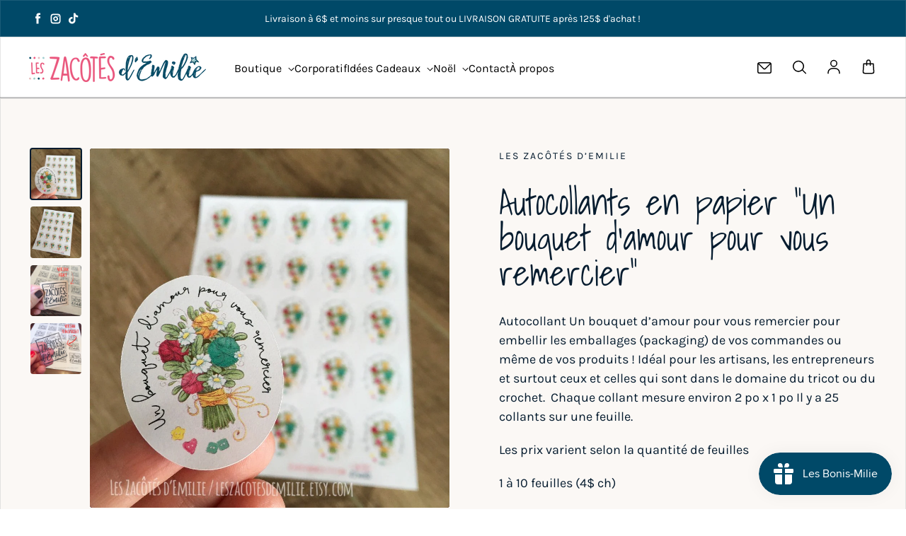

--- FILE ---
content_type: text/html; charset=utf-8
request_url: https://leszacotesdemilie.com/products/autocollants-un-bouquet-d-amour-pour-vous-remercier
body_size: 56196
content:
<!doctype html>
<html class='no-js' lang='fr' dir='ltr'>
  <head> 
    <script async src='https://cdn.shopify.com/s/files/1/0411/8639/4277/t/11/assets/spotlight.js'></script>

    <link async href='https://cdn.shopify.com/s/files/1/0411/8639/4277/t/11/assets/ymq-option.css' rel='stylesheet'>
    
	<link async href='https://option.ymq.cool/option/bottom.css' rel='stylesheet'> 

	<style id="ymq-jsstyle"></style>
	<script>
		window.best_option = window.best_option || {}; 

		best_option.shop = `leszacotesdemilie.myshopify.com`; 

		best_option.page = `product`; 

		best_option.ymq_option_branding = {}; 
		  
			best_option.ymq_option_branding = {"button":{"--button-background-checked-color":"#000000","--button-background-color":"#FFFFFF","--button-background-disabled-color":"#FFFFFF","--button-border-checked-color":"#000000","--button-border-color":"#000000","--button-border-disabled-color":"#000000","--button-font-checked-color":"#FFFFFF","--button-font-disabled-color":"#cccccc","--button-font-color":"#000000","--button-border-radius":"0","--button-font-size":"14","--button-line-height":"20","--button-margin-l-r":"4","--button-margin-u-d":"4","--button-padding-l-r":"16","--button-padding-u-d":"8"},"radio":{"--radio-border-color":"#BBC1E1","--radio-border-checked-color":"#BBC1E1","--radio-border-disabled-color":"#BBC1E1","--radio-border-hover-color":"#BBC1E1","--radio-background-color":"#FFFFFF","--radio-background-checked-color":"#275EFE","--radio-background-disabled-color":"#E1E6F9","--radio-background-hover-color":"#FFFFFF","--radio-inner-color":"#E1E6F9","--radio-inner-checked-color":"#FFFFFF","--radio-inner-disabled-color":"#FFFFFF"},"input":{"--input-background-checked-color":"#FFFFFF","--input-background-color":"#FFFFFF","--input-border-checked-color":"#000000","--input-border-color":"#000000","--input-font-checked-color":"#000000","--input-font-color":"#000000","--input-border-radius":"0","--input-font-size":"14","--input-padding-l-r":"16","--input-padding-u-d":"9","--input-width":"100","--input-max-width":"400"},"select":{"--select-border-color":"#000000","--select-border-checked-color":"#000000","--select-background-color":"#FFFFFF","--select-background-checked-color":"#FFFFFF","--select-font-color":"#000000","--select-font-checked-color":"#000000","--select-option-background-color":"#FFFFFF","--select-option-background-checked-color":"#F5F9FF","--select-option-background-disabled-color":"#FFFFFF","--select-option-font-color":"#000000","--select-option-font-checked-color":"#000000","--select-option-font-disabled-color":"#CCCCCC","--select-padding-u-d":"9","--select-padding-l-r":"16","--select-option-padding-u-d":"9","--select-option-padding-l-r":"16","--select-width":"100","--select-max-width":"400","--select-font-size":"14","--select-border-radius":"0"},"multiple":{"--multiple-background-color":"#F5F9FF","--multiple-font-color":"#000000","--multiple-padding-u-d":"2","--multiple-padding-l-r":"8","--multiple-font-size":"12","--multiple-border-radius":"0"},"img":{"--img-border-color":"#E1E1E1","--img-border-checked-color":"#000000","--img-border-disabled-color":"#000000","--img-width":"50","--img-height":"50","--img-margin-u-d":"2","--img-margin-l-r":"2","--img-border-radius":"4"},"upload":{"--upload-background-color":"#409EFF","--upload-font-color":"#FFFFFF","--upload-border-color":"#409EFF","--upload-padding-u-d":"12","--upload-padding-l-r":"20","--upload-font-size":"12","--upload-border-radius":"4"},"cart":{"--cart-border-color":"#000000","--buy-border-color":"#000000","--cart-border-hover-color":"#000000","--buy-border-hover-color":"#000000","--cart-background-color":"#000000","--buy-background-color":"#000000","--cart-background-hover-color":"#000000","--buy-background-hover-color":"#000000","--cart-font-color":"#FFFFFF","--buy-font-color":"#FFFFFF","--cart-font-hover-color":"#FFFFFF","--buy-font-hover-color":"#FFFFFF","--cart-padding-u-d":"12","--cart-padding-l-r":"16","--buy-padding-u-d":"12","--buy-padding-l-r":"16","--cart-margin-u-d":"4","--cart-margin-l-r":"0","--buy-margin-u-d":"4","--buy-margin-l-r":"0","--cart-width":"100","--cart-max-width":"800","--buy-width":"100","--buy-max-width":"800","--cart-font-size":"14","--cart-border-radius":"0","--buy-font-size":"14","--buy-border-radius":"0"},"quantity":{"--quantity-border-color":"#A6A3A3","--quantity-font-color":"#000000","--quantity-background-color":"#FFFFFF","--quantity-width":"150","--quantity-height":"40","--quantity-font-size":"14","--quantity-border-radius":"0"},"global":{"--global-title-color":"#000000","--global-help-color":"#000000","--global-error-color":"#DC3545","--global-title-font-size":"14","--global-help-font-size":"12","--global-error-font-size":"12","--global-margin-top":"0","--global-margin-bottom":"20","--global-margin-left":"0","--global-margin-right":"0","--global-title-margin-top":"0","--global-title-margin-bottom":"5","--global-title-margin-left":"0","--global-title-margin-right":"0","--global-help-margin-top":"5","--global-help-margin-bottom":"0","--global-help-margin-left":"0","--global-help-margin-right":"0","--global-error-margin-top":"5","--global-error-margin-bottom":"0","--global-error-margin-left":"0","--global-error-margin-right":"0"},"discount":{"--new-discount-normal-color":"#1878B9","--new-discount-error-color":"#E22120","--new-discount-layout":"flex-end"},"lan":{"require":"Information obligatoire","email":"Please enter a valid email address.","url":"Please enter a valid url.","phone":"Please enter the correct phone.","number":"Please enter an number.","integer":"Please enter an integer.","min_char":"Please enter no less than %s characters.","max_char":"Please enter no more than %s characters.","min":"Please enter no less than %s.","max":"Please enter no more than %s.","max_s":"Please choose less than %s options.","min_s":"Please choose more than %s options.","total_s":"Please choose %s options.","min_file_s":"Please upload more than %s images.","sold_out":"sold out","please_choose":"Choisir","inventory_reminder":"The product %s is already sold out.","upload_limit":"The uploaded file size is too large, please upload again.","qty-input-text":"Qty: ","option-name":"Option Name","option-value":"Option Value","option-price":"Price","add-to-cart":"Add To Cart","modal-close":"Close"},"price":{"--price-border-color":"#000000","--price-background-color":"#FFFFFF","--price-font-color":"#000000","--price-price-font-color":"#03de90","--price-padding-u-d":"9","--price-padding-l-r":"16","--price-width":"100","--price-max-width":"400","--price-font-size":"14","--price-border-radius":"0"},"extra":{"is_show":"0","plan":0,"quantity-box":"0","price-value":"3,4,15,6,16,7","variant-original-margin-bottom":"15","strong-dorp-down":0,"radio-unchecked":1,"img-option-bigger":1,"add-button-reload":"1","buy-now-new":"1","open-theme-buy-now":1,"open-theme-ajax-cart":1,"free_plan":0,"timestamp":1650983082,"new":2,"color-swatch":"0","variant-original":"0","init-variant-type":"3","id":"55673978940","is_small":"1","close":"0","free":"0","add-to-cart-form":"","variant-not-disabled":"0","variant-id-dom":"","add-cart-form-number":".main-product__blocks","product-price-in-product-page":"","product-compare-at-price-in-product-page":"","hide-shopify-option":"","show-quantity":"","quantity-change":"","product-hide":"","product-show":"","product-add-to-cart":"","payment-button-hide":"","discount-before":"","cart-quantity-click-change":"","cart-quantity-change":"","check-out-button":"","variant-condition-label-class":"","variant-condition-value-parent-class":"","variant-condition-value-class":"","variant-condition-click-class":"","trigger-select":"","trigger-select-join":"","other-form-data":"0","bunow":"1","cart-ajax":"0","add-cart-url":"","theme-variant-class":"loess-variant-picker","theme-variant-class-no":".ymq_v_box","extra-style-code":"","variant-id-from":"0","trigger-option-dom":"loess-variant-radios:eq(ymq1) input:eq(ymq2)","before_init_product":"bestJq(`.main-product__block-quantity-selector`).before(`<div class=\"ymq_v_box\"></div>`)","buildYmqDom_b":"","buildYmqDom_a":"","replaceDomPrice_b":"","replaceDomPrice_a":"","buildFormData_b":"","buildFormData_a":"","doAddCart_before_validate":"","doAddCart_after_validate":"","doAddCart_before_getAjaxData":"","doAddCart_after_getAjaxData":"","doAddCart_success":"","doAddCart_error":"","show-canvas-text":"0","sku-model":"0","with-main-sku":"0","source_name":"","simple_condition":"0","fbq-event":"1","wholesale-is-variant":"0","one-time-qty-1":"0","cart-qty-update":"0","min-max-new":"0","real-time-upload":"0","real-time-upload-free":"0","min-max":"0","img_cdn":"0","price-time":"0","main-product-with-properties":"0","child-item-action":"","exclude-free-products":"0","options_list_show":"0","option_value_split":",","penny-variant":"","extra-charge":"","ajaxcart-product-type":"0","ajaxcart-modal":"0","trigger-ajaxcart-modal-show":"","add-cart-timeout":"50","qty-input-trigger":"0","automic-swatch-ajax":"0","product-price-in-product-page-qty":"","product-compare-at-price-in-product-page-qty":"","payment-button-hide-product":"","locale":"0","add-cart-carry-currency":"1","qty-dis-qty":"0","show_wholesale_pricing_fixed":"1","tooltip_type":"none","build_buy_now":"","close-cart-rate":"0","currency-install":"true","currency-load":"","currency-do":"true","currency-beforedo":"","currency-status":"true","currency-format":"","currency-init":"","before_init_cart":"","replaceDomPrice_b_all_time":"","ymqDiscountClick_b":"","ymqDiscountClick_a":"","doCheckout_before_checkoutqty":"","doCheckout_after_checkoutqty":"","doCheckout_before_getAjaxData":"","doCheckout_after_getAjaxData":"","doCheckout_success":"","doCheckout_error":""}}; 
		 
	        
		best_option.product = {"id":6882808725564,"title":"Autocollants en papier \"Un bouquet d’amour pour vous remercier\"","handle":"autocollants-un-bouquet-d-amour-pour-vous-remercier","description":"\u003cp\u003e\u003cspan\u003eAutocollant Un bouquet d’amour pour vous remercier pour embellir les emballages (packaging) de vos commandes ou même de vos produits ! Idéal pour les artisans, les entrepreneurs et surtout ceux et celles qui sont dans le domaine du tricot ou du crochet.  Chaque collant mesure environ 2 po x 1 po Il y a 25 collants sur une feuille.\u003c\/span\u003e\u003c\/p\u003e\n\u003cp\u003eLes prix varient selon la quantité de feuilles\u003c\/p\u003e\n\u003cp\u003e1 à 10 feuilles (4$ ch)\u003c\/p\u003e\n\u003cp\u003e15 et 20 feuilles (3,75$ ch)\u003c\/p\u003e\n\u003cp\u003e25 et 30 feuilles (3,50$)\u003c\/p\u003e\n\u003cp\u003e35, 40 et 45 feuilles (3,25$ ch) \u003c\/p\u003e\n\u003cp\u003e50 feuilles (3$ ch)\u003c\/p\u003e\n\u003cp\u003e*Il est aussi possible de personnaliser un design à votre image. Renseignez-vous pour plus de détails. \u003c\/p\u003e\n\u003cp\u003e**Les\u003cspan\u003e \u003c\/span\u003e\u003cspan\u003e\u003cstrong\u003efrais de poste\u003c\/strong\u003e\u003c\/span\u003e\u003cspan\u003e \u003c\/span\u003evarient selon la quantité. Un cumulatif total de feuilles au panier  (pas nécessairement du même design). Si les frais chargés ne sont pas exacts lorsque votre commande est passée, il y aura un remboursement du trop payé, ne vous inquiétez pas. C'est simplement le logiciel qui additionne les frais lorsque vous commandez des designs différents.\u003c\/p\u003e\n\u003cp\u003e10 feuilles et moins = 4,50$\u003c\/p\u003e\n\u003cp\u003e15, 20, 25, 30, 35 feuilles = 6,00$\u003c\/p\u003e\n\u003cp\u003eEn haut de 40 feuilles, ça tombe en colis vu le poids = 12$\u003c\/p\u003e","published_at":"2023-01-31T04:45:41-05:00","created_at":"2022-05-06T06:51:23-04:00","vendor":"Les Zacôtés d’Emilie","type":"Autocollants décoratifs","tags":["autocollant papier","autocollant pour emballage","autocollant tricot","autocollant_tricot","bouquet de fleurs","embellir packaging","entrepreneur","Les Zacôtés d'Emilie","leszacotesdemilie","packaging","packaging_stickers","pimp_your_order","small_business","sticker_for_crafter","stickers","thank_you_sticker"],"price":400,"price_min":400,"price_max":15000,"available":true,"price_varies":true,"compare_at_price":null,"compare_at_price_min":0,"compare_at_price_max":0,"compare_at_price_varies":false,"variants":[{"id":40066851242044,"title":"1 \/ Blanc","option1":"1","option2":"Blanc","option3":null,"sku":null,"requires_shipping":true,"taxable":true,"featured_image":null,"available":true,"name":"Autocollants en papier \"Un bouquet d’amour pour vous remercier\" - 1 \/ Blanc","public_title":"1 \/ Blanc","options":["1","Blanc"],"price":400,"weight":103,"compare_at_price":null,"inventory_management":null,"barcode":null,"requires_selling_plan":false,"selling_plan_allocations":[]},{"id":40066851274812,"title":"1 \/ Kraft","option1":"1","option2":"Kraft","option3":null,"sku":null,"requires_shipping":true,"taxable":true,"featured_image":null,"available":true,"name":"Autocollants en papier \"Un bouquet d’amour pour vous remercier\" - 1 \/ Kraft","public_title":"1 \/ Kraft","options":["1","Kraft"],"price":400,"weight":103,"compare_at_price":null,"inventory_management":null,"barcode":null,"requires_selling_plan":false,"selling_plan_allocations":[]},{"id":40066851307580,"title":"1 \/ Transparent","option1":"1","option2":"Transparent","option3":null,"sku":null,"requires_shipping":true,"taxable":true,"featured_image":null,"available":true,"name":"Autocollants en papier \"Un bouquet d’amour pour vous remercier\" - 1 \/ Transparent","public_title":"1 \/ Transparent","options":["1","Transparent"],"price":400,"weight":103,"compare_at_price":null,"inventory_management":null,"barcode":null,"requires_selling_plan":false,"selling_plan_allocations":[]},{"id":40066851340348,"title":"2 \/ Blanc","option1":"2","option2":"Blanc","option3":null,"sku":null,"requires_shipping":true,"taxable":true,"featured_image":null,"available":true,"name":"Autocollants en papier \"Un bouquet d’amour pour vous remercier\" - 2 \/ Blanc","public_title":"2 \/ Blanc","options":["2","Blanc"],"price":800,"weight":114,"compare_at_price":null,"inventory_management":null,"barcode":null,"requires_selling_plan":false,"selling_plan_allocations":[]},{"id":40066851373116,"title":"2 \/ Kraft","option1":"2","option2":"Kraft","option3":null,"sku":null,"requires_shipping":true,"taxable":true,"featured_image":null,"available":true,"name":"Autocollants en papier \"Un bouquet d’amour pour vous remercier\" - 2 \/ Kraft","public_title":"2 \/ Kraft","options":["2","Kraft"],"price":800,"weight":114,"compare_at_price":null,"inventory_management":null,"barcode":null,"requires_selling_plan":false,"selling_plan_allocations":[]},{"id":40066851405884,"title":"2 \/ Transparent","option1":"2","option2":"Transparent","option3":null,"sku":null,"requires_shipping":true,"taxable":true,"featured_image":null,"available":true,"name":"Autocollants en papier \"Un bouquet d’amour pour vous remercier\" - 2 \/ Transparent","public_title":"2 \/ Transparent","options":["2","Transparent"],"price":800,"weight":114,"compare_at_price":null,"inventory_management":null,"barcode":null,"requires_selling_plan":false,"selling_plan_allocations":[]},{"id":40066851438652,"title":"3 \/ Blanc","option1":"3","option2":"Blanc","option3":null,"sku":null,"requires_shipping":true,"taxable":true,"featured_image":null,"available":true,"name":"Autocollants en papier \"Un bouquet d’amour pour vous remercier\" - 3 \/ Blanc","public_title":"3 \/ Blanc","options":["3","Blanc"],"price":1200,"weight":125,"compare_at_price":null,"inventory_management":null,"barcode":null,"requires_selling_plan":false,"selling_plan_allocations":[]},{"id":40066851471420,"title":"3 \/ Kraft","option1":"3","option2":"Kraft","option3":null,"sku":null,"requires_shipping":true,"taxable":true,"featured_image":null,"available":true,"name":"Autocollants en papier \"Un bouquet d’amour pour vous remercier\" - 3 \/ Kraft","public_title":"3 \/ Kraft","options":["3","Kraft"],"price":1200,"weight":125,"compare_at_price":null,"inventory_management":null,"barcode":null,"requires_selling_plan":false,"selling_plan_allocations":[]},{"id":40066851504188,"title":"3 \/ Transparent","option1":"3","option2":"Transparent","option3":null,"sku":null,"requires_shipping":true,"taxable":true,"featured_image":null,"available":true,"name":"Autocollants en papier \"Un bouquet d’amour pour vous remercier\" - 3 \/ Transparent","public_title":"3 \/ Transparent","options":["3","Transparent"],"price":1200,"weight":125,"compare_at_price":null,"inventory_management":null,"barcode":null,"requires_selling_plan":false,"selling_plan_allocations":[]},{"id":40066851536956,"title":"4 \/ Blanc","option1":"4","option2":"Blanc","option3":null,"sku":null,"requires_shipping":true,"taxable":true,"featured_image":null,"available":true,"name":"Autocollants en papier \"Un bouquet d’amour pour vous remercier\" - 4 \/ Blanc","public_title":"4 \/ Blanc","options":["4","Blanc"],"price":1600,"weight":136,"compare_at_price":null,"inventory_management":null,"barcode":null,"requires_selling_plan":false,"selling_plan_allocations":[]},{"id":40066851569724,"title":"4 \/ Kraft","option1":"4","option2":"Kraft","option3":null,"sku":null,"requires_shipping":true,"taxable":true,"featured_image":null,"available":true,"name":"Autocollants en papier \"Un bouquet d’amour pour vous remercier\" - 4 \/ Kraft","public_title":"4 \/ Kraft","options":["4","Kraft"],"price":1600,"weight":136,"compare_at_price":null,"inventory_management":null,"barcode":null,"requires_selling_plan":false,"selling_plan_allocations":[]},{"id":40066851635260,"title":"4 \/ Transparent","option1":"4","option2":"Transparent","option3":null,"sku":null,"requires_shipping":true,"taxable":true,"featured_image":null,"available":true,"name":"Autocollants en papier \"Un bouquet d’amour pour vous remercier\" - 4 \/ Transparent","public_title":"4 \/ Transparent","options":["4","Transparent"],"price":1600,"weight":136,"compare_at_price":null,"inventory_management":null,"barcode":null,"requires_selling_plan":false,"selling_plan_allocations":[]},{"id":40066851668028,"title":"5 \/ Blanc","option1":"5","option2":"Blanc","option3":null,"sku":null,"requires_shipping":true,"taxable":true,"featured_image":null,"available":true,"name":"Autocollants en papier \"Un bouquet d’amour pour vous remercier\" - 5 \/ Blanc","public_title":"5 \/ Blanc","options":["5","Blanc"],"price":2000,"weight":147,"compare_at_price":null,"inventory_management":null,"barcode":null,"requires_selling_plan":false,"selling_plan_allocations":[]},{"id":40066851700796,"title":"5 \/ Kraft","option1":"5","option2":"Kraft","option3":null,"sku":null,"requires_shipping":true,"taxable":true,"featured_image":null,"available":true,"name":"Autocollants en papier \"Un bouquet d’amour pour vous remercier\" - 5 \/ Kraft","public_title":"5 \/ Kraft","options":["5","Kraft"],"price":2000,"weight":147,"compare_at_price":null,"inventory_management":null,"barcode":null,"requires_selling_plan":false,"selling_plan_allocations":[]},{"id":40066851733564,"title":"5 \/ Transparent","option1":"5","option2":"Transparent","option3":null,"sku":null,"requires_shipping":true,"taxable":true,"featured_image":null,"available":true,"name":"Autocollants en papier \"Un bouquet d’amour pour vous remercier\" - 5 \/ Transparent","public_title":"5 \/ Transparent","options":["5","Transparent"],"price":2000,"weight":147,"compare_at_price":null,"inventory_management":null,"barcode":null,"requires_selling_plan":false,"selling_plan_allocations":[]},{"id":40066851766332,"title":"6 \/ Blanc","option1":"6","option2":"Blanc","option3":null,"sku":null,"requires_shipping":true,"taxable":true,"featured_image":null,"available":true,"name":"Autocollants en papier \"Un bouquet d’amour pour vous remercier\" - 6 \/ Blanc","public_title":"6 \/ Blanc","options":["6","Blanc"],"price":2400,"weight":158,"compare_at_price":null,"inventory_management":null,"barcode":null,"requires_selling_plan":false,"selling_plan_allocations":[]},{"id":40066851799100,"title":"6 \/ Kraft","option1":"6","option2":"Kraft","option3":null,"sku":null,"requires_shipping":true,"taxable":true,"featured_image":null,"available":true,"name":"Autocollants en papier \"Un bouquet d’amour pour vous remercier\" - 6 \/ Kraft","public_title":"6 \/ Kraft","options":["6","Kraft"],"price":2400,"weight":158,"compare_at_price":null,"inventory_management":null,"barcode":null,"requires_selling_plan":false,"selling_plan_allocations":[]},{"id":40066851831868,"title":"6 \/ Transparent","option1":"6","option2":"Transparent","option3":null,"sku":null,"requires_shipping":true,"taxable":true,"featured_image":null,"available":true,"name":"Autocollants en papier \"Un bouquet d’amour pour vous remercier\" - 6 \/ Transparent","public_title":"6 \/ Transparent","options":["6","Transparent"],"price":2400,"weight":158,"compare_at_price":null,"inventory_management":null,"barcode":null,"requires_selling_plan":false,"selling_plan_allocations":[]},{"id":40066851864636,"title":"7 \/ Blanc","option1":"7","option2":"Blanc","option3":null,"sku":null,"requires_shipping":true,"taxable":true,"featured_image":null,"available":true,"name":"Autocollants en papier \"Un bouquet d’amour pour vous remercier\" - 7 \/ Blanc","public_title":"7 \/ Blanc","options":["7","Blanc"],"price":2800,"weight":169,"compare_at_price":null,"inventory_management":null,"barcode":null,"requires_selling_plan":false,"selling_plan_allocations":[]},{"id":40066851897404,"title":"7 \/ Kraft","option1":"7","option2":"Kraft","option3":null,"sku":null,"requires_shipping":true,"taxable":true,"featured_image":null,"available":true,"name":"Autocollants en papier \"Un bouquet d’amour pour vous remercier\" - 7 \/ Kraft","public_title":"7 \/ Kraft","options":["7","Kraft"],"price":2800,"weight":169,"compare_at_price":null,"inventory_management":null,"barcode":null,"requires_selling_plan":false,"selling_plan_allocations":[]},{"id":40066851930172,"title":"7 \/ Transparent","option1":"7","option2":"Transparent","option3":null,"sku":null,"requires_shipping":true,"taxable":true,"featured_image":null,"available":true,"name":"Autocollants en papier \"Un bouquet d’amour pour vous remercier\" - 7 \/ Transparent","public_title":"7 \/ Transparent","options":["7","Transparent"],"price":2800,"weight":169,"compare_at_price":null,"inventory_management":null,"barcode":null,"requires_selling_plan":false,"selling_plan_allocations":[]},{"id":40066851962940,"title":"8 \/ Blanc","option1":"8","option2":"Blanc","option3":null,"sku":null,"requires_shipping":true,"taxable":true,"featured_image":null,"available":true,"name":"Autocollants en papier \"Un bouquet d’amour pour vous remercier\" - 8 \/ Blanc","public_title":"8 \/ Blanc","options":["8","Blanc"],"price":3200,"weight":180,"compare_at_price":null,"inventory_management":null,"barcode":null,"requires_selling_plan":false,"selling_plan_allocations":[]},{"id":40066851995708,"title":"8 \/ Kraft","option1":"8","option2":"Kraft","option3":null,"sku":null,"requires_shipping":true,"taxable":true,"featured_image":null,"available":true,"name":"Autocollants en papier \"Un bouquet d’amour pour vous remercier\" - 8 \/ Kraft","public_title":"8 \/ Kraft","options":["8","Kraft"],"price":3200,"weight":180,"compare_at_price":null,"inventory_management":null,"barcode":null,"requires_selling_plan":false,"selling_plan_allocations":[]},{"id":40066852028476,"title":"8 \/ Transparent","option1":"8","option2":"Transparent","option3":null,"sku":null,"requires_shipping":true,"taxable":true,"featured_image":null,"available":true,"name":"Autocollants en papier \"Un bouquet d’amour pour vous remercier\" - 8 \/ Transparent","public_title":"8 \/ Transparent","options":["8","Transparent"],"price":3200,"weight":180,"compare_at_price":null,"inventory_management":null,"barcode":null,"requires_selling_plan":false,"selling_plan_allocations":[]},{"id":40066852061244,"title":"9 \/ Blanc","option1":"9","option2":"Blanc","option3":null,"sku":null,"requires_shipping":true,"taxable":true,"featured_image":null,"available":true,"name":"Autocollants en papier \"Un bouquet d’amour pour vous remercier\" - 9 \/ Blanc","public_title":"9 \/ Blanc","options":["9","Blanc"],"price":3600,"weight":191,"compare_at_price":null,"inventory_management":null,"barcode":null,"requires_selling_plan":false,"selling_plan_allocations":[]},{"id":40066852094012,"title":"9 \/ Kraft","option1":"9","option2":"Kraft","option3":null,"sku":null,"requires_shipping":true,"taxable":true,"featured_image":null,"available":true,"name":"Autocollants en papier \"Un bouquet d’amour pour vous remercier\" - 9 \/ Kraft","public_title":"9 \/ Kraft","options":["9","Kraft"],"price":3600,"weight":191,"compare_at_price":null,"inventory_management":null,"barcode":null,"requires_selling_plan":false,"selling_plan_allocations":[]},{"id":40066852126780,"title":"9 \/ Transparent","option1":"9","option2":"Transparent","option3":null,"sku":null,"requires_shipping":true,"taxable":true,"featured_image":null,"available":true,"name":"Autocollants en papier \"Un bouquet d’amour pour vous remercier\" - 9 \/ Transparent","public_title":"9 \/ Transparent","options":["9","Transparent"],"price":3600,"weight":191,"compare_at_price":null,"inventory_management":null,"barcode":null,"requires_selling_plan":false,"selling_plan_allocations":[]},{"id":40066852159548,"title":"10 \/ Blanc","option1":"10","option2":"Blanc","option3":null,"sku":null,"requires_shipping":true,"taxable":true,"featured_image":null,"available":true,"name":"Autocollants en papier \"Un bouquet d’amour pour vous remercier\" - 10 \/ Blanc","public_title":"10 \/ Blanc","options":["10","Blanc"],"price":4000,"weight":199,"compare_at_price":null,"inventory_management":null,"barcode":null,"requires_selling_plan":false,"selling_plan_allocations":[]},{"id":40066852192316,"title":"10 \/ Kraft","option1":"10","option2":"Kraft","option3":null,"sku":null,"requires_shipping":true,"taxable":true,"featured_image":null,"available":true,"name":"Autocollants en papier \"Un bouquet d’amour pour vous remercier\" - 10 \/ Kraft","public_title":"10 \/ Kraft","options":["10","Kraft"],"price":4000,"weight":199,"compare_at_price":null,"inventory_management":null,"barcode":null,"requires_selling_plan":false,"selling_plan_allocations":[]},{"id":40066852225084,"title":"10 \/ Transparent","option1":"10","option2":"Transparent","option3":null,"sku":null,"requires_shipping":true,"taxable":true,"featured_image":null,"available":true,"name":"Autocollants en papier \"Un bouquet d’amour pour vous remercier\" - 10 \/ Transparent","public_title":"10 \/ Transparent","options":["10","Transparent"],"price":4000,"weight":199,"compare_at_price":null,"inventory_management":null,"barcode":null,"requires_selling_plan":false,"selling_plan_allocations":[]},{"id":40066852257852,"title":"15 \/ Blanc","option1":"15","option2":"Blanc","option3":null,"sku":null,"requires_shipping":true,"taxable":true,"featured_image":null,"available":true,"name":"Autocollants en papier \"Un bouquet d’amour pour vous remercier\" - 15 \/ Blanc","public_title":"15 \/ Blanc","options":["15","Blanc"],"price":5625,"weight":257,"compare_at_price":null,"inventory_management":null,"barcode":null,"requires_selling_plan":false,"selling_plan_allocations":[]},{"id":40066852290620,"title":"15 \/ Kraft","option1":"15","option2":"Kraft","option3":null,"sku":null,"requires_shipping":true,"taxable":true,"featured_image":null,"available":true,"name":"Autocollants en papier \"Un bouquet d’amour pour vous remercier\" - 15 \/ Kraft","public_title":"15 \/ Kraft","options":["15","Kraft"],"price":5625,"weight":257,"compare_at_price":null,"inventory_management":null,"barcode":null,"requires_selling_plan":false,"selling_plan_allocations":[]},{"id":40066852323388,"title":"15 \/ Transparent","option1":"15","option2":"Transparent","option3":null,"sku":null,"requires_shipping":true,"taxable":true,"featured_image":null,"available":true,"name":"Autocollants en papier \"Un bouquet d’amour pour vous remercier\" - 15 \/ Transparent","public_title":"15 \/ Transparent","options":["15","Transparent"],"price":5625,"weight":257,"compare_at_price":null,"inventory_management":null,"barcode":null,"requires_selling_plan":false,"selling_plan_allocations":[]},{"id":40066852356156,"title":"20 \/ Blanc","option1":"20","option2":"Blanc","option3":null,"sku":null,"requires_shipping":true,"taxable":true,"featured_image":null,"available":true,"name":"Autocollants en papier \"Un bouquet d’amour pour vous remercier\" - 20 \/ Blanc","public_title":"20 \/ Blanc","options":["20","Blanc"],"price":7500,"weight":312,"compare_at_price":null,"inventory_management":null,"barcode":null,"requires_selling_plan":false,"selling_plan_allocations":[]},{"id":40066852388924,"title":"20 \/ Kraft","option1":"20","option2":"Kraft","option3":null,"sku":null,"requires_shipping":true,"taxable":true,"featured_image":null,"available":true,"name":"Autocollants en papier \"Un bouquet d’amour pour vous remercier\" - 20 \/ Kraft","public_title":"20 \/ Kraft","options":["20","Kraft"],"price":7500,"weight":312,"compare_at_price":null,"inventory_management":null,"barcode":null,"requires_selling_plan":false,"selling_plan_allocations":[]},{"id":40066852421692,"title":"20 \/ Transparent","option1":"20","option2":"Transparent","option3":null,"sku":null,"requires_shipping":true,"taxable":true,"featured_image":null,"available":true,"name":"Autocollants en papier \"Un bouquet d’amour pour vous remercier\" - 20 \/ Transparent","public_title":"20 \/ Transparent","options":["20","Transparent"],"price":7500,"weight":312,"compare_at_price":null,"inventory_management":null,"barcode":null,"requires_selling_plan":false,"selling_plan_allocations":[]},{"id":40066852454460,"title":"25 \/ Blanc","option1":"25","option2":"Blanc","option3":null,"sku":null,"requires_shipping":true,"taxable":true,"featured_image":null,"available":true,"name":"Autocollants en papier \"Un bouquet d’amour pour vous remercier\" - 25 \/ Blanc","public_title":"25 \/ Blanc","options":["25","Blanc"],"price":8750,"weight":367,"compare_at_price":null,"inventory_management":null,"barcode":null,"requires_selling_plan":false,"selling_plan_allocations":[]},{"id":40066852487228,"title":"25 \/ Kraft","option1":"25","option2":"Kraft","option3":null,"sku":null,"requires_shipping":true,"taxable":true,"featured_image":null,"available":true,"name":"Autocollants en papier \"Un bouquet d’amour pour vous remercier\" - 25 \/ Kraft","public_title":"25 \/ Kraft","options":["25","Kraft"],"price":8750,"weight":367,"compare_at_price":null,"inventory_management":null,"barcode":null,"requires_selling_plan":false,"selling_plan_allocations":[]},{"id":40066852519996,"title":"25 \/ Transparent","option1":"25","option2":"Transparent","option3":null,"sku":null,"requires_shipping":true,"taxable":true,"featured_image":null,"available":true,"name":"Autocollants en papier \"Un bouquet d’amour pour vous remercier\" - 25 \/ Transparent","public_title":"25 \/ Transparent","options":["25","Transparent"],"price":8750,"weight":367,"compare_at_price":null,"inventory_management":null,"barcode":null,"requires_selling_plan":false,"selling_plan_allocations":[]},{"id":40066852552764,"title":"30 \/ Blanc","option1":"30","option2":"Blanc","option3":null,"sku":null,"requires_shipping":true,"taxable":true,"featured_image":null,"available":true,"name":"Autocollants en papier \"Un bouquet d’amour pour vous remercier\" - 30 \/ Blanc","public_title":"30 \/ Blanc","options":["30","Blanc"],"price":10500,"weight":422,"compare_at_price":null,"inventory_management":null,"barcode":null,"requires_selling_plan":false,"selling_plan_allocations":[]},{"id":40066852585532,"title":"30 \/ Kraft","option1":"30","option2":"Kraft","option3":null,"sku":null,"requires_shipping":true,"taxable":true,"featured_image":null,"available":true,"name":"Autocollants en papier \"Un bouquet d’amour pour vous remercier\" - 30 \/ Kraft","public_title":"30 \/ Kraft","options":["30","Kraft"],"price":10500,"weight":422,"compare_at_price":null,"inventory_management":null,"barcode":null,"requires_selling_plan":false,"selling_plan_allocations":[]},{"id":40066852618300,"title":"30 \/ Transparent","option1":"30","option2":"Transparent","option3":null,"sku":null,"requires_shipping":true,"taxable":true,"featured_image":null,"available":true,"name":"Autocollants en papier \"Un bouquet d’amour pour vous remercier\" - 30 \/ Transparent","public_title":"30 \/ Transparent","options":["30","Transparent"],"price":10500,"weight":422,"compare_at_price":null,"inventory_management":null,"barcode":null,"requires_selling_plan":false,"selling_plan_allocations":[]},{"id":40066852651068,"title":"35 \/ Blanc","option1":"35","option2":"Blanc","option3":null,"sku":null,"requires_shipping":true,"taxable":true,"featured_image":null,"available":true,"name":"Autocollants en papier \"Un bouquet d’amour pour vous remercier\" - 35 \/ Blanc","public_title":"35 \/ Blanc","options":["35","Blanc"],"price":11375,"weight":477,"compare_at_price":null,"inventory_management":null,"barcode":null,"requires_selling_plan":false,"selling_plan_allocations":[]},{"id":40066852683836,"title":"35 \/ Kraft","option1":"35","option2":"Kraft","option3":null,"sku":null,"requires_shipping":true,"taxable":true,"featured_image":null,"available":true,"name":"Autocollants en papier \"Un bouquet d’amour pour vous remercier\" - 35 \/ Kraft","public_title":"35 \/ Kraft","options":["35","Kraft"],"price":11375,"weight":477,"compare_at_price":null,"inventory_management":null,"barcode":null,"requires_selling_plan":false,"selling_plan_allocations":[]},{"id":40066852716604,"title":"35 \/ Transparent","option1":"35","option2":"Transparent","option3":null,"sku":null,"requires_shipping":true,"taxable":true,"featured_image":null,"available":true,"name":"Autocollants en papier \"Un bouquet d’amour pour vous remercier\" - 35 \/ Transparent","public_title":"35 \/ Transparent","options":["35","Transparent"],"price":11375,"weight":477,"compare_at_price":null,"inventory_management":null,"barcode":null,"requires_selling_plan":false,"selling_plan_allocations":[]},{"id":40066852749372,"title":"40 \/ Blanc","option1":"40","option2":"Blanc","option3":null,"sku":null,"requires_shipping":true,"taxable":true,"featured_image":null,"available":true,"name":"Autocollants en papier \"Un bouquet d’amour pour vous remercier\" - 40 \/ Blanc","public_title":"40 \/ Blanc","options":["40","Blanc"],"price":13000,"weight":532,"compare_at_price":null,"inventory_management":null,"barcode":null,"requires_selling_plan":false,"selling_plan_allocations":[]},{"id":40066852782140,"title":"40 \/ Kraft","option1":"40","option2":"Kraft","option3":null,"sku":null,"requires_shipping":true,"taxable":true,"featured_image":null,"available":true,"name":"Autocollants en papier \"Un bouquet d’amour pour vous remercier\" - 40 \/ Kraft","public_title":"40 \/ Kraft","options":["40","Kraft"],"price":13000,"weight":532,"compare_at_price":null,"inventory_management":null,"barcode":null,"requires_selling_plan":false,"selling_plan_allocations":[]},{"id":40066852814908,"title":"40 \/ Transparent","option1":"40","option2":"Transparent","option3":null,"sku":null,"requires_shipping":true,"taxable":true,"featured_image":null,"available":true,"name":"Autocollants en papier \"Un bouquet d’amour pour vous remercier\" - 40 \/ Transparent","public_title":"40 \/ Transparent","options":["40","Transparent"],"price":13000,"weight":532,"compare_at_price":null,"inventory_management":null,"barcode":null,"requires_selling_plan":false,"selling_plan_allocations":[]},{"id":40066852847676,"title":"45 \/ Blanc","option1":"45","option2":"Blanc","option3":null,"sku":null,"requires_shipping":true,"taxable":true,"featured_image":null,"available":true,"name":"Autocollants en papier \"Un bouquet d’amour pour vous remercier\" - 45 \/ Blanc","public_title":"45 \/ Blanc","options":["45","Blanc"],"price":14625,"weight":587,"compare_at_price":null,"inventory_management":null,"barcode":null,"requires_selling_plan":false,"selling_plan_allocations":[]},{"id":40066852880444,"title":"45 \/ Kraft","option1":"45","option2":"Kraft","option3":null,"sku":null,"requires_shipping":true,"taxable":true,"featured_image":null,"available":true,"name":"Autocollants en papier \"Un bouquet d’amour pour vous remercier\" - 45 \/ Kraft","public_title":"45 \/ Kraft","options":["45","Kraft"],"price":14625,"weight":587,"compare_at_price":null,"inventory_management":null,"barcode":null,"requires_selling_plan":false,"selling_plan_allocations":[]},{"id":40066852913212,"title":"45 \/ Transparent","option1":"45","option2":"Transparent","option3":null,"sku":null,"requires_shipping":true,"taxable":true,"featured_image":null,"available":true,"name":"Autocollants en papier \"Un bouquet d’amour pour vous remercier\" - 45 \/ Transparent","public_title":"45 \/ Transparent","options":["45","Transparent"],"price":14625,"weight":587,"compare_at_price":null,"inventory_management":null,"barcode":null,"requires_selling_plan":false,"selling_plan_allocations":[]},{"id":40066852945980,"title":"50 \/ Blanc","option1":"50","option2":"Blanc","option3":null,"sku":null,"requires_shipping":true,"taxable":true,"featured_image":null,"available":true,"name":"Autocollants en papier \"Un bouquet d’amour pour vous remercier\" - 50 \/ Blanc","public_title":"50 \/ Blanc","options":["50","Blanc"],"price":15000,"weight":642,"compare_at_price":null,"inventory_management":null,"barcode":null,"requires_selling_plan":false,"selling_plan_allocations":[]},{"id":40066852978748,"title":"50 \/ Kraft","option1":"50","option2":"Kraft","option3":null,"sku":null,"requires_shipping":true,"taxable":true,"featured_image":null,"available":true,"name":"Autocollants en papier \"Un bouquet d’amour pour vous remercier\" - 50 \/ Kraft","public_title":"50 \/ Kraft","options":["50","Kraft"],"price":15000,"weight":642,"compare_at_price":null,"inventory_management":null,"barcode":null,"requires_selling_plan":false,"selling_plan_allocations":[]},{"id":40066853011516,"title":"50 \/ Transparent","option1":"50","option2":"Transparent","option3":null,"sku":null,"requires_shipping":true,"taxable":true,"featured_image":null,"available":true,"name":"Autocollants en papier \"Un bouquet d’amour pour vous remercier\" - 50 \/ Transparent","public_title":"50 \/ Transparent","options":["50","Transparent"],"price":15000,"weight":642,"compare_at_price":null,"inventory_management":null,"barcode":null,"requires_selling_plan":false,"selling_plan_allocations":[]}],"images":["\/\/leszacotesdemilie.com\/cdn\/shop\/products\/autocollants-en-papier-un-bouquet-damour-pour-vous-remercier-876695.jpg?v=1704202711","\/\/leszacotesdemilie.com\/cdn\/shop\/products\/autocollants-en-papier-un-bouquet-damour-pour-vous-remercier-558554.jpg?v=1704202711","\/\/leszacotesdemilie.com\/cdn\/shop\/products\/autocollants-en-papier-un-bouquet-damour-pour-vous-remercier-165771.jpg?v=1704202711","\/\/leszacotesdemilie.com\/cdn\/shop\/products\/autocollants-en-papier-un-bouquet-damour-pour-vous-remercier-386144.jpg?v=1704202711"],"featured_image":"\/\/leszacotesdemilie.com\/cdn\/shop\/products\/autocollants-en-papier-un-bouquet-damour-pour-vous-remercier-876695.jpg?v=1704202711","options":["Prix\/Quantité","Couleur principale"],"media":[{"alt":"Autocollants en papier \"Un bouquet d’amour pour vous remercier\" - Les Zacôtés d’Emilie","id":36736907411771,"position":1,"preview_image":{"aspect_ratio":1.0,"height":1000,"width":1000,"src":"\/\/leszacotesdemilie.com\/cdn\/shop\/products\/autocollants-en-papier-un-bouquet-damour-pour-vous-remercier-876695.jpg?v=1704202711"},"aspect_ratio":1.0,"height":1000,"media_type":"image","src":"\/\/leszacotesdemilie.com\/cdn\/shop\/products\/autocollants-en-papier-un-bouquet-damour-pour-vous-remercier-876695.jpg?v=1704202711","width":1000},{"alt":"Autocollants en papier \"Un bouquet d’amour pour vous remercier\" - Les Zacôtés d’Emilie","id":36736907444539,"position":2,"preview_image":{"aspect_ratio":1.0,"height":1000,"width":1000,"src":"\/\/leszacotesdemilie.com\/cdn\/shop\/products\/autocollants-en-papier-un-bouquet-damour-pour-vous-remercier-558554.jpg?v=1704202711"},"aspect_ratio":1.0,"height":1000,"media_type":"image","src":"\/\/leszacotesdemilie.com\/cdn\/shop\/products\/autocollants-en-papier-un-bouquet-damour-pour-vous-remercier-558554.jpg?v=1704202711","width":1000},{"alt":"Autocollants en papier \"Un bouquet d’amour pour vous remercier\" - Les Zacôtés d’Emilie","id":36736907477307,"position":3,"preview_image":{"aspect_ratio":1.0,"height":1000,"width":1000,"src":"\/\/leszacotesdemilie.com\/cdn\/shop\/products\/autocollants-en-papier-un-bouquet-damour-pour-vous-remercier-165771.jpg?v=1704202711"},"aspect_ratio":1.0,"height":1000,"media_type":"image","src":"\/\/leszacotesdemilie.com\/cdn\/shop\/products\/autocollants-en-papier-un-bouquet-damour-pour-vous-remercier-165771.jpg?v=1704202711","width":1000},{"alt":"Autocollants en papier \"Un bouquet d’amour pour vous remercier\" - Les Zacôtés d’Emilie","id":36736907542843,"position":4,"preview_image":{"aspect_ratio":1.0,"height":1000,"width":1000,"src":"\/\/leszacotesdemilie.com\/cdn\/shop\/products\/autocollants-en-papier-un-bouquet-damour-pour-vous-remercier-386144.jpg?v=1704202711"},"aspect_ratio":1.0,"height":1000,"media_type":"image","src":"\/\/leszacotesdemilie.com\/cdn\/shop\/products\/autocollants-en-papier-un-bouquet-damour-pour-vous-remercier-386144.jpg?v=1704202711","width":1000}],"requires_selling_plan":false,"selling_plan_groups":[],"content":"\u003cp\u003e\u003cspan\u003eAutocollant Un bouquet d’amour pour vous remercier pour embellir les emballages (packaging) de vos commandes ou même de vos produits ! Idéal pour les artisans, les entrepreneurs et surtout ceux et celles qui sont dans le domaine du tricot ou du crochet.  Chaque collant mesure environ 2 po x 1 po Il y a 25 collants sur une feuille.\u003c\/span\u003e\u003c\/p\u003e\n\u003cp\u003eLes prix varient selon la quantité de feuilles\u003c\/p\u003e\n\u003cp\u003e1 à 10 feuilles (4$ ch)\u003c\/p\u003e\n\u003cp\u003e15 et 20 feuilles (3,75$ ch)\u003c\/p\u003e\n\u003cp\u003e25 et 30 feuilles (3,50$)\u003c\/p\u003e\n\u003cp\u003e35, 40 et 45 feuilles (3,25$ ch) \u003c\/p\u003e\n\u003cp\u003e50 feuilles (3$ ch)\u003c\/p\u003e\n\u003cp\u003e*Il est aussi possible de personnaliser un design à votre image. Renseignez-vous pour plus de détails. \u003c\/p\u003e\n\u003cp\u003e**Les\u003cspan\u003e \u003c\/span\u003e\u003cspan\u003e\u003cstrong\u003efrais de poste\u003c\/strong\u003e\u003c\/span\u003e\u003cspan\u003e \u003c\/span\u003evarient selon la quantité. Un cumulatif total de feuilles au panier  (pas nécessairement du même design). Si les frais chargés ne sont pas exacts lorsque votre commande est passée, il y aura un remboursement du trop payé, ne vous inquiétez pas. C'est simplement le logiciel qui additionne les frais lorsque vous commandez des designs différents.\u003c\/p\u003e\n\u003cp\u003e10 feuilles et moins = 4,50$\u003c\/p\u003e\n\u003cp\u003e15, 20, 25, 30, 35 feuilles = 6,00$\u003c\/p\u003e\n\u003cp\u003eEn haut de 40 feuilles, ça tombe en colis vu le poids = 12$\u003c\/p\u003e"}; 

		best_option.ymq_has_only_default_variant = true; 
		 
			best_option.ymq_has_only_default_variant = false; 
		 

        
            best_option.ymq_status = {}; 
    		 
    
    		best_option.ymq_variantjson = {}; 
    		 
    
    		best_option.ymq_option_data = {}; 
    		

    		best_option.ymq_option_condition = {}; 
    		 
              
        


        best_option.product_collections = {};
        
            best_option.product_collections[266689478716] = {"id":266689478716,"handle":"autocollants","updated_at":"2026-01-19T07:04:03-05:00","published_at":"2022-04-06T10:09:00-04:00","sort_order":"created-desc","template_suffix":"","published_scope":"web","title":"Autocollants","body_html":"\u003cp\u003eQue se soit pour décorer v\u003cspan data-mce-fragment=\"1\"\u003eotre agenda, offrir dans les sacs à surprise lors d'une fête d'enfant, mettre dans les bas de Noël, pimper les commandes de vos clients ou pour tout simplement coller partout, partout, partout. Les options sont très vastes en ce qui concerne l'utilisation des autocollants.\u003c\/span\u003e\u003c\/p\u003e\n\u003cp\u003e\u003cspan style=\"background-color: rgb(255, 255, 0);\"\u003e\u003cstrong\u003e\u003cem\u003e**Prévoir des délais de traitement d'environ 3-4 semaines pour toute commande personnalisée.**\u003c\/em\u003e\u003c\/strong\u003e\u003c\/span\u003e\u003c\/p\u003e","image":{"created_at":"2024-01-02T08:33:29-05:00","alt":"Autocollants - Les Zacôtés d’Emilie","width":746,"height":750,"src":"\/\/leszacotesdemilie.com\/cdn\/shop\/collections\/autocollants-570762.png?v=1704202410"}};
        
            best_option.product_collections[436375093563] = {"id":436375093563,"handle":"corporatif","updated_at":"2026-01-19T07:04:03-05:00","published_at":"2023-01-30T14:37:09-05:00","sort_order":"manual","template_suffix":"","published_scope":"web","title":"Corporatif","body_html":"\u003cp\u003eQue se soit pour pimper vos commandes et emballages, pour des articles promotionnels ou même, pour gâter vos employés en leur offrant des cadeaux personnalisés à votre image. Nous avons une multitude de produits qui répondra à vos besoins.\u003c\/p\u003e\n\u003cp\u003e\u003cspan style=\"background-color: rgb(255, 255, 0);\"\u003e\u003cstrong\u003e\u003cem\u003e**Prévoir des délais de traitement d'environ 3-4 semaines pour toute commande personnalisée.**\u003c\/em\u003e\u003c\/strong\u003e\u003c\/span\u003e\u003c\/p\u003e","image":{"created_at":"2024-01-02T08:33:34-05:00","alt":"Corporatif - Les Zacôtés d’Emilie","width":746,"height":750,"src":"\/\/leszacotesdemilie.com\/cdn\/shop\/collections\/corporatif-330664.jpg?v=1704202415"}};
        
            best_option.product_collections[267860607036] = {"id":267860607036,"handle":"tous-les-produits","title":"Tous les produits","updated_at":"2026-01-22T07:04:24-05:00","body_html":"\u003cp\u003eService de découpe au laser, gravure, impression UV sur matériaux divers ainsi que la conception et découpe d'autocollants et bien plus.\u003c\/p\u003e\n\u003cp\u003e\u003cspan style=\"color: rgb(0, 0, 0); background-color: rgb(255, 255, 0);\"\u003e\u003cstrong\u003e\u003cem\u003e**Prévoir des délais de traitement d'environ 3-4 semaines pour toute commande personnalisée.**\u003c\/em\u003e\u003c\/strong\u003e\u003c\/span\u003e\u003c\/p\u003e","published_at":"2022-05-11T09:14:59-04:00","sort_order":"created-desc","template_suffix":"","disjunctive":true,"rules":[{"column":"vendor","relation":"equals","condition":"Les Zacôtés d’Emilie"}],"published_scope":"web","image":{"created_at":"2024-01-02T08:33:45-05:00","alt":"Tous les produits - Les Zacôtés d’Emilie","width":746,"height":750,"src":"\/\/leszacotesdemilie.com\/cdn\/shop\/collections\/tous-les-produits-811814.jpg?v=1704202425"}};
        


        best_option.ymq_template_options = {};
	    best_option.ymq_option_template = {};
		best_option.ymq_option_template_condition = {}; 
	    
	    
	    

        
            best_option.ymq_option_template_sort = `1,505,506,507,2,3,4`;
        

        
            best_option.ymq_option_template_sort_before = false;
        
        
        
        best_option.ymq_option_template_c_t = {};
  		best_option.ymq_option_template_condition_c_t = {};
        best_option.ymq_option_template_assign_c_t = {};
        
        
            
            
                
                
                    best_option.ymq_template_options[`tem505`] = {"template":{"ymq505tem1":{"id":"505tem1","type":"7","options":{"505tem1_1":{"link":"","allow_link":0,"weight":"","sku":"","id":"505tem1_1","price":"","value":"Blanc","hasstock":1,"one_time":"0","default":"0","canvas_type":"2","canvas1":"","canvas2":"","qty_input":0},"505tem1_2":{"link":"","allow_link":0,"weight":"","sku":"","id":"505tem1_2","price":"","value":"Rouge","hasstock":1,"one_time":"0","default":"0","canvas_type":"2","canvas1":"","canvas2":"","qty_input":0},"505tem1_3":{"link":"","allow_link":0,"weight":"","sku":"","id":"505tem1_3","price":"","value":"Rose","hasstock":1,"one_time":"0","default":"0","canvas_type":"2","canvas1":"","canvas2":"","qty_input":0},"505tem1_4":{"link":"","allow_link":0,"weight":"","sku":"","id":"505tem1_4","price":"","value":"Rose pastel","hasstock":1,"one_time":"0","default":"0","canvas_type":"2","canvas1":"","canvas2":"","qty_input":0},"505tem1_5":{"link":"","allow_link":0,"weight":"","sku":"","id":"505tem1_5","price":"","value":"Orange","hasstock":1,"one_time":"0","default":"0","canvas_type":"2","canvas1":"","canvas2":"","qty_input":0},"505tem1_6":{"link":"","allow_link":0,"weight":"","sku":"","id":"505tem1_6","price":"","value":"Jaune","hasstock":1,"one_time":"0","default":"0","canvas_type":"2","canvas1":"","canvas2":"","qty_input":0},"505tem1_7":{"link":"","allow_link":0,"weight":"","sku":"","id":"505tem1_7","price":"","value":"Jaune pastel","hasstock":1,"one_time":"0","default":"0","canvas_type":"2","canvas1":"","canvas2":"","qty_input":0},"505tem1_8":{"link":"","allow_link":0,"weight":"","sku":"","id":"505tem1_8","price":"","value":"Vert","hasstock":1,"one_time":"0","default":"0","canvas_type":"2","canvas1":"","canvas2":"","qty_input":0},"505tem1_9":{"link":"","allow_link":0,"weight":"","sku":"","id":"505tem1_9","price":"","value":"Vert pastel","hasstock":1,"one_time":"0","default":"0","canvas_type":"2","canvas1":"","canvas2":"","qty_input":0},"505tem1_10":{"link":"","allow_link":0,"weight":"","sku":"","id":"505tem1_10","price":"","value":"Turquoise pâle","hasstock":1,"one_time":"0","default":"0","canvas_type":"2","canvas1":"","canvas2":"","qty_input":0},"505tem1_11":{"link":"","allow_link":0,"weight":"","sku":"","id":"505tem1_11","price":"","value":"Turquoise foncé","hasstock":1,"one_time":"0","default":"0","canvas_type":"2","canvas1":"","canvas2":"","qty_input":0},"505tem1_12":{"link":"","allow_link":0,"weight":"","sku":"","id":"505tem1_12","price":"","value":"Bleu","hasstock":1,"one_time":"0","default":"0","canvas_type":"2","canvas1":"","canvas2":"","qty_input":0},"505tem1_13":{"link":"","allow_link":0,"weight":"","sku":"","id":"505tem1_13","price":"","value":"Bleu pastel","hasstock":1,"one_time":"0","default":"0","canvas_type":"2","canvas1":"","canvas2":"","qty_input":0},"505tem1_14":{"link":"","allow_link":0,"weight":"","sku":"","id":"505tem1_14","price":"","value":"Mauve","hasstock":1,"one_time":"0","default":"0","canvas_type":"2","canvas1":"","canvas2":"","qty_input":0},"505tem1_15":{"link":"","allow_link":0,"weight":"","sku":"","id":"505tem1_15","price":"","value":"Mauve pastel","hasstock":1,"one_time":"0","default":"0","canvas_type":"2","canvas1":"","canvas2":"","qty_input":0},"505tem1_16":{"link":"","allow_link":0,"weight":"","sku":"","id":"505tem1_16","price":"","value":"Or","hasstock":1,"one_time":"0","default":"0","canvas_type":"2","canvas1":"","canvas2":"","qty_input":0},"505tem1_17":{"link":"","allow_link":0,"weight":"","sku":"","id":"505tem1_17","price":"","value":"Argent","hasstock":1,"one_time":"0","default":"0","canvas_type":"2","canvas1":"","canvas2":"","qty_input":0}},"label":"Choix de couleurs","required":1,"open_new_window":1,"is_get_to_cart":1,"onetime":0,"column_width":"","tooltip":"","tooltip_position":"1","hide_title":"0","class":"","help":"","alert_text":"","a_t1":"","a_t2":"","a_width":"700","min_s":"5","max_s":"5","qty_input":0}},"condition":{},"assign":{"type":0,"manual":{"tag":"","collection":"","product":""},"automate":{"type":"1","data":{"1":{"tem_condition":1,"tem_condition_type":1,"tem_condition_value":""}}}}};
                    best_option.ymq_option_template_c_t[`tem505`] = best_option.ymq_template_options[`tem505`]['template'];
                    best_option.ymq_option_template_condition_c_t[`tem505`] = best_option.ymq_template_options[`tem505`]['condition'];
                    best_option.ymq_option_template_assign_c_t[`tem505`] = best_option.ymq_template_options[`tem505`]['assign'];
                
            
                
                
                    best_option.ymq_template_options[`tem507`] = {"template":{"ymq507tem1":{"id":"507tem1","type":"3","options":{"507tem1_1":{"link":"","allow_link":0,"weight":"","sku":"","id":"507tem1_1","price":"","value":"Vert","hasstock":1,"one_time":"0","default":"0","canvas_type":"2","canvas1":"","canvas2":"","qty_input":0},"507tem1_2":{"link":"","allow_link":0,"weight":"","sku":"","id":"507tem1_2","price":"","value":"Rouge","hasstock":1,"one_time":"0","default":"0","canvas_type":"2","canvas1":"","canvas2":"","qty_input":0},"507tem1_3":{"link":"","allow_link":0,"weight":"","sku":"","id":"507tem1_3","price":"","value":"Bleu royal","hasstock":1,"one_time":"0","default":"0","canvas_type":"2","canvas1":"","canvas2":"","qty_input":0},"507tem1_4":{"link":"","allow_link":0,"weight":"","sku":"","id":"507tem1_4","price":"","value":"Turquoise","hasstock":1,"one_time":"0","default":"0","canvas_type":"2","canvas1":"","canvas2":"","qty_input":0},"507tem1_8":{"link":"","allow_link":0,"weight":"","sku":"","id":"507tem1_8","price":"","value":"Rose pastel","hasstock":1,"one_time":"0","default":"0","canvas_type":"2","canvas1":"","canvas2":"","qty_input":0},"507tem1_5":{"link":"","allow_link":0,"weight":"","sku":"","id":"507tem1_5","price":"","value":"Mauve pastel","hasstock":1,"one_time":"0","default":"0","canvas_type":"2","canvas1":"","canvas2":"","qty_input":0},"507tem1_7":{"link":"","allow_link":0,"weight":"","sku":"","id":"507tem1_7","price":"","value":"Bleu pastel","hasstock":1,"one_time":"0","default":"0","canvas_type":"2","canvas1":"","canvas2":"","qty_input":0}},"label":"Couleur de la croix et bandelette","required":1,"open_new_window":1,"is_get_to_cart":1,"onetime":0,"column_width":"","tooltip":"","tooltip_position":"1","hide_title":"0","class":"","help":"","alert_text":"","a_t1":"","a_t2":"","a_width":"700","min_s":"","max_s":"","sb":1},"ymq507tem4":{"id":"507tem4","type":"1","label":"Numéro de téléphone","open_new_window":1,"is_get_to_cart":1,"onetime":0,"required":1,"column_width":"","tooltip":"","tooltip_position":"1","hide_title":"0","class":"","help":"","alert_text":"","a_t1":"","a_t2":"","a_width":"700","weight":"","sku":"","price":"","one_time":"0","placeholder":"","min_char":"","max_char":"","default_text":"","min":"","max":"","field_type":"1","sb":1},"ymq507tem3":{"id":"507tem3","type":"1","label":"Prénom ou condition médicale","required":1,"open_new_window":1,"is_get_to_cart":1,"onetime":0,"column_width":"","tooltip":"","tooltip_position":"1","hide_title":"0","class":"","help":"","alert_text":"","a_t1":"","a_t2":"","a_width":"700","weight":"","sku":"","price":"","one_time":"0","placeholder":"","min_char":"","max_char":"","default_text":"","min":"","max":"","field_type":"1","sb":0}},"condition":{"507tem3":{"type":"1","andor":"||","show":"1","children":"","options":{"1":{"type":"1","id":"Modèle","option_type":600,"value":"Avec prénom ou condition médicale"}}}},"assign":{"type":0,"manual":{"tag":"","collection":"","product":""},"automate":{"type":"1","data":{"1":{"tem_condition":1,"tem_condition_type":1,"tem_condition_value":""}}}}};
                    best_option.ymq_option_template_c_t[`tem507`] = best_option.ymq_template_options[`tem507`]['template'];
                    best_option.ymq_option_template_condition_c_t[`tem507`] = best_option.ymq_template_options[`tem507`]['condition'];
                    best_option.ymq_option_template_assign_c_t[`tem507`] = best_option.ymq_template_options[`tem507`]['assign'];
                
            
                
                
                    best_option.ymq_template_options[`tem2`] = {"template":{"ymq2tem1":{"id":"2tem1","type":"1","label":"Les prénoms à ajouter","is_get_to_cart":1,"onetime":0,"required":"0","tooltip":"","tooltip_position":"1","hide_title":"0","class":"","help":"","alert_text":"","a_t1":"","a_t2":"","a_width":"700","weight":"","sku":"","price":"","one_time":"0","placeholder":"","min_char":"","max_char":"","default_text":"","min":"","max":"","field_type":"1","open_new_window":1,"column_width":""},"ymq2tem2":{"id":"2tem2","type":"1","label":"Personnalisez le titre","is_get_to_cart":1,"onetime":0,"required":"0","tooltip":"","tooltip_position":"1","hide_title":"0","class":"","help":"","alert_text":"","a_t1":"","a_t2":"","a_width":"700","weight":"","sku":"","price":"","one_time":"0","placeholder":"","min_char":"","max_char":"","default_text":"","min":"","max":"","field_type":"1","open_new_window":1,"column_width":""}},"condition":{},"assign":{"type":0,"manual":{"tag":"","collection":"","product":""},"automate":{"type":"1","data":{"1":{"tem_condition":1,"tem_condition_type":1,"tem_condition_value":""}}}}};
                    best_option.ymq_option_template_c_t[`tem2`] = best_option.ymq_template_options[`tem2`]['template'];
                    best_option.ymq_option_template_condition_c_t[`tem2`] = best_option.ymq_template_options[`tem2`]['condition'];
                    best_option.ymq_option_template_assign_c_t[`tem2`] = best_option.ymq_template_options[`tem2`]['assign'];
                
            
                
                
                    best_option.ymq_template_options[`tem3`] = {"template":{"ymq3tem2":{"id":"3tem2","type":"5","options":{"3tem2_1":{"link":"","allow_link":0,"weight":"","sku":"","id":"3tem2_1","price":"","value":"Bestie Forever","hasstock":1,"one_time":"0","default":"0","canvas_type":"2","canvas1":"","canvas2":"https://cdn.shopify.com/s/files/1/0556/7397/8940/files/Bestie_Forever.png?v=1676732610","qty_input":0},"3tem2_2":{"link":"","allow_link":0,"weight":"","sku":"","id":"3tem2_2","price":"","value":"Bright candy","hasstock":1,"one_time":"0","default":"0","canvas_type":"2","canvas1":"","canvas2":"https://cdn.shopify.com/s/files/1/0556/7397/8940/files/Bright_Candy_1.png?v=1676734227","qty_input":0},"3tem2_12":{"link":"","allow_link":0,"weight":"","sku":"","id":"3tem2_12","price":"","value":"Holla Cream","hasstock":1,"one_time":"0","default":"0","canvas_type":"2","canvas1":"","canvas2":"https://cdn.shopify.com/s/files/1/0556/7397/8940/files/Holla_Cream.png?v=1676733105","qty_input":0},"3tem2_4":{"link":"","allow_link":0,"weight":"","sku":"","id":"3tem2_4","price":"","value":"Cloudy Monday sans","hasstock":1,"one_time":"0","default":"0","canvas_type":"2","canvas1":"","canvas2":"https://cdn.shopify.com/s/files/1/0556/7397/8940/files/Cloudy_monday_f1c4790b-9c89-467e-9232-540983e336b7.png?v=1676734668","qty_input":0},"3tem2_5":{"link":"","allow_link":0,"weight":"","sku":"","id":"3tem2_5","price":"","value":"Saylora","hasstock":1,"one_time":"0","default":"0","canvas_type":"2","canvas1":"","canvas2":"https://cdn.shopify.com/s/files/1/0556/7397/8940/files/Saylora.png?v=1676733830","qty_input":0},"3tem2_7":{"link":"","allow_link":0,"weight":"","sku":"","id":"3tem2_7","price":"","value":"Goldie Angle","hasstock":1,"one_time":"0","default":"0","canvas_type":"2","canvas1":"","canvas2":"https://cdn.shopify.com/s/files/1/0556/7397/8940/files/Goldie_Angle_0d743697-5554-437e-8af0-2f8cd0344796.png?v=1676734879","qty_input":0},"3tem2_8":{"link":"","allow_link":0,"weight":"","sku":"","id":"3tem2_8","price":"","value":"KaBlueberry Shake","hasstock":1,"one_time":"0","default":"0","canvas_type":"2","canvas1":"","canvas2":"https://cdn.shopify.com/s/files/1/0556/7397/8940/files/KaBlueberry_Shake.png?v=1676735028","qty_input":0},"3tem2_9":{"link":"","allow_link":0,"weight":"","sku":"","id":"3tem2_9","price":"","value":"Snowyland","hasstock":1,"one_time":"0","default":"0","canvas_type":"2","canvas1":"","canvas2":"https://cdn.shopify.com/s/files/1/0556/7397/8940/files/Snowyland_a67fd4cf-a995-4f4a-b70f-f40bf0e3b376.png?v=1676735118","qty_input":0},"3tem2_10":{"link":"","allow_link":0,"weight":"","sku":"","id":"3tem2_10","price":"","value":"Camelleon","hasstock":1,"one_time":"0","default":"0","canvas_type":"2","canvas1":"","canvas2":"https://cdn.shopify.com/s/files/1/0556/7397/8940/files/Camelleon.png?v=1676735524","qty_input":0}},"label":"Veuillez choisir votre calligraphie","required":1,"is_get_to_cart":1,"onetime":0,"tooltip":"","tooltip_position":"1","hide_title":"0","class":"","help":"","alert_text":"","a_t1":"","a_t2":"","a_width":"700","style":"2","width":"200","height":"200","b_radius":"","zoom":"2","min_s":"","max_s":"","open_new_window":1,"column_width":""}},"condition":{},"assign":{"type":0,"manual":{"tag":"","collection":"","product":""},"automate":{"type":"1","data":{"1":{"tem_condition":"1","tem_condition_type":"1","tem_condition_value":""}}}}};
                    best_option.ymq_option_template_c_t[`tem3`] = best_option.ymq_template_options[`tem3`]['template'];
                    best_option.ymq_option_template_condition_c_t[`tem3`] = best_option.ymq_template_options[`tem3`]['condition'];
                    best_option.ymq_option_template_assign_c_t[`tem3`] = best_option.ymq_template_options[`tem3`]['assign'];
                
            
                
                
                    best_option.ymq_template_options[`tem4`] = {"template":{"ymq4tem6":{"id":"4tem6","type":"2","label":"Prénom ou texte","required":1,"open_new_window":1,"is_get_to_cart":1,"onetime":0,"column_width":"","tooltip":"","tooltip_position":"1","hide_title":"0","class":"","help":"","alert_text":"","a_t1":"","a_t2":"","a_width":"700","weight":"","sku":"","price":"","one_time":"0","placeholder":"","min_char":"","max_char":"","default_text":"","sb":0,"style":"1","width":"","height":"","b_radius":"","zoom":"1"},"ymq4tem2":{"id":"4tem2","type":"5","options":{"4tem2_1":{"link":"","allow_link":0,"weight":"","sku":"","id":"4tem2_1","price":"","value":"Bestie Forever","hasstock":1,"one_time":"0","default":"0","canvas_type":"2","canvas1":"","canvas2":"https://cdn.shopify.com/s/files/1/0556/7397/8940/files/Bestie_Forever.png?v=1676732610","qty_input":0},"4tem2_9":{"link":"","allow_link":0,"weight":"","sku":"","id":"4tem2_9","price":"","value":"Snowyland","hasstock":1,"one_time":"0","default":"0","canvas_type":"2","canvas1":"","canvas2":"https://cdn.shopify.com/s/files/1/0556/7397/8940/files/Snowyland_a67fd4cf-a995-4f4a-b70f-f40bf0e3b376.png?v=1676735118","qty_input":0},"4tem2_2":{"link":"","allow_link":0,"weight":"","sku":"","id":"4tem2_2","price":"","value":"Bright candy","hasstock":1,"one_time":"0","default":"0","canvas_type":"2","canvas1":"","canvas2":"https://cdn.shopify.com/s/files/1/0556/7397/8940/files/Bright_Candy_1.png?v=1676734227","qty_input":0},"4tem2_12":{"link":"","allow_link":0,"weight":"","sku":"","id":"4tem2_12","price":"","value":"Holla Cream","hasstock":1,"one_time":"0","default":"0","canvas_type":"2","canvas1":"","canvas2":"https://cdn.shopify.com/s/files/1/0556/7397/8940/files/Holla_Cream.png?v=1676733105","qty_input":0},"4tem2_4":{"link":"","allow_link":0,"weight":"","sku":"","id":"4tem2_4","price":"","value":"Cloudy Monday","hasstock":1,"one_time":"0","default":"0","canvas_type":"2","canvas1":"","canvas2":"https://cdn.shopify.com/s/files/1/0556/7397/8940/files/Cloudy_monday_f1c4790b-9c89-467e-9232-540983e336b7.png?v=1676734668","qty_input":0},"4tem2_5":{"link":"","allow_link":0,"weight":"","sku":"","id":"4tem2_5","price":"","value":"Saylora","hasstock":1,"one_time":"0","default":"0","canvas_type":"2","canvas1":"","canvas2":"https://cdn.shopify.com/s/files/1/0556/7397/8940/files/Saylora.png?v=1676733830","qty_input":0},"4tem2_7":{"link":"","allow_link":0,"weight":"","sku":"","id":"4tem2_7","price":"","value":"Goldie Angle","hasstock":1,"one_time":"0","default":"0","canvas_type":"2","canvas1":"","canvas2":"https://cdn.shopify.com/s/files/1/0556/7397/8940/files/Goldie_Angle_0d743697-5554-437e-8af0-2f8cd0344796.png?v=1676734879","qty_input":0},"4tem2_8":{"link":"","allow_link":0,"weight":"","sku":"","id":"4tem2_8","price":"","value":"KA Blueberry shake","hasstock":1,"one_time":"0","default":"0","canvas_type":"2","canvas1":"","canvas2":"https://cdn.shopify.com/s/files/1/0556/7397/8940/files/KaBlueberry_Shake.png?v=1676735028","qty_input":0},"4tem2_10":{"link":"","allow_link":0,"weight":"","sku":"","id":"4tem2_10","price":"","value":"Camelleon","hasstock":1,"one_time":"0","default":"0","canvas_type":"2","canvas1":"","canvas2":"https://cdn.shopify.com/s/files/1/0556/7397/8940/files/Camelleon.png?v=1676735524","qty_input":0}},"label":"Veuillez choisir votre calligraphie","required":1,"is_get_to_cart":1,"onetime":0,"tooltip":"","tooltip_position":"1","hide_title":"0","class":"","help":"","alert_text":"","a_t1":"","a_t2":"","a_width":"700","style":"2","width":"200","height":"200","b_radius":"","zoom":"3","min_s":"","max_s":"","open_new_window":1,"column_width":""}},"condition":{"4tem2":{"type":"1","andor":"||","show":"1","children":"","options":{"1":{"type":"12","id":"4tem6","option_type":2,"value":""}}}},"assign":{"type":0,"manual":{"tag":"","collection":"","product":""},"automate":{"type":"1","data":{"1":{"tem_condition":"1","tem_condition_type":"1","tem_condition_value":""}}}}};
                    best_option.ymq_option_template_c_t[`tem4`] = best_option.ymq_template_options[`tem4`]['template'];
                    best_option.ymq_option_template_condition_c_t[`tem4`] = best_option.ymq_template_options[`tem4`]['condition'];
                    best_option.ymq_option_template_assign_c_t[`tem4`] = best_option.ymq_template_options[`tem4`]['assign'];
                
            
                
                
                    best_option.ymq_template_options[`tem506`] = {"template":{"ymq506tem1":{"id":"506tem1","type":"6","options":{"506tem1_1":{"link":"","allow_link":0,"weight":"","sku":"","id":"506tem1_1","price":"","value":"Les délais de traitement des commandes sont de 3-4 semaines ","hasstock":1,"one_time":"0","default":0,"canvas_type":"2","canvas1":"","canvas2":"","qty_input":0}},"required":1,"label":"J&#39;ai pris connaissance que:","open_new_window":1,"is_get_to_cart":1,"onetime":0,"column_width":"","tooltip":"","tooltip_position":"1","hide_title":"0","class":"","help":"pour tout produit PERSONNALISÉ et que je serai avertis par courriel seulement lorsque que ma commande sera postée.","alert_text":"","a_t1":"","a_t2":"","a_width":"700","style":"1","min_s":"","max_s":"","is_a":1}},"condition":{},"assign":{"type":2,"manual":{"tag":"","collection":"","product":""},"automate":{"type":"1","data":{"1":{"tem_condition":1,"tem_condition_type":1,"tem_condition_value":""}}}}};
                    best_option.ymq_option_template_c_t[`tem506`] = best_option.ymq_template_options[`tem506`]['template'];
                    best_option.ymq_option_template_condition_c_t[`tem506`] = best_option.ymq_template_options[`tem506`]['condition'];
                    best_option.ymq_option_template_assign_c_t[`tem506`] = best_option.ymq_template_options[`tem506`]['assign'];
                
            
        

        
            
            
                
                
            
        

        
	</script>
    <script async src='https://options.ymq.cool/option/best-options.js'></script>
	


    <meta charset='utf-8'>
    <meta http-equiv='X-UA-Compatible' content='IE=edge'>
    <meta name='viewport' content='width=device-width,initial-scale=1'>
    <meta name='theme-color' content='#FBF8F5'><link rel='icon' href='data:,'><link rel='preconnect' href='https://cdn.shopify.com'><link rel='preconnect' href='https://fonts.shopifycdn.com' crossorigin><title>Autocollants &quot;Un bouquet d’amour pour vous remercier&quot;
 &ndash; Les Zacôtés d’Emilie</title>

<!-- Avada Boost Sales Script -->

      


          
          
          
          
          
          
          
          
          
          <script>
            const AVADA_ENHANCEMENTS = {};
            AVADA_ENHANCEMENTS.contentProtection = false;
            AVADA_ENHANCEMENTS.hideCheckoutButon = false;
            AVADA_ENHANCEMENTS.cartSticky = false;
            AVADA_ENHANCEMENTS.multiplePixelStatus = false;
            AVADA_ENHANCEMENTS.inactiveStatus = false;
            AVADA_ENHANCEMENTS.cartButtonAnimationStatus = false;
            AVADA_ENHANCEMENTS.whatsappStatus = false;
            AVADA_ENHANCEMENTS.messengerStatus = false;
            AVADA_ENHANCEMENTS.livechatStatus = false;
          </script>



























      <script>
        const AVADA_CDT = {};
        AVADA_CDT.products = [];
        AVADA_CDT.template = "product";
        AVADA_CDT.collections = [];
        
          AVADA_CDT.collections.push("266689478716");
        
          AVADA_CDT.collections.push("436375093563");
        
          AVADA_CDT.collections.push("267860607036");
        

        const AVADA_INVQTY = {};
        
          AVADA_INVQTY[40066851242044] = 25;
        
          AVADA_INVQTY[40066851274812] = 25;
        
          AVADA_INVQTY[40066851307580] = 25;
        
          AVADA_INVQTY[40066851340348] = 25;
        
          AVADA_INVQTY[40066851373116] = 25;
        
          AVADA_INVQTY[40066851405884] = 25;
        
          AVADA_INVQTY[40066851438652] = 25;
        
          AVADA_INVQTY[40066851471420] = 25;
        
          AVADA_INVQTY[40066851504188] = 25;
        
          AVADA_INVQTY[40066851536956] = 25;
        
          AVADA_INVQTY[40066851569724] = 25;
        
          AVADA_INVQTY[40066851635260] = 25;
        
          AVADA_INVQTY[40066851668028] = 25;
        
          AVADA_INVQTY[40066851700796] = 25;
        
          AVADA_INVQTY[40066851733564] = 25;
        
          AVADA_INVQTY[40066851766332] = 25;
        
          AVADA_INVQTY[40066851799100] = 25;
        
          AVADA_INVQTY[40066851831868] = 25;
        
          AVADA_INVQTY[40066851864636] = 25;
        
          AVADA_INVQTY[40066851897404] = 25;
        
          AVADA_INVQTY[40066851930172] = 25;
        
          AVADA_INVQTY[40066851962940] = 25;
        
          AVADA_INVQTY[40066851995708] = 25;
        
          AVADA_INVQTY[40066852028476] = 25;
        
          AVADA_INVQTY[40066852061244] = 25;
        
          AVADA_INVQTY[40066852094012] = 25;
        
          AVADA_INVQTY[40066852126780] = 25;
        
          AVADA_INVQTY[40066852159548] = 25;
        
          AVADA_INVQTY[40066852192316] = 25;
        
          AVADA_INVQTY[40066852225084] = 25;
        
          AVADA_INVQTY[40066852257852] = 25;
        
          AVADA_INVQTY[40066852290620] = 25;
        
          AVADA_INVQTY[40066852323388] = 25;
        
          AVADA_INVQTY[40066852356156] = 25;
        
          AVADA_INVQTY[40066852388924] = 25;
        
          AVADA_INVQTY[40066852421692] = 25;
        
          AVADA_INVQTY[40066852454460] = 25;
        
          AVADA_INVQTY[40066852487228] = 25;
        
          AVADA_INVQTY[40066852519996] = 25;
        
          AVADA_INVQTY[40066852552764] = 25;
        
          AVADA_INVQTY[40066852585532] = 25;
        
          AVADA_INVQTY[40066852618300] = 25;
        
          AVADA_INVQTY[40066852651068] = 25;
        
          AVADA_INVQTY[40066852683836] = 25;
        
          AVADA_INVQTY[40066852716604] = 25;
        
          AVADA_INVQTY[40066852749372] = 25;
        
          AVADA_INVQTY[40066852782140] = 25;
        
          AVADA_INVQTY[40066852814908] = 25;
        
          AVADA_INVQTY[40066852847676] = 25;
        
          AVADA_INVQTY[40066852880444] = 25;
        
          AVADA_INVQTY[40066852913212] = 25;
        
          AVADA_INVQTY[40066852945980] = 25;
        
          AVADA_INVQTY[40066852978748] = 25;
        
          AVADA_INVQTY[40066853011516] = 25;
        

        AVADA_CDT.cartitem = 0;
        AVADA_CDT.moneyformat = `\${{amount}}`;
        AVADA_CDT.cartTotalPrice = 0;
        
        AVADA_CDT.selected_variant_id = 40066851242044;
        AVADA_CDT.product = {"id": 6882808725564,"title": "Autocollants en papier \"Un bouquet d’amour pour vous remercier\"","handle": "autocollants-un-bouquet-d-amour-pour-vous-remercier","vendor": "Les Zacôtés d’Emilie",
            "type": "Autocollants décoratifs","tags": ["autocollant papier","autocollant pour emballage","autocollant tricot","autocollant_tricot","bouquet de fleurs","embellir packaging","entrepreneur","Les Zacôtés d'Emilie","leszacotesdemilie","packaging","packaging_stickers","pimp_your_order","small_business","sticker_for_crafter","stickers","thank_you_sticker"],"price": 400,"price_min": 400,"price_max": 15000,
            "available": true,"price_varies": true,"compare_at_price": null,
            "compare_at_price_min": 0,"compare_at_price_max": 0,
            "compare_at_price_varies": false,"variants": [{"id":40066851242044,"title":"1 \/ Blanc","option1":"1","option2":"Blanc","option3":null,"sku":null,"requires_shipping":true,"taxable":true,"featured_image":null,"available":true,"name":"Autocollants en papier \"Un bouquet d’amour pour vous remercier\" - 1 \/ Blanc","public_title":"1 \/ Blanc","options":["1","Blanc"],"price":400,"weight":103,"compare_at_price":null,"inventory_management":null,"barcode":null,"requires_selling_plan":false,"selling_plan_allocations":[]},{"id":40066851274812,"title":"1 \/ Kraft","option1":"1","option2":"Kraft","option3":null,"sku":null,"requires_shipping":true,"taxable":true,"featured_image":null,"available":true,"name":"Autocollants en papier \"Un bouquet d’amour pour vous remercier\" - 1 \/ Kraft","public_title":"1 \/ Kraft","options":["1","Kraft"],"price":400,"weight":103,"compare_at_price":null,"inventory_management":null,"barcode":null,"requires_selling_plan":false,"selling_plan_allocations":[]},{"id":40066851307580,"title":"1 \/ Transparent","option1":"1","option2":"Transparent","option3":null,"sku":null,"requires_shipping":true,"taxable":true,"featured_image":null,"available":true,"name":"Autocollants en papier \"Un bouquet d’amour pour vous remercier\" - 1 \/ Transparent","public_title":"1 \/ Transparent","options":["1","Transparent"],"price":400,"weight":103,"compare_at_price":null,"inventory_management":null,"barcode":null,"requires_selling_plan":false,"selling_plan_allocations":[]},{"id":40066851340348,"title":"2 \/ Blanc","option1":"2","option2":"Blanc","option3":null,"sku":null,"requires_shipping":true,"taxable":true,"featured_image":null,"available":true,"name":"Autocollants en papier \"Un bouquet d’amour pour vous remercier\" - 2 \/ Blanc","public_title":"2 \/ Blanc","options":["2","Blanc"],"price":800,"weight":114,"compare_at_price":null,"inventory_management":null,"barcode":null,"requires_selling_plan":false,"selling_plan_allocations":[]},{"id":40066851373116,"title":"2 \/ Kraft","option1":"2","option2":"Kraft","option3":null,"sku":null,"requires_shipping":true,"taxable":true,"featured_image":null,"available":true,"name":"Autocollants en papier \"Un bouquet d’amour pour vous remercier\" - 2 \/ Kraft","public_title":"2 \/ Kraft","options":["2","Kraft"],"price":800,"weight":114,"compare_at_price":null,"inventory_management":null,"barcode":null,"requires_selling_plan":false,"selling_plan_allocations":[]},{"id":40066851405884,"title":"2 \/ Transparent","option1":"2","option2":"Transparent","option3":null,"sku":null,"requires_shipping":true,"taxable":true,"featured_image":null,"available":true,"name":"Autocollants en papier \"Un bouquet d’amour pour vous remercier\" - 2 \/ Transparent","public_title":"2 \/ Transparent","options":["2","Transparent"],"price":800,"weight":114,"compare_at_price":null,"inventory_management":null,"barcode":null,"requires_selling_plan":false,"selling_plan_allocations":[]},{"id":40066851438652,"title":"3 \/ Blanc","option1":"3","option2":"Blanc","option3":null,"sku":null,"requires_shipping":true,"taxable":true,"featured_image":null,"available":true,"name":"Autocollants en papier \"Un bouquet d’amour pour vous remercier\" - 3 \/ Blanc","public_title":"3 \/ Blanc","options":["3","Blanc"],"price":1200,"weight":125,"compare_at_price":null,"inventory_management":null,"barcode":null,"requires_selling_plan":false,"selling_plan_allocations":[]},{"id":40066851471420,"title":"3 \/ Kraft","option1":"3","option2":"Kraft","option3":null,"sku":null,"requires_shipping":true,"taxable":true,"featured_image":null,"available":true,"name":"Autocollants en papier \"Un bouquet d’amour pour vous remercier\" - 3 \/ Kraft","public_title":"3 \/ Kraft","options":["3","Kraft"],"price":1200,"weight":125,"compare_at_price":null,"inventory_management":null,"barcode":null,"requires_selling_plan":false,"selling_plan_allocations":[]},{"id":40066851504188,"title":"3 \/ Transparent","option1":"3","option2":"Transparent","option3":null,"sku":null,"requires_shipping":true,"taxable":true,"featured_image":null,"available":true,"name":"Autocollants en papier \"Un bouquet d’amour pour vous remercier\" - 3 \/ Transparent","public_title":"3 \/ Transparent","options":["3","Transparent"],"price":1200,"weight":125,"compare_at_price":null,"inventory_management":null,"barcode":null,"requires_selling_plan":false,"selling_plan_allocations":[]},{"id":40066851536956,"title":"4 \/ Blanc","option1":"4","option2":"Blanc","option3":null,"sku":null,"requires_shipping":true,"taxable":true,"featured_image":null,"available":true,"name":"Autocollants en papier \"Un bouquet d’amour pour vous remercier\" - 4 \/ Blanc","public_title":"4 \/ Blanc","options":["4","Blanc"],"price":1600,"weight":136,"compare_at_price":null,"inventory_management":null,"barcode":null,"requires_selling_plan":false,"selling_plan_allocations":[]},{"id":40066851569724,"title":"4 \/ Kraft","option1":"4","option2":"Kraft","option3":null,"sku":null,"requires_shipping":true,"taxable":true,"featured_image":null,"available":true,"name":"Autocollants en papier \"Un bouquet d’amour pour vous remercier\" - 4 \/ Kraft","public_title":"4 \/ Kraft","options":["4","Kraft"],"price":1600,"weight":136,"compare_at_price":null,"inventory_management":null,"barcode":null,"requires_selling_plan":false,"selling_plan_allocations":[]},{"id":40066851635260,"title":"4 \/ Transparent","option1":"4","option2":"Transparent","option3":null,"sku":null,"requires_shipping":true,"taxable":true,"featured_image":null,"available":true,"name":"Autocollants en papier \"Un bouquet d’amour pour vous remercier\" - 4 \/ Transparent","public_title":"4 \/ Transparent","options":["4","Transparent"],"price":1600,"weight":136,"compare_at_price":null,"inventory_management":null,"barcode":null,"requires_selling_plan":false,"selling_plan_allocations":[]},{"id":40066851668028,"title":"5 \/ Blanc","option1":"5","option2":"Blanc","option3":null,"sku":null,"requires_shipping":true,"taxable":true,"featured_image":null,"available":true,"name":"Autocollants en papier \"Un bouquet d’amour pour vous remercier\" - 5 \/ Blanc","public_title":"5 \/ Blanc","options":["5","Blanc"],"price":2000,"weight":147,"compare_at_price":null,"inventory_management":null,"barcode":null,"requires_selling_plan":false,"selling_plan_allocations":[]},{"id":40066851700796,"title":"5 \/ Kraft","option1":"5","option2":"Kraft","option3":null,"sku":null,"requires_shipping":true,"taxable":true,"featured_image":null,"available":true,"name":"Autocollants en papier \"Un bouquet d’amour pour vous remercier\" - 5 \/ Kraft","public_title":"5 \/ Kraft","options":["5","Kraft"],"price":2000,"weight":147,"compare_at_price":null,"inventory_management":null,"barcode":null,"requires_selling_plan":false,"selling_plan_allocations":[]},{"id":40066851733564,"title":"5 \/ Transparent","option1":"5","option2":"Transparent","option3":null,"sku":null,"requires_shipping":true,"taxable":true,"featured_image":null,"available":true,"name":"Autocollants en papier \"Un bouquet d’amour pour vous remercier\" - 5 \/ Transparent","public_title":"5 \/ Transparent","options":["5","Transparent"],"price":2000,"weight":147,"compare_at_price":null,"inventory_management":null,"barcode":null,"requires_selling_plan":false,"selling_plan_allocations":[]},{"id":40066851766332,"title":"6 \/ Blanc","option1":"6","option2":"Blanc","option3":null,"sku":null,"requires_shipping":true,"taxable":true,"featured_image":null,"available":true,"name":"Autocollants en papier \"Un bouquet d’amour pour vous remercier\" - 6 \/ Blanc","public_title":"6 \/ Blanc","options":["6","Blanc"],"price":2400,"weight":158,"compare_at_price":null,"inventory_management":null,"barcode":null,"requires_selling_plan":false,"selling_plan_allocations":[]},{"id":40066851799100,"title":"6 \/ Kraft","option1":"6","option2":"Kraft","option3":null,"sku":null,"requires_shipping":true,"taxable":true,"featured_image":null,"available":true,"name":"Autocollants en papier \"Un bouquet d’amour pour vous remercier\" - 6 \/ Kraft","public_title":"6 \/ Kraft","options":["6","Kraft"],"price":2400,"weight":158,"compare_at_price":null,"inventory_management":null,"barcode":null,"requires_selling_plan":false,"selling_plan_allocations":[]},{"id":40066851831868,"title":"6 \/ Transparent","option1":"6","option2":"Transparent","option3":null,"sku":null,"requires_shipping":true,"taxable":true,"featured_image":null,"available":true,"name":"Autocollants en papier \"Un bouquet d’amour pour vous remercier\" - 6 \/ Transparent","public_title":"6 \/ Transparent","options":["6","Transparent"],"price":2400,"weight":158,"compare_at_price":null,"inventory_management":null,"barcode":null,"requires_selling_plan":false,"selling_plan_allocations":[]},{"id":40066851864636,"title":"7 \/ Blanc","option1":"7","option2":"Blanc","option3":null,"sku":null,"requires_shipping":true,"taxable":true,"featured_image":null,"available":true,"name":"Autocollants en papier \"Un bouquet d’amour pour vous remercier\" - 7 \/ Blanc","public_title":"7 \/ Blanc","options":["7","Blanc"],"price":2800,"weight":169,"compare_at_price":null,"inventory_management":null,"barcode":null,"requires_selling_plan":false,"selling_plan_allocations":[]},{"id":40066851897404,"title":"7 \/ Kraft","option1":"7","option2":"Kraft","option3":null,"sku":null,"requires_shipping":true,"taxable":true,"featured_image":null,"available":true,"name":"Autocollants en papier \"Un bouquet d’amour pour vous remercier\" - 7 \/ Kraft","public_title":"7 \/ Kraft","options":["7","Kraft"],"price":2800,"weight":169,"compare_at_price":null,"inventory_management":null,"barcode":null,"requires_selling_plan":false,"selling_plan_allocations":[]},{"id":40066851930172,"title":"7 \/ Transparent","option1":"7","option2":"Transparent","option3":null,"sku":null,"requires_shipping":true,"taxable":true,"featured_image":null,"available":true,"name":"Autocollants en papier \"Un bouquet d’amour pour vous remercier\" - 7 \/ Transparent","public_title":"7 \/ Transparent","options":["7","Transparent"],"price":2800,"weight":169,"compare_at_price":null,"inventory_management":null,"barcode":null,"requires_selling_plan":false,"selling_plan_allocations":[]},{"id":40066851962940,"title":"8 \/ Blanc","option1":"8","option2":"Blanc","option3":null,"sku":null,"requires_shipping":true,"taxable":true,"featured_image":null,"available":true,"name":"Autocollants en papier \"Un bouquet d’amour pour vous remercier\" - 8 \/ Blanc","public_title":"8 \/ Blanc","options":["8","Blanc"],"price":3200,"weight":180,"compare_at_price":null,"inventory_management":null,"barcode":null,"requires_selling_plan":false,"selling_plan_allocations":[]},{"id":40066851995708,"title":"8 \/ Kraft","option1":"8","option2":"Kraft","option3":null,"sku":null,"requires_shipping":true,"taxable":true,"featured_image":null,"available":true,"name":"Autocollants en papier \"Un bouquet d’amour pour vous remercier\" - 8 \/ Kraft","public_title":"8 \/ Kraft","options":["8","Kraft"],"price":3200,"weight":180,"compare_at_price":null,"inventory_management":null,"barcode":null,"requires_selling_plan":false,"selling_plan_allocations":[]},{"id":40066852028476,"title":"8 \/ Transparent","option1":"8","option2":"Transparent","option3":null,"sku":null,"requires_shipping":true,"taxable":true,"featured_image":null,"available":true,"name":"Autocollants en papier \"Un bouquet d’amour pour vous remercier\" - 8 \/ Transparent","public_title":"8 \/ Transparent","options":["8","Transparent"],"price":3200,"weight":180,"compare_at_price":null,"inventory_management":null,"barcode":null,"requires_selling_plan":false,"selling_plan_allocations":[]},{"id":40066852061244,"title":"9 \/ Blanc","option1":"9","option2":"Blanc","option3":null,"sku":null,"requires_shipping":true,"taxable":true,"featured_image":null,"available":true,"name":"Autocollants en papier \"Un bouquet d’amour pour vous remercier\" - 9 \/ Blanc","public_title":"9 \/ Blanc","options":["9","Blanc"],"price":3600,"weight":191,"compare_at_price":null,"inventory_management":null,"barcode":null,"requires_selling_plan":false,"selling_plan_allocations":[]},{"id":40066852094012,"title":"9 \/ Kraft","option1":"9","option2":"Kraft","option3":null,"sku":null,"requires_shipping":true,"taxable":true,"featured_image":null,"available":true,"name":"Autocollants en papier \"Un bouquet d’amour pour vous remercier\" - 9 \/ Kraft","public_title":"9 \/ Kraft","options":["9","Kraft"],"price":3600,"weight":191,"compare_at_price":null,"inventory_management":null,"barcode":null,"requires_selling_plan":false,"selling_plan_allocations":[]},{"id":40066852126780,"title":"9 \/ Transparent","option1":"9","option2":"Transparent","option3":null,"sku":null,"requires_shipping":true,"taxable":true,"featured_image":null,"available":true,"name":"Autocollants en papier \"Un bouquet d’amour pour vous remercier\" - 9 \/ Transparent","public_title":"9 \/ Transparent","options":["9","Transparent"],"price":3600,"weight":191,"compare_at_price":null,"inventory_management":null,"barcode":null,"requires_selling_plan":false,"selling_plan_allocations":[]},{"id":40066852159548,"title":"10 \/ Blanc","option1":"10","option2":"Blanc","option3":null,"sku":null,"requires_shipping":true,"taxable":true,"featured_image":null,"available":true,"name":"Autocollants en papier \"Un bouquet d’amour pour vous remercier\" - 10 \/ Blanc","public_title":"10 \/ Blanc","options":["10","Blanc"],"price":4000,"weight":199,"compare_at_price":null,"inventory_management":null,"barcode":null,"requires_selling_plan":false,"selling_plan_allocations":[]},{"id":40066852192316,"title":"10 \/ Kraft","option1":"10","option2":"Kraft","option3":null,"sku":null,"requires_shipping":true,"taxable":true,"featured_image":null,"available":true,"name":"Autocollants en papier \"Un bouquet d’amour pour vous remercier\" - 10 \/ Kraft","public_title":"10 \/ Kraft","options":["10","Kraft"],"price":4000,"weight":199,"compare_at_price":null,"inventory_management":null,"barcode":null,"requires_selling_plan":false,"selling_plan_allocations":[]},{"id":40066852225084,"title":"10 \/ Transparent","option1":"10","option2":"Transparent","option3":null,"sku":null,"requires_shipping":true,"taxable":true,"featured_image":null,"available":true,"name":"Autocollants en papier \"Un bouquet d’amour pour vous remercier\" - 10 \/ Transparent","public_title":"10 \/ Transparent","options":["10","Transparent"],"price":4000,"weight":199,"compare_at_price":null,"inventory_management":null,"barcode":null,"requires_selling_plan":false,"selling_plan_allocations":[]},{"id":40066852257852,"title":"15 \/ Blanc","option1":"15","option2":"Blanc","option3":null,"sku":null,"requires_shipping":true,"taxable":true,"featured_image":null,"available":true,"name":"Autocollants en papier \"Un bouquet d’amour pour vous remercier\" - 15 \/ Blanc","public_title":"15 \/ Blanc","options":["15","Blanc"],"price":5625,"weight":257,"compare_at_price":null,"inventory_management":null,"barcode":null,"requires_selling_plan":false,"selling_plan_allocations":[]},{"id":40066852290620,"title":"15 \/ Kraft","option1":"15","option2":"Kraft","option3":null,"sku":null,"requires_shipping":true,"taxable":true,"featured_image":null,"available":true,"name":"Autocollants en papier \"Un bouquet d’amour pour vous remercier\" - 15 \/ Kraft","public_title":"15 \/ Kraft","options":["15","Kraft"],"price":5625,"weight":257,"compare_at_price":null,"inventory_management":null,"barcode":null,"requires_selling_plan":false,"selling_plan_allocations":[]},{"id":40066852323388,"title":"15 \/ Transparent","option1":"15","option2":"Transparent","option3":null,"sku":null,"requires_shipping":true,"taxable":true,"featured_image":null,"available":true,"name":"Autocollants en papier \"Un bouquet d’amour pour vous remercier\" - 15 \/ Transparent","public_title":"15 \/ Transparent","options":["15","Transparent"],"price":5625,"weight":257,"compare_at_price":null,"inventory_management":null,"barcode":null,"requires_selling_plan":false,"selling_plan_allocations":[]},{"id":40066852356156,"title":"20 \/ Blanc","option1":"20","option2":"Blanc","option3":null,"sku":null,"requires_shipping":true,"taxable":true,"featured_image":null,"available":true,"name":"Autocollants en papier \"Un bouquet d’amour pour vous remercier\" - 20 \/ Blanc","public_title":"20 \/ Blanc","options":["20","Blanc"],"price":7500,"weight":312,"compare_at_price":null,"inventory_management":null,"barcode":null,"requires_selling_plan":false,"selling_plan_allocations":[]},{"id":40066852388924,"title":"20 \/ Kraft","option1":"20","option2":"Kraft","option3":null,"sku":null,"requires_shipping":true,"taxable":true,"featured_image":null,"available":true,"name":"Autocollants en papier \"Un bouquet d’amour pour vous remercier\" - 20 \/ Kraft","public_title":"20 \/ Kraft","options":["20","Kraft"],"price":7500,"weight":312,"compare_at_price":null,"inventory_management":null,"barcode":null,"requires_selling_plan":false,"selling_plan_allocations":[]},{"id":40066852421692,"title":"20 \/ Transparent","option1":"20","option2":"Transparent","option3":null,"sku":null,"requires_shipping":true,"taxable":true,"featured_image":null,"available":true,"name":"Autocollants en papier \"Un bouquet d’amour pour vous remercier\" - 20 \/ Transparent","public_title":"20 \/ Transparent","options":["20","Transparent"],"price":7500,"weight":312,"compare_at_price":null,"inventory_management":null,"barcode":null,"requires_selling_plan":false,"selling_plan_allocations":[]},{"id":40066852454460,"title":"25 \/ Blanc","option1":"25","option2":"Blanc","option3":null,"sku":null,"requires_shipping":true,"taxable":true,"featured_image":null,"available":true,"name":"Autocollants en papier \"Un bouquet d’amour pour vous remercier\" - 25 \/ Blanc","public_title":"25 \/ Blanc","options":["25","Blanc"],"price":8750,"weight":367,"compare_at_price":null,"inventory_management":null,"barcode":null,"requires_selling_plan":false,"selling_plan_allocations":[]},{"id":40066852487228,"title":"25 \/ Kraft","option1":"25","option2":"Kraft","option3":null,"sku":null,"requires_shipping":true,"taxable":true,"featured_image":null,"available":true,"name":"Autocollants en papier \"Un bouquet d’amour pour vous remercier\" - 25 \/ Kraft","public_title":"25 \/ Kraft","options":["25","Kraft"],"price":8750,"weight":367,"compare_at_price":null,"inventory_management":null,"barcode":null,"requires_selling_plan":false,"selling_plan_allocations":[]},{"id":40066852519996,"title":"25 \/ Transparent","option1":"25","option2":"Transparent","option3":null,"sku":null,"requires_shipping":true,"taxable":true,"featured_image":null,"available":true,"name":"Autocollants en papier \"Un bouquet d’amour pour vous remercier\" - 25 \/ Transparent","public_title":"25 \/ Transparent","options":["25","Transparent"],"price":8750,"weight":367,"compare_at_price":null,"inventory_management":null,"barcode":null,"requires_selling_plan":false,"selling_plan_allocations":[]},{"id":40066852552764,"title":"30 \/ Blanc","option1":"30","option2":"Blanc","option3":null,"sku":null,"requires_shipping":true,"taxable":true,"featured_image":null,"available":true,"name":"Autocollants en papier \"Un bouquet d’amour pour vous remercier\" - 30 \/ Blanc","public_title":"30 \/ Blanc","options":["30","Blanc"],"price":10500,"weight":422,"compare_at_price":null,"inventory_management":null,"barcode":null,"requires_selling_plan":false,"selling_plan_allocations":[]},{"id":40066852585532,"title":"30 \/ Kraft","option1":"30","option2":"Kraft","option3":null,"sku":null,"requires_shipping":true,"taxable":true,"featured_image":null,"available":true,"name":"Autocollants en papier \"Un bouquet d’amour pour vous remercier\" - 30 \/ Kraft","public_title":"30 \/ Kraft","options":["30","Kraft"],"price":10500,"weight":422,"compare_at_price":null,"inventory_management":null,"barcode":null,"requires_selling_plan":false,"selling_plan_allocations":[]},{"id":40066852618300,"title":"30 \/ Transparent","option1":"30","option2":"Transparent","option3":null,"sku":null,"requires_shipping":true,"taxable":true,"featured_image":null,"available":true,"name":"Autocollants en papier \"Un bouquet d’amour pour vous remercier\" - 30 \/ Transparent","public_title":"30 \/ Transparent","options":["30","Transparent"],"price":10500,"weight":422,"compare_at_price":null,"inventory_management":null,"barcode":null,"requires_selling_plan":false,"selling_plan_allocations":[]},{"id":40066852651068,"title":"35 \/ Blanc","option1":"35","option2":"Blanc","option3":null,"sku":null,"requires_shipping":true,"taxable":true,"featured_image":null,"available":true,"name":"Autocollants en papier \"Un bouquet d’amour pour vous remercier\" - 35 \/ Blanc","public_title":"35 \/ Blanc","options":["35","Blanc"],"price":11375,"weight":477,"compare_at_price":null,"inventory_management":null,"barcode":null,"requires_selling_plan":false,"selling_plan_allocations":[]},{"id":40066852683836,"title":"35 \/ Kraft","option1":"35","option2":"Kraft","option3":null,"sku":null,"requires_shipping":true,"taxable":true,"featured_image":null,"available":true,"name":"Autocollants en papier \"Un bouquet d’amour pour vous remercier\" - 35 \/ Kraft","public_title":"35 \/ Kraft","options":["35","Kraft"],"price":11375,"weight":477,"compare_at_price":null,"inventory_management":null,"barcode":null,"requires_selling_plan":false,"selling_plan_allocations":[]},{"id":40066852716604,"title":"35 \/ Transparent","option1":"35","option2":"Transparent","option3":null,"sku":null,"requires_shipping":true,"taxable":true,"featured_image":null,"available":true,"name":"Autocollants en papier \"Un bouquet d’amour pour vous remercier\" - 35 \/ Transparent","public_title":"35 \/ Transparent","options":["35","Transparent"],"price":11375,"weight":477,"compare_at_price":null,"inventory_management":null,"barcode":null,"requires_selling_plan":false,"selling_plan_allocations":[]},{"id":40066852749372,"title":"40 \/ Blanc","option1":"40","option2":"Blanc","option3":null,"sku":null,"requires_shipping":true,"taxable":true,"featured_image":null,"available":true,"name":"Autocollants en papier \"Un bouquet d’amour pour vous remercier\" - 40 \/ Blanc","public_title":"40 \/ Blanc","options":["40","Blanc"],"price":13000,"weight":532,"compare_at_price":null,"inventory_management":null,"barcode":null,"requires_selling_plan":false,"selling_plan_allocations":[]},{"id":40066852782140,"title":"40 \/ Kraft","option1":"40","option2":"Kraft","option3":null,"sku":null,"requires_shipping":true,"taxable":true,"featured_image":null,"available":true,"name":"Autocollants en papier \"Un bouquet d’amour pour vous remercier\" - 40 \/ Kraft","public_title":"40 \/ Kraft","options":["40","Kraft"],"price":13000,"weight":532,"compare_at_price":null,"inventory_management":null,"barcode":null,"requires_selling_plan":false,"selling_plan_allocations":[]},{"id":40066852814908,"title":"40 \/ Transparent","option1":"40","option2":"Transparent","option3":null,"sku":null,"requires_shipping":true,"taxable":true,"featured_image":null,"available":true,"name":"Autocollants en papier \"Un bouquet d’amour pour vous remercier\" - 40 \/ Transparent","public_title":"40 \/ Transparent","options":["40","Transparent"],"price":13000,"weight":532,"compare_at_price":null,"inventory_management":null,"barcode":null,"requires_selling_plan":false,"selling_plan_allocations":[]},{"id":40066852847676,"title":"45 \/ Blanc","option1":"45","option2":"Blanc","option3":null,"sku":null,"requires_shipping":true,"taxable":true,"featured_image":null,"available":true,"name":"Autocollants en papier \"Un bouquet d’amour pour vous remercier\" - 45 \/ Blanc","public_title":"45 \/ Blanc","options":["45","Blanc"],"price":14625,"weight":587,"compare_at_price":null,"inventory_management":null,"barcode":null,"requires_selling_plan":false,"selling_plan_allocations":[]},{"id":40066852880444,"title":"45 \/ Kraft","option1":"45","option2":"Kraft","option3":null,"sku":null,"requires_shipping":true,"taxable":true,"featured_image":null,"available":true,"name":"Autocollants en papier \"Un bouquet d’amour pour vous remercier\" - 45 \/ Kraft","public_title":"45 \/ Kraft","options":["45","Kraft"],"price":14625,"weight":587,"compare_at_price":null,"inventory_management":null,"barcode":null,"requires_selling_plan":false,"selling_plan_allocations":[]},{"id":40066852913212,"title":"45 \/ Transparent","option1":"45","option2":"Transparent","option3":null,"sku":null,"requires_shipping":true,"taxable":true,"featured_image":null,"available":true,"name":"Autocollants en papier \"Un bouquet d’amour pour vous remercier\" - 45 \/ Transparent","public_title":"45 \/ Transparent","options":["45","Transparent"],"price":14625,"weight":587,"compare_at_price":null,"inventory_management":null,"barcode":null,"requires_selling_plan":false,"selling_plan_allocations":[]},{"id":40066852945980,"title":"50 \/ Blanc","option1":"50","option2":"Blanc","option3":null,"sku":null,"requires_shipping":true,"taxable":true,"featured_image":null,"available":true,"name":"Autocollants en papier \"Un bouquet d’amour pour vous remercier\" - 50 \/ Blanc","public_title":"50 \/ Blanc","options":["50","Blanc"],"price":15000,"weight":642,"compare_at_price":null,"inventory_management":null,"barcode":null,"requires_selling_plan":false,"selling_plan_allocations":[]},{"id":40066852978748,"title":"50 \/ Kraft","option1":"50","option2":"Kraft","option3":null,"sku":null,"requires_shipping":true,"taxable":true,"featured_image":null,"available":true,"name":"Autocollants en papier \"Un bouquet d’amour pour vous remercier\" - 50 \/ Kraft","public_title":"50 \/ Kraft","options":["50","Kraft"],"price":15000,"weight":642,"compare_at_price":null,"inventory_management":null,"barcode":null,"requires_selling_plan":false,"selling_plan_allocations":[]},{"id":40066853011516,"title":"50 \/ Transparent","option1":"50","option2":"Transparent","option3":null,"sku":null,"requires_shipping":true,"taxable":true,"featured_image":null,"available":true,"name":"Autocollants en papier \"Un bouquet d’amour pour vous remercier\" - 50 \/ Transparent","public_title":"50 \/ Transparent","options":["50","Transparent"],"price":15000,"weight":642,"compare_at_price":null,"inventory_management":null,"barcode":null,"requires_selling_plan":false,"selling_plan_allocations":[]}],"featured_image": "\/\/leszacotesdemilie.com\/cdn\/shop\/products\/autocollants-en-papier-un-bouquet-damour-pour-vous-remercier-876695.jpg?v=1704202711","images": ["\/\/leszacotesdemilie.com\/cdn\/shop\/products\/autocollants-en-papier-un-bouquet-damour-pour-vous-remercier-876695.jpg?v=1704202711","\/\/leszacotesdemilie.com\/cdn\/shop\/products\/autocollants-en-papier-un-bouquet-damour-pour-vous-remercier-558554.jpg?v=1704202711","\/\/leszacotesdemilie.com\/cdn\/shop\/products\/autocollants-en-papier-un-bouquet-damour-pour-vous-remercier-165771.jpg?v=1704202711","\/\/leszacotesdemilie.com\/cdn\/shop\/products\/autocollants-en-papier-un-bouquet-damour-pour-vous-remercier-386144.jpg?v=1704202711"]
            };
        

        window.AVADA_BADGES = window.AVADA_BADGES || {};
        window.AVADA_BADGES = [{"badgeEffect":"","showBadgeBorder":false,"badgePageType":"product","headerText":"Secure Checkout With","badgeBorderRadius":3,"collectionPageInlinePosition":"after","description":"Increase a sense of urgency and boost conversation rate on each product page. ","badgeStyle":"color","badgeList":["https:\/\/cdn1.avada.io\/boost-sales\/visa.svg","https:\/\/cdn1.avada.io\/boost-sales\/mastercard.svg","https:\/\/cdn1.avada.io\/boost-sales\/americanexpress.svg","https:\/\/cdn1.avada.io\/boost-sales\/discover.svg","https:\/\/cdn1.avada.io\/boost-sales\/paypal.svg","https:\/\/cdn1.avada.io\/boost-sales\/applepay.svg","https:\/\/cdn1.avada.io\/boost-sales\/googlepay.svg"],"cartInlinePosition":"after","isSetCustomWidthMobile":false,"homePageInlinePosition":"after","createdAt":"2023-11-08T22:59:06.560Z","badgeWidth":"full-width","showHeaderText":true,"showBadges":true,"customWidthSize":450,"cartPosition":"","shopDomain":"leszacotesdemilie.myshopify.com","shopId":"bhtK6wgZzm13kgZNtUTn","inlinePosition":"after","badgeBorderColor":"#e1e1e1","headingSize":16,"badgeCustomSize":70,"badgesSmartSelector":false,"headingColor":"#232323","textAlign":"avada-align-center","badgeSize":"small","priority":"0","collectionPagePosition":"","customWidthSizeInMobile":450,"name":"Product Pages","position":"","homePagePosition":"","status":true,"font":"default","removeBranding":true,"id":"hBbeYnNNPU6pXwctPaNo"},{"badgeEffect":"","showBadgeBorder":false,"badgePageType":"footer","headerText":"","badgeBorderRadius":3,"collectionPageInlinePosition":"after","description":"Win customers' trust from every pages by showing various trust badges at website's footer.","badgeStyle":"color","badgeList":["https:\/\/cdn1.avada.io\/boost-sales\/visa.svg","https:\/\/cdn1.avada.io\/boost-sales\/mastercard.svg","https:\/\/cdn1.avada.io\/boost-sales\/americanexpress.svg","https:\/\/cdn1.avada.io\/boost-sales\/discover.svg","https:\/\/cdn1.avada.io\/boost-sales\/paypal.svg","https:\/\/cdn1.avada.io\/boost-sales\/applepay.svg","https:\/\/cdn1.avada.io\/boost-sales\/googlepay.svg"],"cartInlinePosition":"after","isSetCustomWidthMobile":false,"homePageInlinePosition":"after","createdAt":"2023-11-08T22:59:06.362Z","badgeWidth":"full-width","showHeaderText":true,"showBadges":true,"customWidthSize":450,"cartPosition":"","shopDomain":"leszacotesdemilie.myshopify.com","shopId":"bhtK6wgZzm13kgZNtUTn","inlinePosition":"after","badgeBorderColor":"#e1e1e1","headingSize":16,"badgeCustomSize":40,"badgesSmartSelector":false,"headingColor":"#232323","textAlign":"avada-align-center","badgeSize":"custom","priority":"0","selectedPreset":"Payment 1","collectionPagePosition":"","customWidthSizeInMobile":450,"name":"Footer","position":"","homePagePosition":"","status":true,"font":"default","removeBranding":true,"id":"ulveHAk6qrvCymI3BklR"}];

        window.AVADA_GENERAL_SETTINGS = window.AVADA_GENERAL_SETTINGS || {};
        window.AVADA_GENERAL_SETTINGS = null;

        window.AVADA_COUNDOWNS = window.AVADA_COUNDOWNS || {};
        window.AVADA_COUNDOWNS = [{},{},{"id":"rGywhQYKj8CWjIWz2xqA","categoryNumbWidth":30,"numbWidth":60,"countdownSmartSelector":false,"collectionPageInlinePosition":"after","stockTextSize":16,"daysText":"Days","countdownEndAction":"HIDE_COUNTDOWN","secondsText":"Seconds","saleCustomSeconds":"59","createdAt":"2023-11-08T22:59:05.587Z","txtDatePos":"txt_outside_box","numbHeight":60,"txtDateSize":16,"shopId":"bhtK6wgZzm13kgZNtUTn","inlinePosition":"after","headingSize":30,"categoryTxtDateSize":8,"textAlign":"text-center","displayLayout":"square-countdown","categoryNumberSize":14,"priority":"0","displayType":"ALL_PRODUCT","numbBorderColor":"#cccccc","productIds":[],"collectionPagePosition":"","name":"Product Pages","numbBorderWidth":1,"manualDisplayPlacement":"after","position":"form[action='\/cart\/add']","showCountdownTimer":true,"conditions":{"type":"ALL","conditions":[{"type":"TITLE","operation":"CONTAINS","value":""}]},"timeUnits":"unit-dhms","status":true,"manualDisplayPosition":"form[action='\/cart\/add']","stockTextBefore":"Only {{stock_qty}} left in stock. Hurry up 🔥","saleCustomMinutes":"10","categoryUseDefaultSize":true,"description":"Increase urgency and boost conversions for each product page.","saleDateType":"date-custom","numbBgColor":"#ffffff","txtDateColor":"#122234","numbColor":"#122234","minutesText":"Minutes","showInventoryCountdown":true,"numbBorderRadius":0,"shopDomain":"leszacotesdemilie.myshopify.com","countdownTextBottom":"","productExcludeIds":[],"headingColor":"#0985C5","stockType":"real_stock","linkText":"Hurry! sale ends in","saleCustomHours":"00","hoursText":"Hours","categoryTxtDatePos":"txt_outside_box","useDefaultSize":true,"stockTextColor":"#122234","categoryNumbHeight":30,"saleCustomDays":"00","removeBranding":true}];

        window.AVADA_STOCK_COUNTDOWNS = window.AVADA_STOCK_COUNTDOWNS || {};
        window.AVADA_STOCK_COUNTDOWNS = {};

        window.AVADA_COUNDOWNS_V2 = window.AVADA_COUNDOWNS_V2 || {};
        window.AVADA_COUNDOWNS_V2 = [];

        window.AVADA_BADGES_V2 = window.AVADA_BADGES_V2 || {};
        window.AVADA_BADGES_V2 = [];

        window.AVADA_INACTIVE_TAB = window.AVADA_INACTIVE_TAB || {};
        window.AVADA_INACTIVE_TAB = null;

        window.AVADA_LIVECHAT = window.AVADA_LIVECHAT || {};
        window.AVADA_LIVECHAT = null;

        window.AVADA_STICKY_ATC = window.AVADA_STICKY_ATC || {};
        window.AVADA_STICKY_ATC = null;

        window.AVADA_ATC_ANIMATION = window.AVADA_ATC_ANIMATION || {};
        window.AVADA_ATC_ANIMATION = null;

        window.AVADA_SP = window.AVADA_SP || {};
        window.AVADA_SP = {"shop":"bhtK6wgZzm13kgZNtUTn","configuration":{"position":"bottom-left","hide_time_ago":false,"smart_hide":false,"smart_hide_time":3,"smart_hide_unit":"days","truncate_product_name":true,"display_duration":5,"first_delay":10,"pops_interval":10,"max_pops_display":20,"show_mobile":true,"mobile_position":"bottom","animation":"fadeInUp","out_animation":"fadeOutDown","with_sound":false,"display_order":"order","only_product_viewing":false,"notice_continuously":false,"custom_css":"","replay":true,"included_urls":"","excluded_urls":"","excluded_product_type":"","countries_all":true,"countries":[],"allow_show":"all","hide_close":true,"close_time":1,"close_time_unit":"days","support_rtl":false},"notifications":{"tG5FVEYfJ0yBUF90zvbE":{"settings":{"heading_text":"{{first_name}} in {{city}}, {{country}}","heading_font_weight":500,"heading_font_size":12,"content_text":"Purchased {{product_name}}","content_font_weight":800,"content_font_size":13,"background_image":"","background_color":"#FFF","heading_color":"#111","text_color":"#142A47","time_color":"#234342","with_border":false,"border_color":"#333333","border_width":1,"border_radius":20,"image_border_radius":20,"heading_decoration":null,"hover_product_decoration":null,"hover_product_color":"#122234","with_box_shadow":true,"font":"Raleway","language_code":"en","with_static_map":false,"use_dynamic_names":false,"dynamic_names":"","use_flag":false,"popup_custom_link":"","popup_custom_image":"","display_type":"popup","use_counter":false,"counter_color":"#0b4697","counter_unit_color":"#0b4697","counter_unit_plural":"views","counter_unit_single":"view","truncate_product_name":false,"allow_show":"all","included_urls":"","excluded_urls":""},"type":"order","items":[],"source":"shopify\/order"}},"removeBranding":true};

        window.AVADA_SP_V2 = window.AVADA_SP_V2 || {};
        window.AVADA_SP_V2 = [];

        window.AVADA_SETTING_SP_V2 = window.AVADA_SETTING_SP_V2 || {};
        window.AVADA_SETTING_SP_V2 = {"show_mobile":true,"countries_all":true,"display_order":"order","hide_time_ago":false,"max_pops_display":30,"first_delay":4,"custom_css":"","notice_continuously":false,"orderItems":[{"date":"2023-11-08T22:04:22.000Z","country":"Canada","city":"Riviere Du loup","shipping_first_name":"lina","product_image":"https:\/\/cdn.shopify.com\/s\/files\/1\/0556\/7397\/8940\/files\/2A447A04-1661-44EB-8862-AEB9F347D42E.jpg?v=1699226230","shipping_city":"Rivière-du-Loup","type":"order","product_name":"Ornement en bois: Enveloppe pour cartes cadeaux et argent","product_id":8920964301115,"product_handle":"ornement-en-bois-lettre-a-cartes-cadeaux-et-argent","first_name":"Lina","shipping_country":"Canada","product_link":"https:\/\/leszacotesdemilie.myshopify.com\/products\/ornement-en-bois-lettre-a-cartes-cadeaux-et-argent"},{"date":"2023-11-08T22:04:22.000Z","country":"Canada","city":"Riviere Du loup","shipping_first_name":"lina","product_image":"https:\/\/cdn.shopify.com\/s\/files\/1\/0556\/7397\/8940\/files\/2A447A04-1661-44EB-8862-AEB9F347D42E.jpg?v=1699226230","shipping_city":"Rivière-du-Loup","type":"order","product_name":"Ornement en bois: Enveloppe pour cartes cadeaux et argent","product_id":8920964301115,"product_handle":"ornement-en-bois-lettre-a-cartes-cadeaux-et-argent","first_name":"Lina","shipping_country":"Canada","product_link":"https:\/\/leszacotesdemilie.myshopify.com\/products\/ornement-en-bois-lettre-a-cartes-cadeaux-et-argent"},{"date":"2023-11-08T22:04:22.000Z","country":"Canada","city":"Riviere Du loup","shipping_first_name":"lina","product_image":"https:\/\/cdn.shopify.com\/s\/files\/1\/0556\/7397\/8940\/files\/2A447A04-1661-44EB-8862-AEB9F347D42E.jpg?v=1699226230","shipping_city":"Rivière-du-Loup","type":"order","product_name":"Ornement en bois: Enveloppe pour cartes cadeaux et argent","product_id":8920964301115,"product_handle":"ornement-en-bois-lettre-a-cartes-cadeaux-et-argent","first_name":"Lina","shipping_country":"Canada","product_link":"https:\/\/leszacotesdemilie.myshopify.com\/products\/ornement-en-bois-lettre-a-cartes-cadeaux-et-argent"},{"date":"2023-11-08T22:04:22.000Z","country":"Canada","city":"Riviere Du loup","shipping_first_name":"lina","product_image":"https:\/\/cdn.shopify.com\/s\/files\/1\/0556\/7397\/8940\/files\/2A447A04-1661-44EB-8862-AEB9F347D42E.jpg?v=1699226230","shipping_city":"Rivière-du-Loup","type":"order","product_name":"Ornement en bois: Enveloppe pour cartes cadeaux et argent","product_id":8920964301115,"product_handle":"ornement-en-bois-lettre-a-cartes-cadeaux-et-argent","first_name":"Lina","shipping_country":"Canada","product_link":"https:\/\/leszacotesdemilie.myshopify.com\/products\/ornement-en-bois-lettre-a-cartes-cadeaux-et-argent"},{"date":"2023-11-08T18:45:42.000Z","country":"Canada","city":"Mont-Tremblant","shipping_first_name":"Veronique","product_image":"https:\/\/cdn.shopify.com\/s\/files\/1\/0556\/7397\/8940\/files\/2A447A04-1661-44EB-8862-AEB9F347D42E.jpg?v=1699226230","shipping_city":"Mont-Tremblant","type":"order","product_name":"Ornement en bois: Enveloppe pour cartes cadeaux et argent","product_id":8920964301115,"product_handle":"ornement-en-bois-lettre-a-cartes-cadeaux-et-argent","first_name":"Veronique","shipping_country":"Canada","product_link":"https:\/\/leszacotesdemilie.myshopify.com\/products\/ornement-en-bois-lettre-a-cartes-cadeaux-et-argent"},{"date":"2023-11-08T18:06:13.000Z","country":"Canada","city":"Saint-Paulin","shipping_first_name":"chanel","product_image":"https:\/\/cdn.shopify.com\/s\/files\/1\/0556\/7397\/8940\/files\/C39A9D72-9267-4CCF-953E-DF77BD15FDF8.jpg?v=1695335505","shipping_city":"Saint-Paulin","type":"order","product_name":"Ornement en bois « Premier Noël dans notre chez nous »","product_id":8774693585211,"product_handle":"ornement-rond-en-bois-premier-noel-dans-notre-chez-nous","first_name":"chanel","shipping_country":"Canada","product_link":"https:\/\/leszacotesdemilie.myshopify.com\/products\/ornement-rond-en-bois-premier-noel-dans-notre-chez-nous"},{"date":"2023-11-08T17:22:55.000Z","country":"Canada","city":"Sainte-julienne","shipping_first_name":"CLAUDE","product_image":"https:\/\/cdn.shopify.com\/s\/files\/1\/0556\/7397\/8940\/files\/2A447A04-1661-44EB-8862-AEB9F347D42E.jpg?v=1699226230","shipping_city":"Sainte-julienne","type":"order","product_name":"Ornement en bois: Enveloppe pour cartes cadeaux et argent","product_id":8920964301115,"product_handle":"ornement-en-bois-lettre-a-cartes-cadeaux-et-argent","first_name":"CLAUDE","shipping_country":"Canada","product_link":"https:\/\/leszacotesdemilie.myshopify.com\/products\/ornement-en-bois-lettre-a-cartes-cadeaux-et-argent"},{"date":"2023-11-08T17:22:55.000Z","country":"Canada","city":"Sainte-julienne","shipping_first_name":"CLAUDE","product_image":"https:\/\/cdn.shopify.com\/s\/files\/1\/0556\/7397\/8940\/files\/2A447A04-1661-44EB-8862-AEB9F347D42E.jpg?v=1699226230","shipping_city":"Sainte-julienne","type":"order","product_name":"Ornement en bois: Enveloppe pour cartes cadeaux et argent","product_id":8920964301115,"product_handle":"ornement-en-bois-lettre-a-cartes-cadeaux-et-argent","first_name":"CLAUDE","shipping_country":"Canada","product_link":"https:\/\/leszacotesdemilie.myshopify.com\/products\/ornement-en-bois-lettre-a-cartes-cadeaux-et-argent"},{"date":"2023-11-08T17:22:55.000Z","country":"Canada","city":"Sainte-julienne","shipping_first_name":"CLAUDE","product_image":"https:\/\/cdn.shopify.com\/s\/files\/1\/0556\/7397\/8940\/files\/2A447A04-1661-44EB-8862-AEB9F347D42E.jpg?v=1699226230","shipping_city":"Sainte-julienne","type":"order","product_name":"Ornement en bois: Enveloppe pour cartes cadeaux et argent","product_id":8920964301115,"product_handle":"ornement-en-bois-lettre-a-cartes-cadeaux-et-argent","first_name":"CLAUDE","shipping_country":"Canada","product_link":"https:\/\/leszacotesdemilie.myshopify.com\/products\/ornement-en-bois-lettre-a-cartes-cadeaux-et-argent"},{"date":"2023-11-08T15:05:56.000Z","country":"Canada","city":"Sainte-Angèle-de-Monnoir, Quebec","shipping_first_name":"Marilyne","product_image":"https:\/\/cdn.shopify.com\/s\/files\/1\/0556\/7397\/8940\/products\/image_e8ceeae2-a800-40b1-ae37-93bb776f9aa0.jpg?v=1681415985","shipping_city":"Sainte-Angèle-de-Monnoir, Quebec","type":"order","product_name":"Stylo en bois « Merci pour tout »","product_id":8286222582075,"product_handle":"stylo-en-bois-merci-pour-tout","first_name":"Marilyne","shipping_country":"Canada","product_link":"https:\/\/leszacotesdemilie.myshopify.com\/products\/stylo-en-bois-merci-pour-tout"},{"date":"2023-11-08T15:05:56.000Z","country":"Canada","city":"Sainte-Angèle-de-Monnoir, Quebec","shipping_first_name":"Marilyne","product_image":"https:\/\/cdn.shopify.com\/s\/files\/1\/0556\/7397\/8940\/products\/image_72b68b36-4d42-411d-ae8c-cb27cb6c12fa.jpg?v=1666362286","shipping_city":"Sainte-Angèle-de-Monnoir, Quebec","type":"order","product_name":"Ornement en cuir « Une enseignante en OR » en forme de sapin","product_id":6839904698428,"product_handle":"ornement-en-cuir-une-enseignante-en-or","first_name":"Marilyne","shipping_country":"Canada","product_link":"https:\/\/leszacotesdemilie.myshopify.com\/products\/ornement-en-cuir-une-enseignante-en-or"},{"date":"2023-11-08T15:05:56.000Z","country":"Canada","city":"Sainte-Angèle-de-Monnoir, Quebec","shipping_first_name":"Marilyne","product_image":"https:\/\/cdn.shopify.com\/s\/files\/1\/0556\/7397\/8940\/products\/image_72b68b36-4d42-411d-ae8c-cb27cb6c12fa.jpg?v=1666362286","shipping_city":"Sainte-Angèle-de-Monnoir, Quebec","type":"order","product_name":"Ornement en cuir « Une enseignante en OR » en forme de sapin","product_id":6839904698428,"product_handle":"ornement-en-cuir-une-enseignante-en-or","first_name":"Marilyne","shipping_country":"Canada","product_link":"https:\/\/leszacotesdemilie.myshopify.com\/products\/ornement-en-cuir-une-enseignante-en-or"},{"date":"2023-11-08T12:16:51.000Z","country":"Canada","city":"Saint-Charles-Borromée","shipping_first_name":"Kim","product_image":"https:\/\/cdn.shopify.com\/s\/files\/1\/0556\/7397\/8940\/files\/2A447A04-1661-44EB-8862-AEB9F347D42E.jpg?v=1699226230","shipping_city":"Saint-Charles-Borromée","type":"order","product_name":"Ornement en bois: Enveloppe pour cartes cadeaux et argent","product_id":8920964301115,"product_handle":"ornement-en-bois-lettre-a-cartes-cadeaux-et-argent","first_name":"Kim","shipping_country":"Canada","product_link":"https:\/\/leszacotesdemilie.myshopify.com\/products\/ornement-en-bois-lettre-a-cartes-cadeaux-et-argent"},{"date":"2023-11-08T12:16:51.000Z","country":"Canada","city":"Saint-Charles-Borromée","shipping_first_name":"Kim","product_image":"https:\/\/cdn.shopify.com\/s\/files\/1\/0556\/7397\/8940\/files\/2A447A04-1661-44EB-8862-AEB9F347D42E.jpg?v=1699226230","shipping_city":"Saint-Charles-Borromée","type":"order","product_name":"Ornement en bois: Enveloppe pour cartes cadeaux et argent","product_id":8920964301115,"product_handle":"ornement-en-bois-lettre-a-cartes-cadeaux-et-argent","first_name":"Kim","shipping_country":"Canada","product_link":"https:\/\/leszacotesdemilie.myshopify.com\/products\/ornement-en-bois-lettre-a-cartes-cadeaux-et-argent"},{"date":"2023-11-08T12:16:51.000Z","country":"Canada","city":"Saint-Charles-Borromée","shipping_first_name":"Kim","product_image":"https:\/\/cdn.shopify.com\/s\/files\/1\/0556\/7397\/8940\/files\/2A447A04-1661-44EB-8862-AEB9F347D42E.jpg?v=1699226230","shipping_city":"Saint-Charles-Borromée","type":"order","product_name":"Ornement en bois: Enveloppe pour cartes cadeaux et argent","product_id":8920964301115,"product_handle":"ornement-en-bois-lettre-a-cartes-cadeaux-et-argent","first_name":"Kim","shipping_country":"Canada","product_link":"https:\/\/leszacotesdemilie.myshopify.com\/products\/ornement-en-bois-lettre-a-cartes-cadeaux-et-argent"},{"date":"2023-11-08T12:16:51.000Z","country":"Canada","city":"Saint-Charles-Borromée","shipping_first_name":"Kim","product_image":"https:\/\/cdn.shopify.com\/s\/files\/1\/0556\/7397\/8940\/files\/2A447A04-1661-44EB-8862-AEB9F347D42E.jpg?v=1699226230","shipping_city":"Saint-Charles-Borromée","type":"order","product_name":"Ornement en bois: Enveloppe pour cartes cadeaux et argent","product_id":8920964301115,"product_handle":"ornement-en-bois-lettre-a-cartes-cadeaux-et-argent","first_name":"Kim","shipping_country":"Canada","product_link":"https:\/\/leszacotesdemilie.myshopify.com\/products\/ornement-en-bois-lettre-a-cartes-cadeaux-et-argent"},{"date":"2023-11-08T12:16:51.000Z","country":"Canada","city":"Saint-Charles-Borromée","shipping_first_name":"Kim","product_image":"https:\/\/cdn.shopify.com\/s\/files\/1\/0556\/7397\/8940\/files\/2A447A04-1661-44EB-8862-AEB9F347D42E.jpg?v=1699226230","shipping_city":"Saint-Charles-Borromée","type":"order","product_name":"Ornement en bois: Enveloppe pour cartes cadeaux et argent","product_id":8920964301115,"product_handle":"ornement-en-bois-lettre-a-cartes-cadeaux-et-argent","first_name":"Kim","shipping_country":"Canada","product_link":"https:\/\/leszacotesdemilie.myshopify.com\/products\/ornement-en-bois-lettre-a-cartes-cadeaux-et-argent"},{"date":"2023-11-08T12:16:51.000Z","country":"Canada","city":"Saint-Charles-Borromée","shipping_first_name":"Kim","product_image":"https:\/\/cdn.shopify.com\/s\/files\/1\/0556\/7397\/8940\/files\/2A447A04-1661-44EB-8862-AEB9F347D42E.jpg?v=1699226230","shipping_city":"Saint-Charles-Borromée","type":"order","product_name":"Ornement en bois: Enveloppe pour cartes cadeaux et argent","product_id":8920964301115,"product_handle":"ornement-en-bois-lettre-a-cartes-cadeaux-et-argent","first_name":"Kim","shipping_country":"Canada","product_link":"https:\/\/leszacotesdemilie.myshopify.com\/products\/ornement-en-bois-lettre-a-cartes-cadeaux-et-argent"},{"date":"2023-11-08T01:21:09.000Z","country":"Canada","city":"Lévis","shipping_first_name":"East-Richard","product_image":"https:\/\/cdn.shopify.com\/s\/files\/1\/0556\/7397\/8940\/products\/image_784556f0-2a53-4dac-a928-79af0fc1c084.jpg?v=1681695048","shipping_city":"Lévis","type":"order","product_name":"Baguette à guimauves en bois « Le king d’la guimauve »","product_id":8291514122555,"product_handle":"baguette-a-guimauves-le-king-d-la-guimauve","first_name":"East-Richard","shipping_country":"Canada","product_link":"https:\/\/leszacotesdemilie.myshopify.com\/products\/baguette-a-guimauves-le-king-d-la-guimauve"},{"date":"2023-11-08T01:21:09.000Z","country":"Canada","city":"Lévis","shipping_first_name":"East-Richard","product_image":"https:\/\/cdn.shopify.com\/s\/files\/1\/0556\/7397\/8940\/files\/FC90E560-C85A-45B5-8E30-9047BB1AB7DC.jpg?v=1695404319","shipping_city":"Lévis","type":"order","product_name":"Porte en bois pour lutin","product_id":8779230839099,"product_handle":"porte-en-bois-pour-lutin","first_name":"East-Richard","shipping_country":"Canada","product_link":"https:\/\/leszacotesdemilie.myshopify.com\/products\/porte-en-bois-pour-lutin"},{"date":"2023-11-08T01:21:09.000Z","country":"Canada","city":"Lévis","shipping_first_name":"East-Richard","product_image":"https:\/\/cdn.shopify.com\/s\/files\/1\/0556\/7397\/8940\/products\/image_8883ab59-66f6-4262-9ea4-10284168813c.jpg?v=1677699288","shipping_city":"Lévis","type":"order","product_name":"Lot de 10 coupons privilèges en bois","product_id":8177836458299,"product_handle":"lot-de-10-coupons-privileges-en-bois","first_name":"East-Richard","shipping_country":"Canada","product_link":"https:\/\/leszacotesdemilie.myshopify.com\/products\/lot-de-10-coupons-privileges-en-bois"},{"date":"2023-11-08T01:21:09.000Z","country":"Canada","city":"Lévis","shipping_first_name":"East-Richard","product_image":"https:\/\/cdn.shopify.com\/s\/files\/1\/0556\/7397\/8940\/files\/55CBD188-E8A5-4E28-95A5-4955D6E337C0.jpg?v=1695338372","shipping_city":"Lévis","type":"order","product_name":"Ornement en bois: tasse et guimauves","product_id":8774836420923,"product_handle":"ornement-en-bois-tasse-et-guimauves","first_name":"East-Richard","shipping_country":"Canada","product_link":"https:\/\/leszacotesdemilie.myshopify.com\/products\/ornement-en-bois-tasse-et-guimauves"},{"date":"2023-11-08T01:21:09.000Z","country":"Canada","city":"Lévis","shipping_first_name":"East-Richard","product_image":"https:\/\/cdn.shopify.com\/s\/files\/1\/0556\/7397\/8940\/products\/image_72b68b36-4d42-411d-ae8c-cb27cb6c12fa.jpg?v=1666362286","shipping_city":"Lévis","type":"order","product_name":"Ornement en cuir « Une enseignante en OR » en forme de sapin","product_id":6839904698428,"product_handle":"ornement-en-cuir-une-enseignante-en-or","first_name":"East-Richard","shipping_country":"Canada","product_link":"https:\/\/leszacotesdemilie.myshopify.com\/products\/ornement-en-cuir-une-enseignante-en-or"},{"date":"2023-11-08T00:31:42.000Z","country":"Canada","city":"Saint-Antonin","shipping_first_name":"Lory","product_image":"https:\/\/cdn.shopify.com\/s\/files\/1\/0556\/7397\/8940\/products\/image_5bb8efb8-8b21-4ef5-9c05-c328e8270de9.jpg?v=1666361191","shipping_city":"Saint-Antonin","type":"order","product_name":"Lot personnalisé de 6 fourchettes à fondue","product_id":7020160516156,"product_handle":"lot-personnalise-de-6-fourchettes-a-fondu","first_name":"Lory","shipping_country":"Canada","product_link":"https:\/\/leszacotesdemilie.myshopify.com\/products\/lot-personnalise-de-6-fourchettes-a-fondu"},{"date":"2023-11-08T00:31:42.000Z","country":"Canada","city":"Saint-Antonin","shipping_first_name":"Lory","product_image":"https:\/\/cdn.shopify.com\/s\/files\/1\/0556\/7397\/8940\/files\/image_4e85288c-21c1-47a0-a9d5-76463c689a75.jpg?v=1682980824","shipping_city":"Saint-Antonin","type":"order","product_name":"Brosse à tableau blanc pour professeur","product_id":8336689496379,"product_handle":"brosse-a-tableau-pour-professeur","first_name":"Lory","shipping_country":"Canada","product_link":"https:\/\/leszacotesdemilie.myshopify.com\/products\/brosse-a-tableau-pour-professeur"},{"date":"2023-11-07T23:40:14.000Z","country":"Canada","city":"Saint-Ambroise","shipping_first_name":"Noémie","product_image":"https:\/\/cdn.shopify.com\/s\/files\/1\/0556\/7397\/8940\/files\/C39A9D72-9267-4CCF-953E-DF77BD15FDF8.jpg?v=1695335505","shipping_city":"Saint-Ambroise","type":"order","product_name":"Ornement en bois « Premier Noël dans notre chez nous »","product_id":8774693585211,"product_handle":"ornement-rond-en-bois-premier-noel-dans-notre-chez-nous","first_name":"Noémie","shipping_country":"Canada","product_link":"https:\/\/leszacotesdemilie.myshopify.com\/products\/ornement-rond-en-bois-premier-noel-dans-notre-chez-nous"},{"date":"2023-11-07T19:09:28.000Z","country":"Canada","city":"Granby","shipping_first_name":"Sabrina","product_image":"https:\/\/cdn.shopify.com\/s\/files\/1\/0556\/7397\/8940\/files\/FC90E560-C85A-45B5-8E30-9047BB1AB7DC.jpg?v=1695404319","shipping_city":"Granby","type":"order","product_name":"Porte en bois pour lutin","product_id":8779230839099,"product_handle":"porte-en-bois-pour-lutin","first_name":"Sabrina","shipping_country":"Canada","product_link":"https:\/\/leszacotesdemilie.myshopify.com\/products\/porte-en-bois-pour-lutin"},{"date":"2023-11-07T14:25:00.000Z","country":"Canada","city":"St-Alexis-des-Monts","shipping_first_name":"Shanie","product_image":"https:\/\/cdn.shopify.com\/s\/files\/1\/0556\/7397\/8940\/files\/151679F5-03C1-4BF7-A012-2AFF5384E429.jpg?v=1695337099","shipping_city":"St-Alexis-des-Monts","type":"order","product_name":"Ornement en bois « Rapport quotidien des lutins »","product_id":8774760431931,"product_handle":"ornement-en-bois-rapport-quotidien-des-lutins","first_name":"Shanie","shipping_country":"Canada","product_link":"https:\/\/leszacotesdemilie.myshopify.com\/products\/ornement-en-bois-rapport-quotidien-des-lutins"},{"date":"2023-11-07T14:25:00.000Z","country":"Canada","city":"St-Alexis-des-Monts","shipping_first_name":"Shanie","product_image":"https:\/\/cdn.shopify.com\/s\/files\/1\/0556\/7397\/8940\/files\/151679F5-03C1-4BF7-A012-2AFF5384E429.jpg?v=1695337099","shipping_city":"St-Alexis-des-Monts","type":"order","product_name":"Ornement en bois « Rapport quotidien des lutins »","product_id":8774760431931,"product_handle":"ornement-en-bois-rapport-quotidien-des-lutins","first_name":"Shanie","shipping_country":"Canada","product_link":"https:\/\/leszacotesdemilie.myshopify.com\/products\/ornement-en-bois-rapport-quotidien-des-lutins"},{"date":"2023-11-07T14:25:00.000Z","country":"Canada","city":"St-Alexis-des-Monts","shipping_first_name":"Shanie","product_image":"https:\/\/cdn.shopify.com\/s\/files\/1\/0556\/7397\/8940\/files\/151679F5-03C1-4BF7-A012-2AFF5384E429.jpg?v=1695337099","shipping_city":"St-Alexis-des-Monts","type":"order","product_name":"Ornement en bois « Rapport quotidien des lutins »","product_id":8774760431931,"product_handle":"ornement-en-bois-rapport-quotidien-des-lutins","first_name":"Shanie","shipping_country":"Canada","product_link":"https:\/\/leszacotesdemilie.myshopify.com\/products\/ornement-en-bois-rapport-quotidien-des-lutins"}],"hide_close":true,"createdAt":"2023-11-08T22:59:05.885Z","excluded_product_type":"","display_duration":4,"support_rtl":false,"only_product_viewing":false,"shopId":"bhtK6wgZzm13kgZNtUTn","close_time_unit":"days","out_animation":"fadeOutDown","included_urls":"","pops_interval":4,"countries":[],"replay":true,"close_time":1,"smart_hide_unit":"hours","mobile_position":"bottom","smart_hide":false,"animation":"fadeInUp","smart_hide_time":4,"truncate_product_name":true,"excluded_urls":"","allow_show":"all","position":"bottom-left","with_sound":false,"font":"Raleway","id":"NLIl5srKUj1Ybr9FLFY4"};

        window.AVADA_BS_EMBED = window.AVADA_BS_EMBED || {};
        window.AVADA_BS_EMBED.isSupportThemeOS = true
        window.AVADA_BS_EMBED.dupTrustBadge = true

        window.AVADA_BS_VERSION = window.AVADA_BS_VERSION || {};
        window.AVADA_BS_VERSION = { BSVersion : 'AVADA-BS-1.0.3'}

        window.AVADA_BS_FSB = window.AVADA_BS_FSB || {};
        window.AVADA_BS_FSB = {
          bars: [],
          cart: 0,
          compatible: {
            langify: ''
          }
        };

        window.AVADA_BADGE_CART_DRAWER = window.AVADA_BADGE_CART_DRAWER || {};
        window.AVADA_BADGE_CART_DRAWER = {id : 'null'};
      </script>
<!-- /Avada Boost Sales Script -->



    
      <meta name='description' content='Imprimés sur plusieurs types de papiers, ces autocollants embelliront vos commandes ou autres.'>
    

    

<meta property='og:site_name' content='Les Zacôtés d’Emilie'>
<meta property='og:url' content='https://leszacotesdemilie.com/products/autocollants-un-bouquet-d-amour-pour-vous-remercier'>
<meta property='og:title' content='Autocollants &quot;Un bouquet d’amour pour vous remercier&quot;'>
<meta property='og:type' content='product'>
<meta property='og:description' content='Imprimés sur plusieurs types de papiers, ces autocollants embelliront vos commandes ou autres.'><meta property='og:image' content='http://leszacotesdemilie.com/cdn/shop/products/autocollants-en-papier-un-bouquet-damour-pour-vous-remercier-876695.jpg?v=1704202711'>
  <meta property='og:image:secure_url' content='https://leszacotesdemilie.com/cdn/shop/products/autocollants-en-papier-un-bouquet-damour-pour-vous-remercier-876695.jpg?v=1704202711'>
  <meta property='og:image:width' content='1000'>
  <meta property='og:image:height' content='1000'><meta property='og:price:amount' content='4.00'>
  <meta property='og:price:currency' content='CAD'><meta name='twitter:card' content='summary_large_image'>
<meta name='twitter:title' content='Autocollants &quot;Un bouquet d’amour pour vous remercier&quot;'>
<meta name='twitter:description' content='Imprimés sur plusieurs types de papiers, ces autocollants embelliront vos commandes ou autres.'>


    <link rel='preload' as='script' href='//leszacotesdemilie.com/cdn/shop/t/16/assets/theme.js?v=118939609447352063121707927290'>
    <link rel='preload' as='style' href='//leszacotesdemilie.com/cdn/shop/t/16/assets/theme.css?v=58567123689120419601767574623'>

    <style data-shopify>@font-face {
  font-family: "Shadows Into Light";
  font-weight: 400;
  font-style: normal;
  font-display: swap;
  src: url("//leszacotesdemilie.com/cdn/fonts/shadows_into_light/shadowsintolight_n4.13f218429ac0076957bf37b06737a1b0bf1ca804.woff2") format("woff2"),
       url("//leszacotesdemilie.com/cdn/fonts/shadows_into_light/shadowsintolight_n4.1b8a37e3c67688e0fe11b3a125486f4a08991555.woff") format("woff");
}

  @font-face {
  font-family: Karla;
  font-weight: 400;
  font-style: normal;
  font-display: swap;
  src: url("//leszacotesdemilie.com/cdn/fonts/karla/karla_n4.40497e07df527e6a50e58fb17ef1950c72f3e32c.woff2") format("woff2"),
       url("//leszacotesdemilie.com/cdn/fonts/karla/karla_n4.e9f6f9de321061073c6bfe03c28976ba8ce6ee18.woff") format("woff");
}


  :root {
    
    --font-h-family: "Shadows Into Light", cursive;
    --font-h-style: normal;
    --font-h-weight: 400;
    --font-h-base-size: 0;
    --font-h-letter-spacing: 0;
    --font-h-line-height: 1;

    
    --font-b-family: Karla, sans-serif;
    --font-b-style: normal;
    --font-b-weight: 400;
    --font-b-base-size: 0;
    --font-b-letter-spacing: 0;
    --font-b-line-height: 1.5;

    
    --color-default-text: 6, 28, 47;
    --color-default-background: 251, 248, 245;
    --color-accent-1: 134, 108, 84;
    --color-accent-2: 244, 240, 236;
    --color-accent-3: 232, 105, 95;
    --color-soft-background-opacity: 0.04;
    --color-soft-background: var(--color-default-text), var(--color-soft-background-opacity);
    --color-overlay: 57, 48, 28;
    --color-overlay-opacity: 0.5;
    --color-gradient-text: linear-gradient(90deg, rgba(62, 53, 31, 1) 4%, rgba(43, 35, 17, 1) 99%);
    --color-gradient-background: #FBF8F5;
    --color-gradient-accent-1: linear-gradient(90deg, rgba(148, 120, 94, 1), rgba(121, 97, 75, 1) 99%);
    --color-gradient-accent-2: #F4F0EC;
    --color-gradient-accent-3: #E8695F;
    --color-pswp-background: #FBF8F5;

    
    --container-width: 1600px;
    --container-gutter: 16px;
    --container-gap: 6px;--header-transparent-buffer: calc(var(--header-height) * var(--enable-transparent-header));
--radius: 4px;
--button-radius: 0px;
    --button-outline-opacity: 0%;
    --button-outline-blur: 7px;

    
    --animations-multiple: 3;

    
--card-badge-radius: 4px;
--sold-out-badge-foreground: 255, 255, 255;
      --sold-out-badge-background: 6, 28, 47;
    --section-height-x-small: 100px;
    --section-height-small: 232px;
    --section-height-medium: 364px;
    --section-height-large: 496px;
    --section-height-x-large: 628px;
    --vertical-spacer: 40px;

    --form-input-height: 50px;

    --box-shadow: rgba(0, 0, 0, 0.16) 0px 3px 6px, rgba(0, 0, 0, 0.23) 0px 3px 6px;
  }

  @media (min-width: 751px) {
    :root {
      --container-gutter: 40px;
      --container-gap: 10px;

      --section-height-x-small: 160px;
      --section-height-small: 275px;
      --section-height-medium: 390px;
      --section-height-large: 505px;
      --section-height-x-large: 620px;

      --vertical-spacer: 50px;
    }
  }

  @media (min-width: 991px) {
    :root {
      --section-height-x-small: 230px;
      --section-height-small: 410px;
      --section-height-medium: 590px;
      --section-height-large: 770px;
      --section-height-x-large: 950px;

      --vertical-spacer: 70px;
    }
  }

  
</style>
    <script>
  window.LoessTheme = {
    animations: {
      multiplier: 3
    },

    cartStrings: {
      addToCart: `Ajouter au panier`,
      soldOut: `Épuisé`,
      unavailable: `Non disponible`,
      error: `There was an error while updating your cart. Please try again.`,
      quantityError: `You can only add {quantity} of this item to your cart.`
    },

    routes: {
      cart_add_url: '/cart/add',
      cart_change_url: '/cart/change',
      cart_update_url: '/cart/update',
      cart_url: '/cart',
      product_recommendations_url: '/recommendations/products'
    },

    scripts: {
      QRCode: `//leszacotesdemilie.com/cdn/shopifycloud/storefront/assets/themes_support/vendor/qrcode-3f2b403b.js`
    },

    strings: {
      copiedToClipboard: "Le lien a été copié dans le presse-papier",
      shippingCalculatorError: "Une ou plusieurs erreurs se sont produites lors de la récupération des tarifs d\u0026#39;expédition :",
      shippingCalculatorMultipleResults: "Il existe plusieurs tarifs d\u0026#39;expédition pour votre adresse :",
      shippingCalculatorNoResults: "Désolé, nous ne livrons pas à votre adresse.",
      shippingCalculatorOneResult: "Il y a un tarif d\u0026#39;expédition pour votre adresse :"
    },

    styles: {
      modelViewerUiStyles: 'https://cdn.shopify.com/shopifycloud/model-viewer-ui/assets/v1.0/model-viewer-ui.css'
    }
  };
</script>


    <link href="//leszacotesdemilie.com/cdn/shop/t/16/assets/theme.css?v=58567123689120419601767574623" rel="stylesheet" type="text/css" media="all" />
<link rel='preload' as='font' href='//leszacotesdemilie.com/cdn/fonts/shadows_into_light/shadowsintolight_n4.13f218429ac0076957bf37b06737a1b0bf1ca804.woff2' type='font/woff2' crossorigin><link rel='preload' as='font' href='//leszacotesdemilie.com/cdn/fonts/karla/karla_n4.40497e07df527e6a50e58fb17ef1950c72f3e32c.woff2' type='font/woff2' crossorigin><script>
      if ('noModule' in HTMLScriptElement.prototype) {
        document.documentElement.className = document.documentElement.className.replace('no-js', 'js');
      }
    </script><script>window.performance && window.performance.mark && window.performance.mark('shopify.content_for_header.start');</script><meta name="google-site-verification" content="Ij5ATtzr2setNW4PXx8RRDEPcNmlfO0UyGzUAaIV_WA">
<meta name="facebook-domain-verification" content="9ff8ghbkvehzlwf1dwmkumpfyd5owp">
<meta id="shopify-digital-wallet" name="shopify-digital-wallet" content="/55673978940/digital_wallets/dialog">
<meta name="shopify-checkout-api-token" content="11f95de4057bba1c3466fbbb15a6f3d2">
<meta id="in-context-paypal-metadata" data-shop-id="55673978940" data-venmo-supported="false" data-environment="production" data-locale="fr_FR" data-paypal-v4="true" data-currency="CAD">
<link rel="alternate" type="application/json+oembed" href="https://leszacotesdemilie.com/products/autocollants-un-bouquet-d-amour-pour-vous-remercier.oembed">
<script async="async" src="/checkouts/internal/preloads.js?locale=fr-CA"></script>
<link rel="preconnect" href="https://shop.app" crossorigin="anonymous">
<script async="async" src="https://shop.app/checkouts/internal/preloads.js?locale=fr-CA&shop_id=55673978940" crossorigin="anonymous"></script>
<script id="apple-pay-shop-capabilities" type="application/json">{"shopId":55673978940,"countryCode":"CA","currencyCode":"CAD","merchantCapabilities":["supports3DS"],"merchantId":"gid:\/\/shopify\/Shop\/55673978940","merchantName":"Les Zacôtés d’Emilie","requiredBillingContactFields":["postalAddress","email"],"requiredShippingContactFields":["postalAddress","email"],"shippingType":"shipping","supportedNetworks":["visa","masterCard","amex","discover","interac","jcb"],"total":{"type":"pending","label":"Les Zacôtés d’Emilie","amount":"1.00"},"shopifyPaymentsEnabled":true,"supportsSubscriptions":true}</script>
<script id="shopify-features" type="application/json">{"accessToken":"11f95de4057bba1c3466fbbb15a6f3d2","betas":["rich-media-storefront-analytics"],"domain":"leszacotesdemilie.com","predictiveSearch":true,"shopId":55673978940,"locale":"fr"}</script>
<script>var Shopify = Shopify || {};
Shopify.shop = "leszacotesdemilie.myshopify.com";
Shopify.locale = "fr";
Shopify.currency = {"active":"CAD","rate":"1.0"};
Shopify.country = "CA";
Shopify.theme = {"name":"3.3.2 fevrier 2024","id":165748113723,"schema_name":"Upscale","schema_version":"3.3.2","theme_store_id":1754,"role":"main"};
Shopify.theme.handle = "null";
Shopify.theme.style = {"id":null,"handle":null};
Shopify.cdnHost = "leszacotesdemilie.com/cdn";
Shopify.routes = Shopify.routes || {};
Shopify.routes.root = "/";</script>
<script type="module">!function(o){(o.Shopify=o.Shopify||{}).modules=!0}(window);</script>
<script>!function(o){function n(){var o=[];function n(){o.push(Array.prototype.slice.apply(arguments))}return n.q=o,n}var t=o.Shopify=o.Shopify||{};t.loadFeatures=n(),t.autoloadFeatures=n()}(window);</script>
<script>
  window.ShopifyPay = window.ShopifyPay || {};
  window.ShopifyPay.apiHost = "shop.app\/pay";
  window.ShopifyPay.redirectState = null;
</script>
<script id="shop-js-analytics" type="application/json">{"pageType":"product"}</script>
<script defer="defer" async type="module" src="//leszacotesdemilie.com/cdn/shopifycloud/shop-js/modules/v2/client.init-shop-cart-sync_BcDpqI9l.fr.esm.js"></script>
<script defer="defer" async type="module" src="//leszacotesdemilie.com/cdn/shopifycloud/shop-js/modules/v2/chunk.common_a1Rf5Dlz.esm.js"></script>
<script defer="defer" async type="module" src="//leszacotesdemilie.com/cdn/shopifycloud/shop-js/modules/v2/chunk.modal_Djra7sW9.esm.js"></script>
<script type="module">
  await import("//leszacotesdemilie.com/cdn/shopifycloud/shop-js/modules/v2/client.init-shop-cart-sync_BcDpqI9l.fr.esm.js");
await import("//leszacotesdemilie.com/cdn/shopifycloud/shop-js/modules/v2/chunk.common_a1Rf5Dlz.esm.js");
await import("//leszacotesdemilie.com/cdn/shopifycloud/shop-js/modules/v2/chunk.modal_Djra7sW9.esm.js");

  window.Shopify.SignInWithShop?.initShopCartSync?.({"fedCMEnabled":true,"windoidEnabled":true});

</script>
<script>
  window.Shopify = window.Shopify || {};
  if (!window.Shopify.featureAssets) window.Shopify.featureAssets = {};
  window.Shopify.featureAssets['shop-js'] = {"shop-cart-sync":["modules/v2/client.shop-cart-sync_BLrx53Hf.fr.esm.js","modules/v2/chunk.common_a1Rf5Dlz.esm.js","modules/v2/chunk.modal_Djra7sW9.esm.js"],"init-fed-cm":["modules/v2/client.init-fed-cm_C8SUwJ8U.fr.esm.js","modules/v2/chunk.common_a1Rf5Dlz.esm.js","modules/v2/chunk.modal_Djra7sW9.esm.js"],"shop-cash-offers":["modules/v2/client.shop-cash-offers_BBp_MjBM.fr.esm.js","modules/v2/chunk.common_a1Rf5Dlz.esm.js","modules/v2/chunk.modal_Djra7sW9.esm.js"],"shop-login-button":["modules/v2/client.shop-login-button_Dw6kG_iO.fr.esm.js","modules/v2/chunk.common_a1Rf5Dlz.esm.js","modules/v2/chunk.modal_Djra7sW9.esm.js"],"pay-button":["modules/v2/client.pay-button_BJDaAh68.fr.esm.js","modules/v2/chunk.common_a1Rf5Dlz.esm.js","modules/v2/chunk.modal_Djra7sW9.esm.js"],"shop-button":["modules/v2/client.shop-button_DBWL94V3.fr.esm.js","modules/v2/chunk.common_a1Rf5Dlz.esm.js","modules/v2/chunk.modal_Djra7sW9.esm.js"],"avatar":["modules/v2/client.avatar_BTnouDA3.fr.esm.js"],"init-windoid":["modules/v2/client.init-windoid_77FSIiws.fr.esm.js","modules/v2/chunk.common_a1Rf5Dlz.esm.js","modules/v2/chunk.modal_Djra7sW9.esm.js"],"init-shop-for-new-customer-accounts":["modules/v2/client.init-shop-for-new-customer-accounts_QoC3RJm9.fr.esm.js","modules/v2/client.shop-login-button_Dw6kG_iO.fr.esm.js","modules/v2/chunk.common_a1Rf5Dlz.esm.js","modules/v2/chunk.modal_Djra7sW9.esm.js"],"init-shop-email-lookup-coordinator":["modules/v2/client.init-shop-email-lookup-coordinator_D4ioGzPw.fr.esm.js","modules/v2/chunk.common_a1Rf5Dlz.esm.js","modules/v2/chunk.modal_Djra7sW9.esm.js"],"init-shop-cart-sync":["modules/v2/client.init-shop-cart-sync_BcDpqI9l.fr.esm.js","modules/v2/chunk.common_a1Rf5Dlz.esm.js","modules/v2/chunk.modal_Djra7sW9.esm.js"],"shop-toast-manager":["modules/v2/client.shop-toast-manager_B-eIbpHW.fr.esm.js","modules/v2/chunk.common_a1Rf5Dlz.esm.js","modules/v2/chunk.modal_Djra7sW9.esm.js"],"init-customer-accounts":["modules/v2/client.init-customer-accounts_BcBSUbIK.fr.esm.js","modules/v2/client.shop-login-button_Dw6kG_iO.fr.esm.js","modules/v2/chunk.common_a1Rf5Dlz.esm.js","modules/v2/chunk.modal_Djra7sW9.esm.js"],"init-customer-accounts-sign-up":["modules/v2/client.init-customer-accounts-sign-up_DvG__VHD.fr.esm.js","modules/v2/client.shop-login-button_Dw6kG_iO.fr.esm.js","modules/v2/chunk.common_a1Rf5Dlz.esm.js","modules/v2/chunk.modal_Djra7sW9.esm.js"],"shop-follow-button":["modules/v2/client.shop-follow-button_Dnx6fDH9.fr.esm.js","modules/v2/chunk.common_a1Rf5Dlz.esm.js","modules/v2/chunk.modal_Djra7sW9.esm.js"],"checkout-modal":["modules/v2/client.checkout-modal_BDH3MUqJ.fr.esm.js","modules/v2/chunk.common_a1Rf5Dlz.esm.js","modules/v2/chunk.modal_Djra7sW9.esm.js"],"shop-login":["modules/v2/client.shop-login_CV9Paj8R.fr.esm.js","modules/v2/chunk.common_a1Rf5Dlz.esm.js","modules/v2/chunk.modal_Djra7sW9.esm.js"],"lead-capture":["modules/v2/client.lead-capture_DGQOTB4e.fr.esm.js","modules/v2/chunk.common_a1Rf5Dlz.esm.js","modules/v2/chunk.modal_Djra7sW9.esm.js"],"payment-terms":["modules/v2/client.payment-terms_BQYK7nq4.fr.esm.js","modules/v2/chunk.common_a1Rf5Dlz.esm.js","modules/v2/chunk.modal_Djra7sW9.esm.js"]};
</script>
<script>(function() {
  var isLoaded = false;
  function asyncLoad() {
    if (isLoaded) return;
    isLoaded = true;
    var urls = ["https:\/\/cdn.jsdelivr.net\/gh\/yunmuqing\/SmBdBWwTCrjyN3AE@latest\/mbAt2ktK3Dmszf6K.js?shop=leszacotesdemilie.myshopify.com","https:\/\/cdncozyantitheft.addons.business\/js\/script_tags\/leszacotesdemilie\/xt0fLxznS9Je1UnQNQcek4hrirKV9gQt.js?shop=leszacotesdemilie.myshopify.com","https:\/\/cdn.hextom.com\/js\/eventpromotionbar.js?shop=leszacotesdemilie.myshopify.com"];
    for (var i = 0; i < urls.length; i++) {
      var s = document.createElement('script');
      s.type = 'text/javascript';
      s.async = true;
      s.src = urls[i];
      var x = document.getElementsByTagName('script')[0];
      x.parentNode.insertBefore(s, x);
    }
  };
  if(window.attachEvent) {
    window.attachEvent('onload', asyncLoad);
  } else {
    window.addEventListener('load', asyncLoad, false);
  }
})();</script>
<script id="__st">var __st={"a":55673978940,"offset":-18000,"reqid":"cf1982da-aa33-4453-9c13-4d4c59d3e3a1-1769104852","pageurl":"leszacotesdemilie.com\/products\/autocollants-un-bouquet-d-amour-pour-vous-remercier","u":"bd06fdb23f96","p":"product","rtyp":"product","rid":6882808725564};</script>
<script>window.ShopifyPaypalV4VisibilityTracking = true;</script>
<script id="captcha-bootstrap">!function(){'use strict';const t='contact',e='account',n='new_comment',o=[[t,t],['blogs',n],['comments',n],[t,'customer']],c=[[e,'customer_login'],[e,'guest_login'],[e,'recover_customer_password'],[e,'create_customer']],r=t=>t.map((([t,e])=>`form[action*='/${t}']:not([data-nocaptcha='true']) input[name='form_type'][value='${e}']`)).join(','),a=t=>()=>t?[...document.querySelectorAll(t)].map((t=>t.form)):[];function s(){const t=[...o],e=r(t);return a(e)}const i='password',u='form_key',d=['recaptcha-v3-token','g-recaptcha-response','h-captcha-response',i],f=()=>{try{return window.sessionStorage}catch{return}},m='__shopify_v',_=t=>t.elements[u];function p(t,e,n=!1){try{const o=window.sessionStorage,c=JSON.parse(o.getItem(e)),{data:r}=function(t){const{data:e,action:n}=t;return t[m]||n?{data:e,action:n}:{data:t,action:n}}(c);for(const[e,n]of Object.entries(r))t.elements[e]&&(t.elements[e].value=n);n&&o.removeItem(e)}catch(o){console.error('form repopulation failed',{error:o})}}const l='form_type',E='cptcha';function T(t){t.dataset[E]=!0}const w=window,h=w.document,L='Shopify',v='ce_forms',y='captcha';let A=!1;((t,e)=>{const n=(g='f06e6c50-85a8-45c8-87d0-21a2b65856fe',I='https://cdn.shopify.com/shopifycloud/storefront-forms-hcaptcha/ce_storefront_forms_captcha_hcaptcha.v1.5.2.iife.js',D={infoText:'Protégé par hCaptcha',privacyText:'Confidentialité',termsText:'Conditions'},(t,e,n)=>{const o=w[L][v],c=o.bindForm;if(c)return c(t,g,e,D).then(n);var r;o.q.push([[t,g,e,D],n]),r=I,A||(h.body.append(Object.assign(h.createElement('script'),{id:'captcha-provider',async:!0,src:r})),A=!0)});var g,I,D;w[L]=w[L]||{},w[L][v]=w[L][v]||{},w[L][v].q=[],w[L][y]=w[L][y]||{},w[L][y].protect=function(t,e){n(t,void 0,e),T(t)},Object.freeze(w[L][y]),function(t,e,n,w,h,L){const[v,y,A,g]=function(t,e,n){const i=e?o:[],u=t?c:[],d=[...i,...u],f=r(d),m=r(i),_=r(d.filter((([t,e])=>n.includes(e))));return[a(f),a(m),a(_),s()]}(w,h,L),I=t=>{const e=t.target;return e instanceof HTMLFormElement?e:e&&e.form},D=t=>v().includes(t);t.addEventListener('submit',(t=>{const e=I(t);if(!e)return;const n=D(e)&&!e.dataset.hcaptchaBound&&!e.dataset.recaptchaBound,o=_(e),c=g().includes(e)&&(!o||!o.value);(n||c)&&t.preventDefault(),c&&!n&&(function(t){try{if(!f())return;!function(t){const e=f();if(!e)return;const n=_(t);if(!n)return;const o=n.value;o&&e.removeItem(o)}(t);const e=Array.from(Array(32),(()=>Math.random().toString(36)[2])).join('');!function(t,e){_(t)||t.append(Object.assign(document.createElement('input'),{type:'hidden',name:u})),t.elements[u].value=e}(t,e),function(t,e){const n=f();if(!n)return;const o=[...t.querySelectorAll(`input[type='${i}']`)].map((({name:t})=>t)),c=[...d,...o],r={};for(const[a,s]of new FormData(t).entries())c.includes(a)||(r[a]=s);n.setItem(e,JSON.stringify({[m]:1,action:t.action,data:r}))}(t,e)}catch(e){console.error('failed to persist form',e)}}(e),e.submit())}));const S=(t,e)=>{t&&!t.dataset[E]&&(n(t,e.some((e=>e===t))),T(t))};for(const o of['focusin','change'])t.addEventListener(o,(t=>{const e=I(t);D(e)&&S(e,y())}));const B=e.get('form_key'),M=e.get(l),P=B&&M;t.addEventListener('DOMContentLoaded',(()=>{const t=y();if(P)for(const e of t)e.elements[l].value===M&&p(e,B);[...new Set([...A(),...v().filter((t=>'true'===t.dataset.shopifyCaptcha))])].forEach((e=>S(e,t)))}))}(h,new URLSearchParams(w.location.search),n,t,e,['guest_login'])})(!0,!0)}();</script>
<script integrity="sha256-4kQ18oKyAcykRKYeNunJcIwy7WH5gtpwJnB7kiuLZ1E=" data-source-attribution="shopify.loadfeatures" defer="defer" src="//leszacotesdemilie.com/cdn/shopifycloud/storefront/assets/storefront/load_feature-a0a9edcb.js" crossorigin="anonymous"></script>
<script crossorigin="anonymous" defer="defer" src="//leszacotesdemilie.com/cdn/shopifycloud/storefront/assets/shopify_pay/storefront-65b4c6d7.js?v=20250812"></script>
<script data-source-attribution="shopify.dynamic_checkout.dynamic.init">var Shopify=Shopify||{};Shopify.PaymentButton=Shopify.PaymentButton||{isStorefrontPortableWallets:!0,init:function(){window.Shopify.PaymentButton.init=function(){};var t=document.createElement("script");t.src="https://leszacotesdemilie.com/cdn/shopifycloud/portable-wallets/latest/portable-wallets.fr.js",t.type="module",document.head.appendChild(t)}};
</script>
<script data-source-attribution="shopify.dynamic_checkout.buyer_consent">
  function portableWalletsHideBuyerConsent(e){var t=document.getElementById("shopify-buyer-consent"),n=document.getElementById("shopify-subscription-policy-button");t&&n&&(t.classList.add("hidden"),t.setAttribute("aria-hidden","true"),n.removeEventListener("click",e))}function portableWalletsShowBuyerConsent(e){var t=document.getElementById("shopify-buyer-consent"),n=document.getElementById("shopify-subscription-policy-button");t&&n&&(t.classList.remove("hidden"),t.removeAttribute("aria-hidden"),n.addEventListener("click",e))}window.Shopify?.PaymentButton&&(window.Shopify.PaymentButton.hideBuyerConsent=portableWalletsHideBuyerConsent,window.Shopify.PaymentButton.showBuyerConsent=portableWalletsShowBuyerConsent);
</script>
<script data-source-attribution="shopify.dynamic_checkout.cart.bootstrap">document.addEventListener("DOMContentLoaded",(function(){function t(){return document.querySelector("shopify-accelerated-checkout-cart, shopify-accelerated-checkout")}if(t())Shopify.PaymentButton.init();else{new MutationObserver((function(e,n){t()&&(Shopify.PaymentButton.init(),n.disconnect())})).observe(document.body,{childList:!0,subtree:!0})}}));
</script>
<script id='scb4127' type='text/javascript' async='' src='https://leszacotesdemilie.com/cdn/shopifycloud/privacy-banner/storefront-banner.js'></script><link id="shopify-accelerated-checkout-styles" rel="stylesheet" media="screen" href="https://leszacotesdemilie.com/cdn/shopifycloud/portable-wallets/latest/accelerated-checkout-backwards-compat.css" crossorigin="anonymous">
<style id="shopify-accelerated-checkout-cart">
        #shopify-buyer-consent {
  margin-top: 1em;
  display: inline-block;
  width: 100%;
}

#shopify-buyer-consent.hidden {
  display: none;
}

#shopify-subscription-policy-button {
  background: none;
  border: none;
  padding: 0;
  text-decoration: underline;
  font-size: inherit;
  cursor: pointer;
}

#shopify-subscription-policy-button::before {
  box-shadow: none;
}

      </style>

<script>window.performance && window.performance.mark && window.performance.mark('shopify.content_for_header.end');</script><!-- BEGIN app block: shopify://apps/judge-me-reviews/blocks/judgeme_core/61ccd3b1-a9f2-4160-9fe9-4fec8413e5d8 --><!-- Start of Judge.me Core -->






<link rel="dns-prefetch" href="https://cdnwidget.judge.me">
<link rel="dns-prefetch" href="https://cdn.judge.me">
<link rel="dns-prefetch" href="https://cdn1.judge.me">
<link rel="dns-prefetch" href="https://api.judge.me">

<script data-cfasync='false' class='jdgm-settings-script'>window.jdgmSettings={"pagination":5,"disable_web_reviews":false,"badge_no_review_text":"Aucun avis","badge_n_reviews_text":"{{ n }} avis","hide_badge_preview_if_no_reviews":true,"badge_hide_text":false,"enforce_center_preview_badge":false,"widget_title":"Avis Clients","widget_open_form_text":"Écrire un avis","widget_close_form_text":"Annuler l'avis","widget_refresh_page_text":"Actualiser la page","widget_summary_text":"Basé sur {{ number_of_reviews }} avis","widget_no_review_text":"Soyez le premier à écrire un avis","widget_name_field_text":"Nom d'affichage","widget_verified_name_field_text":"Nom vérifié (public)","widget_name_placeholder_text":"Nom d'affichage","widget_required_field_error_text":"Ce champ est obligatoire.","widget_email_field_text":"Adresse email","widget_verified_email_field_text":"Email vérifié (privé, ne peut pas être modifié)","widget_email_placeholder_text":"Votre adresse email","widget_email_field_error_text":"Veuillez entrer une adresse email valide.","widget_rating_field_text":"Évaluation","widget_review_title_field_text":"Titre de l'avis","widget_review_title_placeholder_text":"Donnez un titre à votre avis","widget_review_body_field_text":"Contenu de l'avis","widget_review_body_placeholder_text":"Commencez à écrire ici...","widget_pictures_field_text":"Photo/Vidéo (facultatif)","widget_submit_review_text":"Soumettre l'avis","widget_submit_verified_review_text":"Soumettre un avis vérifié","widget_submit_success_msg_with_auto_publish":"Merci ! Veuillez actualiser la page dans quelques instants pour voir votre avis. Vous pouvez supprimer ou modifier votre avis en vous connectant à \u003ca href='https://judge.me/login' target='_blank' rel='nofollow noopener'\u003eJudge.me\u003c/a\u003e","widget_submit_success_msg_no_auto_publish":"Merci ! Votre avis sera publié dès qu'il sera approuvé par l'administrateur de la boutique. Vous pouvez supprimer ou modifier votre avis en vous connectant à \u003ca href='https://judge.me/login' target='_blank' rel='nofollow noopener'\u003eJudge.me\u003c/a\u003e","widget_show_default_reviews_out_of_total_text":"Affichage de {{ n_reviews_shown }} sur {{ n_reviews }} avis.","widget_show_all_link_text":"Tout afficher","widget_show_less_link_text":"Afficher moins","widget_author_said_text":"{{ reviewer_name }} a dit :","widget_days_text":"il y a {{ n }} jour/jours","widget_weeks_text":"il y a {{ n }} semaine/semaines","widget_months_text":"il y a {{ n }} mois","widget_years_text":"il y a {{ n }} an/ans","widget_yesterday_text":"Hier","widget_today_text":"Aujourd'hui","widget_replied_text":"\u003e\u003e {{ shop_name }} a répondu :","widget_read_more_text":"Lire plus","widget_reviewer_name_as_initial":"","widget_rating_filter_color":"#fbcd0a","widget_rating_filter_see_all_text":"Voir tous les avis","widget_sorting_most_recent_text":"Plus récents","widget_sorting_highest_rating_text":"Meilleures notes","widget_sorting_lowest_rating_text":"Notes les plus basses","widget_sorting_with_pictures_text":"Uniquement les photos","widget_sorting_most_helpful_text":"Plus utiles","widget_open_question_form_text":"Poser une question","widget_reviews_subtab_text":"Avis","widget_questions_subtab_text":"Questions","widget_question_label_text":"Question","widget_answer_label_text":"Réponse","widget_question_placeholder_text":"Écrivez votre question ici","widget_submit_question_text":"Soumettre la question","widget_question_submit_success_text":"Merci pour votre question ! Nous vous notifierons dès qu'elle aura une réponse.","verified_badge_text":"Vérifié","verified_badge_bg_color":"","verified_badge_text_color":"","verified_badge_placement":"left-of-reviewer-name","widget_review_max_height":"","widget_hide_border":false,"widget_social_share":false,"widget_thumb":false,"widget_review_location_show":false,"widget_location_format":"","all_reviews_include_out_of_store_products":true,"all_reviews_out_of_store_text":"(hors boutique)","all_reviews_pagination":100,"all_reviews_product_name_prefix_text":"à propos de","enable_review_pictures":true,"enable_question_anwser":false,"widget_theme":"default","review_date_format":"dd/mm/yyyy","default_sort_method":"most-recent","widget_product_reviews_subtab_text":"Avis Produits","widget_shop_reviews_subtab_text":"Avis Boutique","widget_other_products_reviews_text":"Avis pour d'autres produits","widget_store_reviews_subtab_text":"Avis de la boutique","widget_no_store_reviews_text":"Cette boutique n'a pas encore reçu d'avis","widget_web_restriction_product_reviews_text":"Ce produit n'a pas encore reçu d'avis","widget_no_items_text":"Aucun élément trouvé","widget_show_more_text":"Afficher plus","widget_write_a_store_review_text":"Écrire un avis sur la boutique","widget_other_languages_heading":"Avis dans d'autres langues","widget_translate_review_text":"Traduire l'avis en {{ language }}","widget_translating_review_text":"Traduction en cours...","widget_show_original_translation_text":"Afficher l'original ({{ language }})","widget_translate_review_failed_text":"Impossible de traduire cet avis.","widget_translate_review_retry_text":"Réessayer","widget_translate_review_try_again_later_text":"Réessayez plus tard","show_product_url_for_grouped_product":false,"widget_sorting_pictures_first_text":"Photos en premier","show_pictures_on_all_rev_page_mobile":false,"show_pictures_on_all_rev_page_desktop":false,"floating_tab_hide_mobile_install_preference":false,"floating_tab_button_name":"★ Avis","floating_tab_title":"Laissons nos clients parler pour nous","floating_tab_button_color":"","floating_tab_button_background_color":"","floating_tab_url":"","floating_tab_url_enabled":false,"floating_tab_tab_style":"text","all_reviews_text_badge_text":"Les clients nous notent {{ shop.metafields.judgeme.all_reviews_rating | round: 1 }}/5 basé sur {{ shop.metafields.judgeme.all_reviews_count }} avis.","all_reviews_text_badge_text_branded_style":"{{ shop.metafields.judgeme.all_reviews_rating | round: 1 }} sur 5 étoiles basé sur {{ shop.metafields.judgeme.all_reviews_count }} avis","is_all_reviews_text_badge_a_link":false,"show_stars_for_all_reviews_text_badge":false,"all_reviews_text_badge_url":"","all_reviews_text_style":"text","all_reviews_text_color_style":"judgeme_brand_color","all_reviews_text_color":"#108474","all_reviews_text_show_jm_brand":true,"featured_carousel_show_header":true,"featured_carousel_title":"Laissons nos clients parler pour nous","testimonials_carousel_title":"Les clients nous disent","videos_carousel_title":"Histoire de clients réels","cards_carousel_title":"Les clients nous disent","featured_carousel_count_text":"sur {{ n }} avis","featured_carousel_add_link_to_all_reviews_page":false,"featured_carousel_url":"","featured_carousel_show_images":true,"featured_carousel_autoslide_interval":5,"featured_carousel_arrows_on_the_sides":false,"featured_carousel_height":250,"featured_carousel_width":80,"featured_carousel_image_size":0,"featured_carousel_image_height":250,"featured_carousel_arrow_color":"#eeeeee","verified_count_badge_style":"vintage","verified_count_badge_orientation":"horizontal","verified_count_badge_color_style":"judgeme_brand_color","verified_count_badge_color":"#108474","is_verified_count_badge_a_link":false,"verified_count_badge_url":"","verified_count_badge_show_jm_brand":true,"widget_rating_preset_default":5,"widget_first_sub_tab":"product-reviews","widget_show_histogram":true,"widget_histogram_use_custom_color":false,"widget_pagination_use_custom_color":false,"widget_star_use_custom_color":false,"widget_verified_badge_use_custom_color":false,"widget_write_review_use_custom_color":false,"picture_reminder_submit_button":"Upload Pictures","enable_review_videos":false,"mute_video_by_default":false,"widget_sorting_videos_first_text":"Vidéos en premier","widget_review_pending_text":"En attente","featured_carousel_items_for_large_screen":3,"social_share_options_order":"Facebook,Twitter","remove_microdata_snippet":true,"disable_json_ld":false,"enable_json_ld_products":false,"preview_badge_show_question_text":false,"preview_badge_no_question_text":"Aucune question","preview_badge_n_question_text":"{{ number_of_questions }} question/questions","qa_badge_show_icon":false,"qa_badge_position":"same-row","remove_judgeme_branding":false,"widget_add_search_bar":false,"widget_search_bar_placeholder":"Recherche","widget_sorting_verified_only_text":"Vérifiés uniquement","featured_carousel_theme":"default","featured_carousel_show_rating":true,"featured_carousel_show_title":true,"featured_carousel_show_body":true,"featured_carousel_show_date":false,"featured_carousel_show_reviewer":true,"featured_carousel_show_product":false,"featured_carousel_header_background_color":"#108474","featured_carousel_header_text_color":"#ffffff","featured_carousel_name_product_separator":"reviewed","featured_carousel_full_star_background":"#108474","featured_carousel_empty_star_background":"#dadada","featured_carousel_vertical_theme_background":"#f9fafb","featured_carousel_verified_badge_enable":true,"featured_carousel_verified_badge_color":"#108474","featured_carousel_border_style":"round","featured_carousel_review_line_length_limit":3,"featured_carousel_more_reviews_button_text":"Lire plus d'avis","featured_carousel_view_product_button_text":"Voir le produit","all_reviews_page_load_reviews_on":"scroll","all_reviews_page_load_more_text":"Charger plus d'avis","disable_fb_tab_reviews":false,"enable_ajax_cdn_cache":false,"widget_advanced_speed_features":5,"widget_public_name_text":"affiché publiquement comme","default_reviewer_name":"John Smith","default_reviewer_name_has_non_latin":true,"widget_reviewer_anonymous":"Anonyme","medals_widget_title":"Médailles d'avis Judge.me","medals_widget_background_color":"#f9fafb","medals_widget_position":"footer_all_pages","medals_widget_border_color":"#f9fafb","medals_widget_verified_text_position":"left","medals_widget_use_monochromatic_version":false,"medals_widget_elements_color":"#108474","show_reviewer_avatar":true,"widget_invalid_yt_video_url_error_text":"Pas une URL de vidéo YouTube","widget_max_length_field_error_text":"Veuillez ne pas dépasser {0} caractères.","widget_show_country_flag":false,"widget_show_collected_via_shop_app":true,"widget_verified_by_shop_badge_style":"light","widget_verified_by_shop_text":"Vérifié par la boutique","widget_show_photo_gallery":false,"widget_load_with_code_splitting":true,"widget_ugc_install_preference":false,"widget_ugc_title":"Fait par nous, partagé par vous","widget_ugc_subtitle":"Taguez-nous pour voir votre photo mise en avant sur notre page","widget_ugc_arrows_color":"#ffffff","widget_ugc_primary_button_text":"Acheter maintenant","widget_ugc_primary_button_background_color":"#108474","widget_ugc_primary_button_text_color":"#ffffff","widget_ugc_primary_button_border_width":"0","widget_ugc_primary_button_border_style":"none","widget_ugc_primary_button_border_color":"#108474","widget_ugc_primary_button_border_radius":"25","widget_ugc_secondary_button_text":"Charger plus","widget_ugc_secondary_button_background_color":"#ffffff","widget_ugc_secondary_button_text_color":"#108474","widget_ugc_secondary_button_border_width":"2","widget_ugc_secondary_button_border_style":"solid","widget_ugc_secondary_button_border_color":"#108474","widget_ugc_secondary_button_border_radius":"25","widget_ugc_reviews_button_text":"Voir les avis","widget_ugc_reviews_button_background_color":"#ffffff","widget_ugc_reviews_button_text_color":"#108474","widget_ugc_reviews_button_border_width":"2","widget_ugc_reviews_button_border_style":"solid","widget_ugc_reviews_button_border_color":"#108474","widget_ugc_reviews_button_border_radius":"25","widget_ugc_reviews_button_link_to":"judgeme-reviews-page","widget_ugc_show_post_date":true,"widget_ugc_max_width":"800","widget_rating_metafield_value_type":true,"widget_primary_color":"#0680A6","widget_enable_secondary_color":false,"widget_secondary_color":"#edf5f5","widget_summary_average_rating_text":"{{ average_rating }} sur 5","widget_media_grid_title":"Photos \u0026 vidéos clients","widget_media_grid_see_more_text":"Voir plus","widget_round_style":false,"widget_show_product_medals":true,"widget_verified_by_judgeme_text":"Vérifié par Judge.me","widget_show_store_medals":true,"widget_verified_by_judgeme_text_in_store_medals":"Vérifié par Judge.me","widget_media_field_exceed_quantity_message":"Désolé, nous ne pouvons accepter que {{ max_media }} pour un avis.","widget_media_field_exceed_limit_message":"{{ file_name }} est trop volumineux, veuillez sélectionner un {{ media_type }} de moins de {{ size_limit }}MB.","widget_review_submitted_text":"Avis soumis !","widget_question_submitted_text":"Question soumise !","widget_close_form_text_question":"Annuler","widget_write_your_answer_here_text":"Écrivez votre réponse ici","widget_enabled_branded_link":true,"widget_show_collected_by_judgeme":true,"widget_reviewer_name_color":"","widget_write_review_text_color":"","widget_write_review_bg_color":"","widget_collected_by_judgeme_text":"collecté par Judge.me","widget_pagination_type":"standard","widget_load_more_text":"Charger plus","widget_load_more_color":"#108474","widget_full_review_text":"Avis complet","widget_read_more_reviews_text":"Lire plus d'avis","widget_read_questions_text":"Lire les questions","widget_questions_and_answers_text":"Questions \u0026 Réponses","widget_verified_by_text":"Vérifié par","widget_verified_text":"Vérifié","widget_number_of_reviews_text":"{{ number_of_reviews }} avis","widget_back_button_text":"Retour","widget_next_button_text":"Suivant","widget_custom_forms_filter_button":"Filtres","custom_forms_style":"horizontal","widget_show_review_information":false,"how_reviews_are_collected":"Comment les avis sont-ils collectés ?","widget_show_review_keywords":false,"widget_gdpr_statement":"Comment nous utilisons vos données : Nous vous contacterons uniquement à propos de l'avis que vous avez laissé, et seulement si nécessaire. En soumettant votre avis, vous acceptez les \u003ca href='https://judge.me/terms' target='_blank' rel='nofollow noopener'\u003econditions\u003c/a\u003e, la \u003ca href='https://judge.me/privacy' target='_blank' rel='nofollow noopener'\u003epolitique de confidentialité\u003c/a\u003e et les \u003ca href='https://judge.me/content-policy' target='_blank' rel='nofollow noopener'\u003epolitiques de contenu\u003c/a\u003e de Judge.me.","widget_multilingual_sorting_enabled":false,"widget_translate_review_content_enabled":false,"widget_translate_review_content_method":"manual","popup_widget_review_selection":"automatically_with_pictures","popup_widget_round_border_style":true,"popup_widget_show_title":true,"popup_widget_show_body":true,"popup_widget_show_reviewer":false,"popup_widget_show_product":true,"popup_widget_show_pictures":true,"popup_widget_use_review_picture":true,"popup_widget_show_on_home_page":true,"popup_widget_show_on_product_page":true,"popup_widget_show_on_collection_page":true,"popup_widget_show_on_cart_page":true,"popup_widget_position":"bottom_left","popup_widget_first_review_delay":5,"popup_widget_duration":5,"popup_widget_interval":5,"popup_widget_review_count":5,"popup_widget_hide_on_mobile":true,"review_snippet_widget_round_border_style":true,"review_snippet_widget_card_color":"#FFFFFF","review_snippet_widget_slider_arrows_background_color":"#FFFFFF","review_snippet_widget_slider_arrows_color":"#000000","review_snippet_widget_star_color":"#108474","show_product_variant":false,"all_reviews_product_variant_label_text":"Variante : ","widget_show_verified_branding":true,"widget_ai_summary_title":"Les clients disent","widget_ai_summary_disclaimer":"Résumé des avis généré par IA basé sur les avis clients récents","widget_show_ai_summary":false,"widget_show_ai_summary_bg":false,"widget_show_review_title_input":true,"redirect_reviewers_invited_via_email":"review_widget","request_store_review_after_product_review":false,"request_review_other_products_in_order":false,"review_form_color_scheme":"default","review_form_corner_style":"square","review_form_star_color":{},"review_form_text_color":"#333333","review_form_background_color":"#ffffff","review_form_field_background_color":"#fafafa","review_form_button_color":{},"review_form_button_text_color":"#ffffff","review_form_modal_overlay_color":"#000000","review_content_screen_title_text":"Comment évalueriez-vous ce produit ?","review_content_introduction_text":"Nous serions ravis que vous partagiez un peu votre expérience.","store_review_form_title_text":"Comment évalueriez-vous cette boutique ?","store_review_form_introduction_text":"Nous serions ravis que vous partagiez un peu votre expérience.","show_review_guidance_text":true,"one_star_review_guidance_text":"Mauvais","five_star_review_guidance_text":"Excellent","customer_information_screen_title_text":"À propos de vous","customer_information_introduction_text":"Veuillez nous en dire plus sur vous.","custom_questions_screen_title_text":"Votre expérience en détail","custom_questions_introduction_text":"Voici quelques questions pour nous aider à mieux comprendre votre expérience.","review_submitted_screen_title_text":"Merci pour votre avis !","review_submitted_screen_thank_you_text":"Nous le traitons et il apparaîtra bientôt dans la boutique.","review_submitted_screen_email_verification_text":"Veuillez confirmer votre email en cliquant sur le lien que nous venons de vous envoyer. Cela nous aide à maintenir des avis authentiques.","review_submitted_request_store_review_text":"Aimeriez-vous partager votre expérience d'achat avec nous ?","review_submitted_review_other_products_text":"Aimeriez-vous évaluer ces produits ?","store_review_screen_title_text":"Voulez-vous partager votre expérience de shopping avec nous ?","store_review_introduction_text":"Nous apprécions votre retour d'expérience et nous l'utilisons pour nous améliorer. Veuillez partager vos pensées ou suggestions.","reviewer_media_screen_title_picture_text":"Partager une photo","reviewer_media_introduction_picture_text":"Téléchargez une photo pour étayer votre avis.","reviewer_media_screen_title_video_text":"Partager une vidéo","reviewer_media_introduction_video_text":"Téléchargez une vidéo pour étayer votre avis.","reviewer_media_screen_title_picture_or_video_text":"Partager une photo ou une vidéo","reviewer_media_introduction_picture_or_video_text":"Téléchargez une photo ou une vidéo pour étayer votre avis.","reviewer_media_youtube_url_text":"Collez votre URL Youtube ici","advanced_settings_next_step_button_text":"Suivant","advanced_settings_close_review_button_text":"Fermer","modal_write_review_flow":false,"write_review_flow_required_text":"Obligatoire","write_review_flow_privacy_message_text":"Nous respectons votre vie privée.","write_review_flow_anonymous_text":"Avis anonyme","write_review_flow_visibility_text":"Ne sera pas visible pour les autres clients.","write_review_flow_multiple_selection_help_text":"Sélectionnez autant que vous le souhaitez","write_review_flow_single_selection_help_text":"Sélectionnez une option","write_review_flow_required_field_error_text":"Ce champ est obligatoire","write_review_flow_invalid_email_error_text":"Veuillez saisir une adresse email valide","write_review_flow_max_length_error_text":"Max. {{ max_length }} caractères.","write_review_flow_media_upload_text":"\u003cb\u003eCliquez pour télécharger\u003c/b\u003e ou glissez-déposez","write_review_flow_gdpr_statement":"Nous vous contacterons uniquement au sujet de votre avis si nécessaire. En soumettant votre avis, vous acceptez nos \u003ca href='https://judge.me/terms' target='_blank' rel='nofollow noopener'\u003econditions d'utilisation\u003c/a\u003e et notre \u003ca href='https://judge.me/privacy' target='_blank' rel='nofollow noopener'\u003epolitique de confidentialité\u003c/a\u003e.","rating_only_reviews_enabled":false,"show_negative_reviews_help_screen":false,"new_review_flow_help_screen_rating_threshold":3,"negative_review_resolution_screen_title_text":"Dites-nous plus","negative_review_resolution_text":"Votre expérience est importante pour nous. S'il y a eu des problèmes avec votre achat, nous sommes là pour vous aider. N'hésitez pas à nous contacter, nous aimerions avoir l'opportunité de corriger les choses.","negative_review_resolution_button_text":"Contactez-nous","negative_review_resolution_proceed_with_review_text":"Laisser un avis","negative_review_resolution_subject":"Problème avec l'achat de {{ shop_name }}.{{ order_name }}","preview_badge_collection_page_install_status":false,"widget_review_custom_css":"","preview_badge_custom_css":"","preview_badge_stars_count":"5-stars","featured_carousel_custom_css":"","floating_tab_custom_css":"","all_reviews_widget_custom_css":"","medals_widget_custom_css":"","verified_badge_custom_css":"","all_reviews_text_custom_css":"","transparency_badges_collected_via_store_invite":false,"transparency_badges_from_another_provider":false,"transparency_badges_collected_from_store_visitor":false,"transparency_badges_collected_by_verified_review_provider":false,"transparency_badges_earned_reward":false,"transparency_badges_collected_via_store_invite_text":"Avis collecté via l'invitation du magasin","transparency_badges_from_another_provider_text":"Avis collecté d'un autre fournisseur","transparency_badges_collected_from_store_visitor_text":"Avis collecté d'un visiteur du magasin","transparency_badges_written_in_google_text":"Avis écrit sur Google","transparency_badges_written_in_etsy_text":"Avis écrit sur Etsy","transparency_badges_written_in_shop_app_text":"Avis écrit sur Shop App","transparency_badges_earned_reward_text":"Avis a gagné une récompense pour une commande future","product_review_widget_per_page":10,"widget_store_review_label_text":"Avis de la boutique","checkout_comment_extension_title_on_product_page":"Customer Comments","checkout_comment_extension_num_latest_comment_show":5,"checkout_comment_extension_format":"name_and_timestamp","checkout_comment_customer_name":"last_initial","checkout_comment_comment_notification":true,"preview_badge_collection_page_install_preference":false,"preview_badge_home_page_install_preference":false,"preview_badge_product_page_install_preference":false,"review_widget_install_preference":"","review_carousel_install_preference":false,"floating_reviews_tab_install_preference":"none","verified_reviews_count_badge_install_preference":false,"all_reviews_text_install_preference":false,"review_widget_best_location":false,"judgeme_medals_install_preference":false,"review_widget_revamp_enabled":false,"review_widget_qna_enabled":false,"review_widget_header_theme":"minimal","review_widget_widget_title_enabled":true,"review_widget_header_text_size":"medium","review_widget_header_text_weight":"regular","review_widget_average_rating_style":"compact","review_widget_bar_chart_enabled":true,"review_widget_bar_chart_type":"numbers","review_widget_bar_chart_style":"standard","review_widget_expanded_media_gallery_enabled":false,"review_widget_reviews_section_theme":"standard","review_widget_image_style":"thumbnails","review_widget_review_image_ratio":"square","review_widget_stars_size":"medium","review_widget_verified_badge":"standard_text","review_widget_review_title_text_size":"medium","review_widget_review_text_size":"medium","review_widget_review_text_length":"medium","review_widget_number_of_columns_desktop":3,"review_widget_carousel_transition_speed":5,"review_widget_custom_questions_answers_display":"always","review_widget_button_text_color":"#FFFFFF","review_widget_text_color":"#000000","review_widget_lighter_text_color":"#7B7B7B","review_widget_corner_styling":"soft","review_widget_review_word_singular":"avis","review_widget_review_word_plural":"avis","review_widget_voting_label":"Utile?","review_widget_shop_reply_label":"Réponse de {{ shop_name }} :","review_widget_filters_title":"Filtres","qna_widget_question_word_singular":"Question","qna_widget_question_word_plural":"Questions","qna_widget_answer_reply_label":"Réponse de {{ answerer_name }} :","qna_content_screen_title_text":"Poser une question sur ce produit","qna_widget_question_required_field_error_text":"Veuillez entrer votre question.","qna_widget_flow_gdpr_statement":"Nous vous contacterons uniquement au sujet de votre question si nécessaire. En soumettant votre question, vous acceptez nos \u003ca href='https://judge.me/terms' target='_blank' rel='nofollow noopener'\u003econditions d'utilisation\u003c/a\u003e et notre \u003ca href='https://judge.me/privacy' target='_blank' rel='nofollow noopener'\u003epolitique de confidentialité\u003c/a\u003e.","qna_widget_question_submitted_text":"Merci pour votre question !","qna_widget_close_form_text_question":"Fermer","qna_widget_question_submit_success_text":"Nous vous enverrons un email lorsque nous répondrons à votre question.","all_reviews_widget_v2025_enabled":false,"all_reviews_widget_v2025_header_theme":"default","all_reviews_widget_v2025_widget_title_enabled":true,"all_reviews_widget_v2025_header_text_size":"medium","all_reviews_widget_v2025_header_text_weight":"regular","all_reviews_widget_v2025_average_rating_style":"compact","all_reviews_widget_v2025_bar_chart_enabled":true,"all_reviews_widget_v2025_bar_chart_type":"numbers","all_reviews_widget_v2025_bar_chart_style":"standard","all_reviews_widget_v2025_expanded_media_gallery_enabled":false,"all_reviews_widget_v2025_show_store_medals":true,"all_reviews_widget_v2025_show_photo_gallery":true,"all_reviews_widget_v2025_show_review_keywords":false,"all_reviews_widget_v2025_show_ai_summary":false,"all_reviews_widget_v2025_show_ai_summary_bg":false,"all_reviews_widget_v2025_add_search_bar":false,"all_reviews_widget_v2025_default_sort_method":"most-recent","all_reviews_widget_v2025_reviews_per_page":10,"all_reviews_widget_v2025_reviews_section_theme":"default","all_reviews_widget_v2025_image_style":"thumbnails","all_reviews_widget_v2025_review_image_ratio":"square","all_reviews_widget_v2025_stars_size":"medium","all_reviews_widget_v2025_verified_badge":"bold_badge","all_reviews_widget_v2025_review_title_text_size":"medium","all_reviews_widget_v2025_review_text_size":"medium","all_reviews_widget_v2025_review_text_length":"medium","all_reviews_widget_v2025_number_of_columns_desktop":3,"all_reviews_widget_v2025_carousel_transition_speed":5,"all_reviews_widget_v2025_custom_questions_answers_display":"always","all_reviews_widget_v2025_show_product_variant":false,"all_reviews_widget_v2025_show_reviewer_avatar":true,"all_reviews_widget_v2025_reviewer_name_as_initial":"","all_reviews_widget_v2025_review_location_show":false,"all_reviews_widget_v2025_location_format":"","all_reviews_widget_v2025_show_country_flag":false,"all_reviews_widget_v2025_verified_by_shop_badge_style":"light","all_reviews_widget_v2025_social_share":false,"all_reviews_widget_v2025_social_share_options_order":"Facebook,Twitter,LinkedIn,Pinterest","all_reviews_widget_v2025_pagination_type":"standard","all_reviews_widget_v2025_button_text_color":"#FFFFFF","all_reviews_widget_v2025_text_color":"#000000","all_reviews_widget_v2025_lighter_text_color":"#7B7B7B","all_reviews_widget_v2025_corner_styling":"soft","all_reviews_widget_v2025_title":"Avis clients","all_reviews_widget_v2025_ai_summary_title":"Les clients disent à propos de cette boutique","all_reviews_widget_v2025_no_review_text":"Soyez le premier à écrire un avis","platform":"shopify","branding_url":"https://app.judge.me/reviews/stores/leszacotesdemilie.com","branding_text":"Propulsé par Judge.me","locale":"en","reply_name":"Les Zacôtés d’Emilie","widget_version":"3.0","footer":true,"autopublish":false,"review_dates":true,"enable_custom_form":false,"shop_use_review_site":true,"shop_locale":"fr","enable_multi_locales_translations":false,"show_review_title_input":true,"review_verification_email_status":"always","can_be_branded":true,"reply_name_text":"Les Zacôtés d’Emilie"};</script> <style class='jdgm-settings-style'>﻿.jdgm-xx{left:0}:root{--jdgm-primary-color: #0680A6;--jdgm-secondary-color: rgba(6,128,166,0.1);--jdgm-star-color: #0680A6;--jdgm-write-review-text-color: white;--jdgm-write-review-bg-color: #0680A6;--jdgm-paginate-color: #0680A6;--jdgm-border-radius: 0;--jdgm-reviewer-name-color: #0680A6}.jdgm-histogram__bar-content{background-color:#0680A6}.jdgm-rev[data-verified-buyer=true] .jdgm-rev__icon.jdgm-rev__icon:after,.jdgm-rev__buyer-badge.jdgm-rev__buyer-badge{color:white;background-color:#0680A6}.jdgm-review-widget--small .jdgm-gallery.jdgm-gallery .jdgm-gallery__thumbnail-link:nth-child(8) .jdgm-gallery__thumbnail-wrapper.jdgm-gallery__thumbnail-wrapper:before{content:"Voir plus"}@media only screen and (min-width: 768px){.jdgm-gallery.jdgm-gallery .jdgm-gallery__thumbnail-link:nth-child(8) .jdgm-gallery__thumbnail-wrapper.jdgm-gallery__thumbnail-wrapper:before{content:"Voir plus"}}.jdgm-prev-badge[data-average-rating='0.00']{display:none !important}.jdgm-author-all-initials{display:none !important}.jdgm-author-last-initial{display:none !important}.jdgm-rev-widg__title{visibility:hidden}.jdgm-rev-widg__summary-text{visibility:hidden}.jdgm-prev-badge__text{visibility:hidden}.jdgm-rev__prod-link-prefix:before{content:'à propos de'}.jdgm-rev__variant-label:before{content:'Variante : '}.jdgm-rev__out-of-store-text:before{content:'(hors boutique)'}@media only screen and (min-width: 768px){.jdgm-rev__pics .jdgm-rev_all-rev-page-picture-separator,.jdgm-rev__pics .jdgm-rev__product-picture{display:none}}@media only screen and (max-width: 768px){.jdgm-rev__pics .jdgm-rev_all-rev-page-picture-separator,.jdgm-rev__pics .jdgm-rev__product-picture{display:none}}.jdgm-preview-badge[data-template="product"]{display:none !important}.jdgm-preview-badge[data-template="collection"]{display:none !important}.jdgm-preview-badge[data-template="index"]{display:none !important}.jdgm-review-widget[data-from-snippet="true"]{display:none !important}.jdgm-verified-count-badget[data-from-snippet="true"]{display:none !important}.jdgm-carousel-wrapper[data-from-snippet="true"]{display:none !important}.jdgm-all-reviews-text[data-from-snippet="true"]{display:none !important}.jdgm-medals-section[data-from-snippet="true"]{display:none !important}.jdgm-ugc-media-wrapper[data-from-snippet="true"]{display:none !important}.jdgm-rev__transparency-badge[data-badge-type="review_collected_via_store_invitation"]{display:none !important}.jdgm-rev__transparency-badge[data-badge-type="review_collected_from_another_provider"]{display:none !important}.jdgm-rev__transparency-badge[data-badge-type="review_collected_from_store_visitor"]{display:none !important}.jdgm-rev__transparency-badge[data-badge-type="review_written_in_etsy"]{display:none !important}.jdgm-rev__transparency-badge[data-badge-type="review_written_in_google_business"]{display:none !important}.jdgm-rev__transparency-badge[data-badge-type="review_written_in_shop_app"]{display:none !important}.jdgm-rev__transparency-badge[data-badge-type="review_earned_for_future_purchase"]{display:none !important}.jdgm-review-snippet-widget .jdgm-rev-snippet-widget__cards-container .jdgm-rev-snippet-card{border-radius:8px;background:#fff}.jdgm-review-snippet-widget .jdgm-rev-snippet-widget__cards-container .jdgm-rev-snippet-card__rev-rating .jdgm-star{color:#108474}.jdgm-review-snippet-widget .jdgm-rev-snippet-widget__prev-btn,.jdgm-review-snippet-widget .jdgm-rev-snippet-widget__next-btn{border-radius:50%;background:#fff}.jdgm-review-snippet-widget .jdgm-rev-snippet-widget__prev-btn>svg,.jdgm-review-snippet-widget .jdgm-rev-snippet-widget__next-btn>svg{fill:#000}.jdgm-full-rev-modal.rev-snippet-widget .jm-mfp-container .jm-mfp-content,.jdgm-full-rev-modal.rev-snippet-widget .jm-mfp-container .jdgm-full-rev__icon,.jdgm-full-rev-modal.rev-snippet-widget .jm-mfp-container .jdgm-full-rev__pic-img,.jdgm-full-rev-modal.rev-snippet-widget .jm-mfp-container .jdgm-full-rev__reply{border-radius:8px}.jdgm-full-rev-modal.rev-snippet-widget .jm-mfp-container .jdgm-full-rev[data-verified-buyer="true"] .jdgm-full-rev__icon::after{border-radius:8px}.jdgm-full-rev-modal.rev-snippet-widget .jm-mfp-container .jdgm-full-rev .jdgm-rev__buyer-badge{border-radius:calc( 8px / 2 )}.jdgm-full-rev-modal.rev-snippet-widget .jm-mfp-container .jdgm-full-rev .jdgm-full-rev__replier::before{content:'Les Zacôtés d’Emilie'}.jdgm-full-rev-modal.rev-snippet-widget .jm-mfp-container .jdgm-full-rev .jdgm-full-rev__product-button{border-radius:calc( 8px * 6 )}
</style> <style class='jdgm-settings-style'></style>

  
  
  
  <style class='jdgm-miracle-styles'>
  @-webkit-keyframes jdgm-spin{0%{-webkit-transform:rotate(0deg);-ms-transform:rotate(0deg);transform:rotate(0deg)}100%{-webkit-transform:rotate(359deg);-ms-transform:rotate(359deg);transform:rotate(359deg)}}@keyframes jdgm-spin{0%{-webkit-transform:rotate(0deg);-ms-transform:rotate(0deg);transform:rotate(0deg)}100%{-webkit-transform:rotate(359deg);-ms-transform:rotate(359deg);transform:rotate(359deg)}}@font-face{font-family:'JudgemeStar';src:url("[data-uri]") format("woff");font-weight:normal;font-style:normal}.jdgm-star{font-family:'JudgemeStar';display:inline !important;text-decoration:none !important;padding:0 4px 0 0 !important;margin:0 !important;font-weight:bold;opacity:1;-webkit-font-smoothing:antialiased;-moz-osx-font-smoothing:grayscale}.jdgm-star:hover{opacity:1}.jdgm-star:last-of-type{padding:0 !important}.jdgm-star.jdgm--on:before{content:"\e000"}.jdgm-star.jdgm--off:before{content:"\e001"}.jdgm-star.jdgm--half:before{content:"\e002"}.jdgm-widget *{margin:0;line-height:1.4;-webkit-box-sizing:border-box;-moz-box-sizing:border-box;box-sizing:border-box;-webkit-overflow-scrolling:touch}.jdgm-hidden{display:none !important;visibility:hidden !important}.jdgm-temp-hidden{display:none}.jdgm-spinner{width:40px;height:40px;margin:auto;border-radius:50%;border-top:2px solid #eee;border-right:2px solid #eee;border-bottom:2px solid #eee;border-left:2px solid #ccc;-webkit-animation:jdgm-spin 0.8s infinite linear;animation:jdgm-spin 0.8s infinite linear}.jdgm-spinner:empty{display:block}.jdgm-prev-badge{display:block !important}

</style>


  
  
   


<script data-cfasync='false' class='jdgm-script'>
!function(e){window.jdgm=window.jdgm||{},jdgm.CDN_HOST="https://cdnwidget.judge.me/",jdgm.CDN_HOST_ALT="https://cdn2.judge.me/cdn/widget_frontend/",jdgm.API_HOST="https://api.judge.me/",jdgm.CDN_BASE_URL="https://cdn.shopify.com/extensions/019be6a6-320f-7c73-92c7-4f8bef39e89f/judgeme-extensions-312/assets/",
jdgm.docReady=function(d){(e.attachEvent?"complete"===e.readyState:"loading"!==e.readyState)?
setTimeout(d,0):e.addEventListener("DOMContentLoaded",d)},jdgm.loadCSS=function(d,t,o,a){
!o&&jdgm.loadCSS.requestedUrls.indexOf(d)>=0||(jdgm.loadCSS.requestedUrls.push(d),
(a=e.createElement("link")).rel="stylesheet",a.class="jdgm-stylesheet",a.media="nope!",
a.href=d,a.onload=function(){this.media="all",t&&setTimeout(t)},e.body.appendChild(a))},
jdgm.loadCSS.requestedUrls=[],jdgm.loadJS=function(e,d){var t=new XMLHttpRequest;
t.onreadystatechange=function(){4===t.readyState&&(Function(t.response)(),d&&d(t.response))},
t.open("GET",e),t.onerror=function(){if(e.indexOf(jdgm.CDN_HOST)===0&&jdgm.CDN_HOST_ALT!==jdgm.CDN_HOST){var f=e.replace(jdgm.CDN_HOST,jdgm.CDN_HOST_ALT);jdgm.loadJS(f,d)}},t.send()},jdgm.docReady((function(){(window.jdgmLoadCSS||e.querySelectorAll(
".jdgm-widget, .jdgm-all-reviews-page").length>0)&&(jdgmSettings.widget_load_with_code_splitting?
parseFloat(jdgmSettings.widget_version)>=3?jdgm.loadCSS(jdgm.CDN_HOST+"widget_v3/base.css"):
jdgm.loadCSS(jdgm.CDN_HOST+"widget/base.css"):jdgm.loadCSS(jdgm.CDN_HOST+"shopify_v2.css"),
jdgm.loadJS(jdgm.CDN_HOST+"loa"+"der.js"))}))}(document);
</script>
<noscript><link rel="stylesheet" type="text/css" media="all" href="https://cdnwidget.judge.me/shopify_v2.css"></noscript>

<!-- BEGIN app snippet: theme_fix_tags --><script>
  (function() {
    var jdgmThemeFixes = null;
    if (!jdgmThemeFixes) return;
    var thisThemeFix = jdgmThemeFixes[Shopify.theme.id];
    if (!thisThemeFix) return;

    if (thisThemeFix.html) {
      document.addEventListener("DOMContentLoaded", function() {
        var htmlDiv = document.createElement('div');
        htmlDiv.classList.add('jdgm-theme-fix-html');
        htmlDiv.innerHTML = thisThemeFix.html;
        document.body.append(htmlDiv);
      });
    };

    if (thisThemeFix.css) {
      var styleTag = document.createElement('style');
      styleTag.classList.add('jdgm-theme-fix-style');
      styleTag.innerHTML = thisThemeFix.css;
      document.head.append(styleTag);
    };

    if (thisThemeFix.js) {
      var scriptTag = document.createElement('script');
      scriptTag.classList.add('jdgm-theme-fix-script');
      scriptTag.innerHTML = thisThemeFix.js;
      document.head.append(scriptTag);
    };
  })();
</script>
<!-- END app snippet -->
<!-- End of Judge.me Core -->



<!-- END app block --><!-- BEGIN app block: shopify://apps/cozy-antitheft/blocks/Cozy_Antitheft_Script_1.0.0/a34a1874-f183-4394-8a9a-1e3f3275f1a7 --><script src="https://cozyantitheft.addons.business/js/script_tags/leszacotesdemilie/default/protect.js?shop=leszacotesdemilie.myshopify.com" async type="text/javascript"></script>


<!-- END app block --><!-- BEGIN app block: shopify://apps/upload-lift/blocks/app-embed/3c98bdcb-7587-4ade-bfe4-7d8af00d05ca -->
<script src="https://assets.cloudlift.app/api/assets/upload.js?shop=leszacotesdemilie.myshopify.com" defer="defer"></script>

<!-- END app block --><script src="https://cdn.shopify.com/extensions/019be6a6-320f-7c73-92c7-4f8bef39e89f/judgeme-extensions-312/assets/loader.js" type="text/javascript" defer="defer"></script>
<script src="https://cdn.shopify.com/extensions/1f805629-c1d3-44c5-afa0-f2ef641295ef/booster-page-speed-optimizer-1/assets/speed-embed.js" type="text/javascript" defer="defer"></script>
<script src="https://cdn.shopify.com/extensions/019b9257-b2b2-7c64-8d82-0b99b1c536fc/oh-my-bundling-app-251/assets/apex-app.js" type="text/javascript" defer="defer"></script>
<link href="https://cdn.shopify.com/extensions/019b9257-b2b2-7c64-8d82-0b99b1c536fc/oh-my-bundling-app-251/assets/apex-app.css" rel="stylesheet" type="text/css" media="all">
<script src="https://cdn.shopify.com/extensions/019be689-f1ac-7abc-a55f-651cfc8c6699/smile-io-273/assets/smile-loader.js" type="text/javascript" defer="defer"></script>
<link rel="canonical" href="https://leszacotesdemilie.com/products/autocollants-un-bouquet-d-amour-pour-vous-remercier">
<link href="https://monorail-edge.shopifysvc.com" rel="dns-prefetch">
<script>(function(){if ("sendBeacon" in navigator && "performance" in window) {try {var session_token_from_headers = performance.getEntriesByType('navigation')[0].serverTiming.find(x => x.name == '_s').description;} catch {var session_token_from_headers = undefined;}var session_cookie_matches = document.cookie.match(/_shopify_s=([^;]*)/);var session_token_from_cookie = session_cookie_matches && session_cookie_matches.length === 2 ? session_cookie_matches[1] : "";var session_token = session_token_from_headers || session_token_from_cookie || "";function handle_abandonment_event(e) {var entries = performance.getEntries().filter(function(entry) {return /monorail-edge.shopifysvc.com/.test(entry.name);});if (!window.abandonment_tracked && entries.length === 0) {window.abandonment_tracked = true;var currentMs = Date.now();var navigation_start = performance.timing.navigationStart;var payload = {shop_id: 55673978940,url: window.location.href,navigation_start,duration: currentMs - navigation_start,session_token,page_type: "product"};window.navigator.sendBeacon("https://monorail-edge.shopifysvc.com/v1/produce", JSON.stringify({schema_id: "online_store_buyer_site_abandonment/1.1",payload: payload,metadata: {event_created_at_ms: currentMs,event_sent_at_ms: currentMs}}));}}window.addEventListener('pagehide', handle_abandonment_event);}}());</script>
<script id="web-pixels-manager-setup">(function e(e,d,r,n,o){if(void 0===o&&(o={}),!Boolean(null===(a=null===(i=window.Shopify)||void 0===i?void 0:i.analytics)||void 0===a?void 0:a.replayQueue)){var i,a;window.Shopify=window.Shopify||{};var t=window.Shopify;t.analytics=t.analytics||{};var s=t.analytics;s.replayQueue=[],s.publish=function(e,d,r){return s.replayQueue.push([e,d,r]),!0};try{self.performance.mark("wpm:start")}catch(e){}var l=function(){var e={modern:/Edge?\/(1{2}[4-9]|1[2-9]\d|[2-9]\d{2}|\d{4,})\.\d+(\.\d+|)|Firefox\/(1{2}[4-9]|1[2-9]\d|[2-9]\d{2}|\d{4,})\.\d+(\.\d+|)|Chrom(ium|e)\/(9{2}|\d{3,})\.\d+(\.\d+|)|(Maci|X1{2}).+ Version\/(15\.\d+|(1[6-9]|[2-9]\d|\d{3,})\.\d+)([,.]\d+|)( \(\w+\)|)( Mobile\/\w+|) Safari\/|Chrome.+OPR\/(9{2}|\d{3,})\.\d+\.\d+|(CPU[ +]OS|iPhone[ +]OS|CPU[ +]iPhone|CPU IPhone OS|CPU iPad OS)[ +]+(15[._]\d+|(1[6-9]|[2-9]\d|\d{3,})[._]\d+)([._]\d+|)|Android:?[ /-](13[3-9]|1[4-9]\d|[2-9]\d{2}|\d{4,})(\.\d+|)(\.\d+|)|Android.+Firefox\/(13[5-9]|1[4-9]\d|[2-9]\d{2}|\d{4,})\.\d+(\.\d+|)|Android.+Chrom(ium|e)\/(13[3-9]|1[4-9]\d|[2-9]\d{2}|\d{4,})\.\d+(\.\d+|)|SamsungBrowser\/([2-9]\d|\d{3,})\.\d+/,legacy:/Edge?\/(1[6-9]|[2-9]\d|\d{3,})\.\d+(\.\d+|)|Firefox\/(5[4-9]|[6-9]\d|\d{3,})\.\d+(\.\d+|)|Chrom(ium|e)\/(5[1-9]|[6-9]\d|\d{3,})\.\d+(\.\d+|)([\d.]+$|.*Safari\/(?![\d.]+ Edge\/[\d.]+$))|(Maci|X1{2}).+ Version\/(10\.\d+|(1[1-9]|[2-9]\d|\d{3,})\.\d+)([,.]\d+|)( \(\w+\)|)( Mobile\/\w+|) Safari\/|Chrome.+OPR\/(3[89]|[4-9]\d|\d{3,})\.\d+\.\d+|(CPU[ +]OS|iPhone[ +]OS|CPU[ +]iPhone|CPU IPhone OS|CPU iPad OS)[ +]+(10[._]\d+|(1[1-9]|[2-9]\d|\d{3,})[._]\d+)([._]\d+|)|Android:?[ /-](13[3-9]|1[4-9]\d|[2-9]\d{2}|\d{4,})(\.\d+|)(\.\d+|)|Mobile Safari.+OPR\/([89]\d|\d{3,})\.\d+\.\d+|Android.+Firefox\/(13[5-9]|1[4-9]\d|[2-9]\d{2}|\d{4,})\.\d+(\.\d+|)|Android.+Chrom(ium|e)\/(13[3-9]|1[4-9]\d|[2-9]\d{2}|\d{4,})\.\d+(\.\d+|)|Android.+(UC? ?Browser|UCWEB|U3)[ /]?(15\.([5-9]|\d{2,})|(1[6-9]|[2-9]\d|\d{3,})\.\d+)\.\d+|SamsungBrowser\/(5\.\d+|([6-9]|\d{2,})\.\d+)|Android.+MQ{2}Browser\/(14(\.(9|\d{2,})|)|(1[5-9]|[2-9]\d|\d{3,})(\.\d+|))(\.\d+|)|K[Aa][Ii]OS\/(3\.\d+|([4-9]|\d{2,})\.\d+)(\.\d+|)/},d=e.modern,r=e.legacy,n=navigator.userAgent;return n.match(d)?"modern":n.match(r)?"legacy":"unknown"}(),u="modern"===l?"modern":"legacy",c=(null!=n?n:{modern:"",legacy:""})[u],f=function(e){return[e.baseUrl,"/wpm","/b",e.hashVersion,"modern"===e.buildTarget?"m":"l",".js"].join("")}({baseUrl:d,hashVersion:r,buildTarget:u}),m=function(e){var d=e.version,r=e.bundleTarget,n=e.surface,o=e.pageUrl,i=e.monorailEndpoint;return{emit:function(e){var a=e.status,t=e.errorMsg,s=(new Date).getTime(),l=JSON.stringify({metadata:{event_sent_at_ms:s},events:[{schema_id:"web_pixels_manager_load/3.1",payload:{version:d,bundle_target:r,page_url:o,status:a,surface:n,error_msg:t},metadata:{event_created_at_ms:s}}]});if(!i)return console&&console.warn&&console.warn("[Web Pixels Manager] No Monorail endpoint provided, skipping logging."),!1;try{return self.navigator.sendBeacon.bind(self.navigator)(i,l)}catch(e){}var u=new XMLHttpRequest;try{return u.open("POST",i,!0),u.setRequestHeader("Content-Type","text/plain"),u.send(l),!0}catch(e){return console&&console.warn&&console.warn("[Web Pixels Manager] Got an unhandled error while logging to Monorail."),!1}}}}({version:r,bundleTarget:l,surface:e.surface,pageUrl:self.location.href,monorailEndpoint:e.monorailEndpoint});try{o.browserTarget=l,function(e){var d=e.src,r=e.async,n=void 0===r||r,o=e.onload,i=e.onerror,a=e.sri,t=e.scriptDataAttributes,s=void 0===t?{}:t,l=document.createElement("script"),u=document.querySelector("head"),c=document.querySelector("body");if(l.async=n,l.src=d,a&&(l.integrity=a,l.crossOrigin="anonymous"),s)for(var f in s)if(Object.prototype.hasOwnProperty.call(s,f))try{l.dataset[f]=s[f]}catch(e){}if(o&&l.addEventListener("load",o),i&&l.addEventListener("error",i),u)u.appendChild(l);else{if(!c)throw new Error("Did not find a head or body element to append the script");c.appendChild(l)}}({src:f,async:!0,onload:function(){if(!function(){var e,d;return Boolean(null===(d=null===(e=window.Shopify)||void 0===e?void 0:e.analytics)||void 0===d?void 0:d.initialized)}()){var d=window.webPixelsManager.init(e)||void 0;if(d){var r=window.Shopify.analytics;r.replayQueue.forEach((function(e){var r=e[0],n=e[1],o=e[2];d.publishCustomEvent(r,n,o)})),r.replayQueue=[],r.publish=d.publishCustomEvent,r.visitor=d.visitor,r.initialized=!0}}},onerror:function(){return m.emit({status:"failed",errorMsg:"".concat(f," has failed to load")})},sri:function(e){var d=/^sha384-[A-Za-z0-9+/=]+$/;return"string"==typeof e&&d.test(e)}(c)?c:"",scriptDataAttributes:o}),m.emit({status:"loading"})}catch(e){m.emit({status:"failed",errorMsg:(null==e?void 0:e.message)||"Unknown error"})}}})({shopId: 55673978940,storefrontBaseUrl: "https://leszacotesdemilie.com",extensionsBaseUrl: "https://extensions.shopifycdn.com/cdn/shopifycloud/web-pixels-manager",monorailEndpoint: "https://monorail-edge.shopifysvc.com/unstable/produce_batch",surface: "storefront-renderer",enabledBetaFlags: ["2dca8a86"],webPixelsConfigList: [{"id":"835158331","configuration":"{\"config\":\"{\\\"pixel_id\\\":\\\"G-EFE6K8Y64H\\\",\\\"target_country\\\":\\\"CA\\\",\\\"gtag_events\\\":[{\\\"type\\\":\\\"begin_checkout\\\",\\\"action_label\\\":[\\\"G-EFE6K8Y64H\\\",\\\"AW-11351961402\\\/ij2ACNrFrucYELrehKUq\\\"]},{\\\"type\\\":\\\"search\\\",\\\"action_label\\\":[\\\"G-EFE6K8Y64H\\\",\\\"AW-11351961402\\\/2kiVCNTFrucYELrehKUq\\\"]},{\\\"type\\\":\\\"view_item\\\",\\\"action_label\\\":[\\\"G-EFE6K8Y64H\\\",\\\"AW-11351961402\\\/PXvZCNHFrucYELrehKUq\\\",\\\"MC-VXMVE32HHL\\\"]},{\\\"type\\\":\\\"purchase\\\",\\\"action_label\\\":[\\\"G-EFE6K8Y64H\\\",\\\"AW-11351961402\\\/yybdCMvFrucYELrehKUq\\\",\\\"MC-VXMVE32HHL\\\"]},{\\\"type\\\":\\\"page_view\\\",\\\"action_label\\\":[\\\"G-EFE6K8Y64H\\\",\\\"AW-11351961402\\\/I-cpCM7FrucYELrehKUq\\\",\\\"MC-VXMVE32HHL\\\"]},{\\\"type\\\":\\\"add_payment_info\\\",\\\"action_label\\\":[\\\"G-EFE6K8Y64H\\\",\\\"AW-11351961402\\\/0G0xCN3FrucYELrehKUq\\\"]},{\\\"type\\\":\\\"add_to_cart\\\",\\\"action_label\\\":[\\\"G-EFE6K8Y64H\\\",\\\"AW-11351961402\\\/otDFCNfFrucYELrehKUq\\\"]}],\\\"enable_monitoring_mode\\\":false}\"}","eventPayloadVersion":"v1","runtimeContext":"OPEN","scriptVersion":"b2a88bafab3e21179ed38636efcd8a93","type":"APP","apiClientId":1780363,"privacyPurposes":[],"dataSharingAdjustments":{"protectedCustomerApprovalScopes":["read_customer_address","read_customer_email","read_customer_name","read_customer_personal_data","read_customer_phone"]}},{"id":"252248379","configuration":"{\"pixel_id\":\"271608949275364\",\"pixel_type\":\"facebook_pixel\",\"metaapp_system_user_token\":\"-\"}","eventPayloadVersion":"v1","runtimeContext":"OPEN","scriptVersion":"ca16bc87fe92b6042fbaa3acc2fbdaa6","type":"APP","apiClientId":2329312,"privacyPurposes":["ANALYTICS","MARKETING","SALE_OF_DATA"],"dataSharingAdjustments":{"protectedCustomerApprovalScopes":["read_customer_address","read_customer_email","read_customer_name","read_customer_personal_data","read_customer_phone"]}},{"id":"shopify-app-pixel","configuration":"{}","eventPayloadVersion":"v1","runtimeContext":"STRICT","scriptVersion":"0450","apiClientId":"shopify-pixel","type":"APP","privacyPurposes":["ANALYTICS","MARKETING"]},{"id":"shopify-custom-pixel","eventPayloadVersion":"v1","runtimeContext":"LAX","scriptVersion":"0450","apiClientId":"shopify-pixel","type":"CUSTOM","privacyPurposes":["ANALYTICS","MARKETING"]}],isMerchantRequest: false,initData: {"shop":{"name":"Les Zacôtés d’Emilie","paymentSettings":{"currencyCode":"CAD"},"myshopifyDomain":"leszacotesdemilie.myshopify.com","countryCode":"CA","storefrontUrl":"https:\/\/leszacotesdemilie.com"},"customer":null,"cart":null,"checkout":null,"productVariants":[{"price":{"amount":4.0,"currencyCode":"CAD"},"product":{"title":"Autocollants en papier \"Un bouquet d’amour pour vous remercier\"","vendor":"Les Zacôtés d’Emilie","id":"6882808725564","untranslatedTitle":"Autocollants en papier \"Un bouquet d’amour pour vous remercier\"","url":"\/products\/autocollants-un-bouquet-d-amour-pour-vous-remercier","type":"Autocollants décoratifs"},"id":"40066851242044","image":{"src":"\/\/leszacotesdemilie.com\/cdn\/shop\/products\/autocollants-en-papier-un-bouquet-damour-pour-vous-remercier-876695.jpg?v=1704202711"},"sku":null,"title":"1 \/ Blanc","untranslatedTitle":"1 \/ Blanc"},{"price":{"amount":4.0,"currencyCode":"CAD"},"product":{"title":"Autocollants en papier \"Un bouquet d’amour pour vous remercier\"","vendor":"Les Zacôtés d’Emilie","id":"6882808725564","untranslatedTitle":"Autocollants en papier \"Un bouquet d’amour pour vous remercier\"","url":"\/products\/autocollants-un-bouquet-d-amour-pour-vous-remercier","type":"Autocollants décoratifs"},"id":"40066851274812","image":{"src":"\/\/leszacotesdemilie.com\/cdn\/shop\/products\/autocollants-en-papier-un-bouquet-damour-pour-vous-remercier-876695.jpg?v=1704202711"},"sku":null,"title":"1 \/ Kraft","untranslatedTitle":"1 \/ Kraft"},{"price":{"amount":4.0,"currencyCode":"CAD"},"product":{"title":"Autocollants en papier \"Un bouquet d’amour pour vous remercier\"","vendor":"Les Zacôtés d’Emilie","id":"6882808725564","untranslatedTitle":"Autocollants en papier \"Un bouquet d’amour pour vous remercier\"","url":"\/products\/autocollants-un-bouquet-d-amour-pour-vous-remercier","type":"Autocollants décoratifs"},"id":"40066851307580","image":{"src":"\/\/leszacotesdemilie.com\/cdn\/shop\/products\/autocollants-en-papier-un-bouquet-damour-pour-vous-remercier-876695.jpg?v=1704202711"},"sku":null,"title":"1 \/ Transparent","untranslatedTitle":"1 \/ Transparent"},{"price":{"amount":8.0,"currencyCode":"CAD"},"product":{"title":"Autocollants en papier \"Un bouquet d’amour pour vous remercier\"","vendor":"Les Zacôtés d’Emilie","id":"6882808725564","untranslatedTitle":"Autocollants en papier \"Un bouquet d’amour pour vous remercier\"","url":"\/products\/autocollants-un-bouquet-d-amour-pour-vous-remercier","type":"Autocollants décoratifs"},"id":"40066851340348","image":{"src":"\/\/leszacotesdemilie.com\/cdn\/shop\/products\/autocollants-en-papier-un-bouquet-damour-pour-vous-remercier-876695.jpg?v=1704202711"},"sku":null,"title":"2 \/ Blanc","untranslatedTitle":"2 \/ Blanc"},{"price":{"amount":8.0,"currencyCode":"CAD"},"product":{"title":"Autocollants en papier \"Un bouquet d’amour pour vous remercier\"","vendor":"Les Zacôtés d’Emilie","id":"6882808725564","untranslatedTitle":"Autocollants en papier \"Un bouquet d’amour pour vous remercier\"","url":"\/products\/autocollants-un-bouquet-d-amour-pour-vous-remercier","type":"Autocollants décoratifs"},"id":"40066851373116","image":{"src":"\/\/leszacotesdemilie.com\/cdn\/shop\/products\/autocollants-en-papier-un-bouquet-damour-pour-vous-remercier-876695.jpg?v=1704202711"},"sku":null,"title":"2 \/ Kraft","untranslatedTitle":"2 \/ Kraft"},{"price":{"amount":8.0,"currencyCode":"CAD"},"product":{"title":"Autocollants en papier \"Un bouquet d’amour pour vous remercier\"","vendor":"Les Zacôtés d’Emilie","id":"6882808725564","untranslatedTitle":"Autocollants en papier \"Un bouquet d’amour pour vous remercier\"","url":"\/products\/autocollants-un-bouquet-d-amour-pour-vous-remercier","type":"Autocollants décoratifs"},"id":"40066851405884","image":{"src":"\/\/leszacotesdemilie.com\/cdn\/shop\/products\/autocollants-en-papier-un-bouquet-damour-pour-vous-remercier-876695.jpg?v=1704202711"},"sku":null,"title":"2 \/ Transparent","untranslatedTitle":"2 \/ Transparent"},{"price":{"amount":12.0,"currencyCode":"CAD"},"product":{"title":"Autocollants en papier \"Un bouquet d’amour pour vous remercier\"","vendor":"Les Zacôtés d’Emilie","id":"6882808725564","untranslatedTitle":"Autocollants en papier \"Un bouquet d’amour pour vous remercier\"","url":"\/products\/autocollants-un-bouquet-d-amour-pour-vous-remercier","type":"Autocollants décoratifs"},"id":"40066851438652","image":{"src":"\/\/leszacotesdemilie.com\/cdn\/shop\/products\/autocollants-en-papier-un-bouquet-damour-pour-vous-remercier-876695.jpg?v=1704202711"},"sku":null,"title":"3 \/ Blanc","untranslatedTitle":"3 \/ Blanc"},{"price":{"amount":12.0,"currencyCode":"CAD"},"product":{"title":"Autocollants en papier \"Un bouquet d’amour pour vous remercier\"","vendor":"Les Zacôtés d’Emilie","id":"6882808725564","untranslatedTitle":"Autocollants en papier \"Un bouquet d’amour pour vous remercier\"","url":"\/products\/autocollants-un-bouquet-d-amour-pour-vous-remercier","type":"Autocollants décoratifs"},"id":"40066851471420","image":{"src":"\/\/leszacotesdemilie.com\/cdn\/shop\/products\/autocollants-en-papier-un-bouquet-damour-pour-vous-remercier-876695.jpg?v=1704202711"},"sku":null,"title":"3 \/ Kraft","untranslatedTitle":"3 \/ Kraft"},{"price":{"amount":12.0,"currencyCode":"CAD"},"product":{"title":"Autocollants en papier \"Un bouquet d’amour pour vous remercier\"","vendor":"Les Zacôtés d’Emilie","id":"6882808725564","untranslatedTitle":"Autocollants en papier \"Un bouquet d’amour pour vous remercier\"","url":"\/products\/autocollants-un-bouquet-d-amour-pour-vous-remercier","type":"Autocollants décoratifs"},"id":"40066851504188","image":{"src":"\/\/leszacotesdemilie.com\/cdn\/shop\/products\/autocollants-en-papier-un-bouquet-damour-pour-vous-remercier-876695.jpg?v=1704202711"},"sku":null,"title":"3 \/ Transparent","untranslatedTitle":"3 \/ Transparent"},{"price":{"amount":16.0,"currencyCode":"CAD"},"product":{"title":"Autocollants en papier \"Un bouquet d’amour pour vous remercier\"","vendor":"Les Zacôtés d’Emilie","id":"6882808725564","untranslatedTitle":"Autocollants en papier \"Un bouquet d’amour pour vous remercier\"","url":"\/products\/autocollants-un-bouquet-d-amour-pour-vous-remercier","type":"Autocollants décoratifs"},"id":"40066851536956","image":{"src":"\/\/leszacotesdemilie.com\/cdn\/shop\/products\/autocollants-en-papier-un-bouquet-damour-pour-vous-remercier-876695.jpg?v=1704202711"},"sku":null,"title":"4 \/ Blanc","untranslatedTitle":"4 \/ Blanc"},{"price":{"amount":16.0,"currencyCode":"CAD"},"product":{"title":"Autocollants en papier \"Un bouquet d’amour pour vous remercier\"","vendor":"Les Zacôtés d’Emilie","id":"6882808725564","untranslatedTitle":"Autocollants en papier \"Un bouquet d’amour pour vous remercier\"","url":"\/products\/autocollants-un-bouquet-d-amour-pour-vous-remercier","type":"Autocollants décoratifs"},"id":"40066851569724","image":{"src":"\/\/leszacotesdemilie.com\/cdn\/shop\/products\/autocollants-en-papier-un-bouquet-damour-pour-vous-remercier-876695.jpg?v=1704202711"},"sku":null,"title":"4 \/ Kraft","untranslatedTitle":"4 \/ Kraft"},{"price":{"amount":16.0,"currencyCode":"CAD"},"product":{"title":"Autocollants en papier \"Un bouquet d’amour pour vous remercier\"","vendor":"Les Zacôtés d’Emilie","id":"6882808725564","untranslatedTitle":"Autocollants en papier \"Un bouquet d’amour pour vous remercier\"","url":"\/products\/autocollants-un-bouquet-d-amour-pour-vous-remercier","type":"Autocollants décoratifs"},"id":"40066851635260","image":{"src":"\/\/leszacotesdemilie.com\/cdn\/shop\/products\/autocollants-en-papier-un-bouquet-damour-pour-vous-remercier-876695.jpg?v=1704202711"},"sku":null,"title":"4 \/ Transparent","untranslatedTitle":"4 \/ Transparent"},{"price":{"amount":20.0,"currencyCode":"CAD"},"product":{"title":"Autocollants en papier \"Un bouquet d’amour pour vous remercier\"","vendor":"Les Zacôtés d’Emilie","id":"6882808725564","untranslatedTitle":"Autocollants en papier \"Un bouquet d’amour pour vous remercier\"","url":"\/products\/autocollants-un-bouquet-d-amour-pour-vous-remercier","type":"Autocollants décoratifs"},"id":"40066851668028","image":{"src":"\/\/leszacotesdemilie.com\/cdn\/shop\/products\/autocollants-en-papier-un-bouquet-damour-pour-vous-remercier-876695.jpg?v=1704202711"},"sku":null,"title":"5 \/ Blanc","untranslatedTitle":"5 \/ Blanc"},{"price":{"amount":20.0,"currencyCode":"CAD"},"product":{"title":"Autocollants en papier \"Un bouquet d’amour pour vous remercier\"","vendor":"Les Zacôtés d’Emilie","id":"6882808725564","untranslatedTitle":"Autocollants en papier \"Un bouquet d’amour pour vous remercier\"","url":"\/products\/autocollants-un-bouquet-d-amour-pour-vous-remercier","type":"Autocollants décoratifs"},"id":"40066851700796","image":{"src":"\/\/leszacotesdemilie.com\/cdn\/shop\/products\/autocollants-en-papier-un-bouquet-damour-pour-vous-remercier-876695.jpg?v=1704202711"},"sku":null,"title":"5 \/ Kraft","untranslatedTitle":"5 \/ Kraft"},{"price":{"amount":20.0,"currencyCode":"CAD"},"product":{"title":"Autocollants en papier \"Un bouquet d’amour pour vous remercier\"","vendor":"Les Zacôtés d’Emilie","id":"6882808725564","untranslatedTitle":"Autocollants en papier \"Un bouquet d’amour pour vous remercier\"","url":"\/products\/autocollants-un-bouquet-d-amour-pour-vous-remercier","type":"Autocollants décoratifs"},"id":"40066851733564","image":{"src":"\/\/leszacotesdemilie.com\/cdn\/shop\/products\/autocollants-en-papier-un-bouquet-damour-pour-vous-remercier-876695.jpg?v=1704202711"},"sku":null,"title":"5 \/ Transparent","untranslatedTitle":"5 \/ Transparent"},{"price":{"amount":24.0,"currencyCode":"CAD"},"product":{"title":"Autocollants en papier \"Un bouquet d’amour pour vous remercier\"","vendor":"Les Zacôtés d’Emilie","id":"6882808725564","untranslatedTitle":"Autocollants en papier \"Un bouquet d’amour pour vous remercier\"","url":"\/products\/autocollants-un-bouquet-d-amour-pour-vous-remercier","type":"Autocollants décoratifs"},"id":"40066851766332","image":{"src":"\/\/leszacotesdemilie.com\/cdn\/shop\/products\/autocollants-en-papier-un-bouquet-damour-pour-vous-remercier-876695.jpg?v=1704202711"},"sku":null,"title":"6 \/ Blanc","untranslatedTitle":"6 \/ Blanc"},{"price":{"amount":24.0,"currencyCode":"CAD"},"product":{"title":"Autocollants en papier \"Un bouquet d’amour pour vous remercier\"","vendor":"Les Zacôtés d’Emilie","id":"6882808725564","untranslatedTitle":"Autocollants en papier \"Un bouquet d’amour pour vous remercier\"","url":"\/products\/autocollants-un-bouquet-d-amour-pour-vous-remercier","type":"Autocollants décoratifs"},"id":"40066851799100","image":{"src":"\/\/leszacotesdemilie.com\/cdn\/shop\/products\/autocollants-en-papier-un-bouquet-damour-pour-vous-remercier-876695.jpg?v=1704202711"},"sku":null,"title":"6 \/ Kraft","untranslatedTitle":"6 \/ Kraft"},{"price":{"amount":24.0,"currencyCode":"CAD"},"product":{"title":"Autocollants en papier \"Un bouquet d’amour pour vous remercier\"","vendor":"Les Zacôtés d’Emilie","id":"6882808725564","untranslatedTitle":"Autocollants en papier \"Un bouquet d’amour pour vous remercier\"","url":"\/products\/autocollants-un-bouquet-d-amour-pour-vous-remercier","type":"Autocollants décoratifs"},"id":"40066851831868","image":{"src":"\/\/leszacotesdemilie.com\/cdn\/shop\/products\/autocollants-en-papier-un-bouquet-damour-pour-vous-remercier-876695.jpg?v=1704202711"},"sku":null,"title":"6 \/ Transparent","untranslatedTitle":"6 \/ Transparent"},{"price":{"amount":28.0,"currencyCode":"CAD"},"product":{"title":"Autocollants en papier \"Un bouquet d’amour pour vous remercier\"","vendor":"Les Zacôtés d’Emilie","id":"6882808725564","untranslatedTitle":"Autocollants en papier \"Un bouquet d’amour pour vous remercier\"","url":"\/products\/autocollants-un-bouquet-d-amour-pour-vous-remercier","type":"Autocollants décoratifs"},"id":"40066851864636","image":{"src":"\/\/leszacotesdemilie.com\/cdn\/shop\/products\/autocollants-en-papier-un-bouquet-damour-pour-vous-remercier-876695.jpg?v=1704202711"},"sku":null,"title":"7 \/ Blanc","untranslatedTitle":"7 \/ Blanc"},{"price":{"amount":28.0,"currencyCode":"CAD"},"product":{"title":"Autocollants en papier \"Un bouquet d’amour pour vous remercier\"","vendor":"Les Zacôtés d’Emilie","id":"6882808725564","untranslatedTitle":"Autocollants en papier \"Un bouquet d’amour pour vous remercier\"","url":"\/products\/autocollants-un-bouquet-d-amour-pour-vous-remercier","type":"Autocollants décoratifs"},"id":"40066851897404","image":{"src":"\/\/leszacotesdemilie.com\/cdn\/shop\/products\/autocollants-en-papier-un-bouquet-damour-pour-vous-remercier-876695.jpg?v=1704202711"},"sku":null,"title":"7 \/ Kraft","untranslatedTitle":"7 \/ Kraft"},{"price":{"amount":28.0,"currencyCode":"CAD"},"product":{"title":"Autocollants en papier \"Un bouquet d’amour pour vous remercier\"","vendor":"Les Zacôtés d’Emilie","id":"6882808725564","untranslatedTitle":"Autocollants en papier \"Un bouquet d’amour pour vous remercier\"","url":"\/products\/autocollants-un-bouquet-d-amour-pour-vous-remercier","type":"Autocollants décoratifs"},"id":"40066851930172","image":{"src":"\/\/leszacotesdemilie.com\/cdn\/shop\/products\/autocollants-en-papier-un-bouquet-damour-pour-vous-remercier-876695.jpg?v=1704202711"},"sku":null,"title":"7 \/ Transparent","untranslatedTitle":"7 \/ Transparent"},{"price":{"amount":32.0,"currencyCode":"CAD"},"product":{"title":"Autocollants en papier \"Un bouquet d’amour pour vous remercier\"","vendor":"Les Zacôtés d’Emilie","id":"6882808725564","untranslatedTitle":"Autocollants en papier \"Un bouquet d’amour pour vous remercier\"","url":"\/products\/autocollants-un-bouquet-d-amour-pour-vous-remercier","type":"Autocollants décoratifs"},"id":"40066851962940","image":{"src":"\/\/leszacotesdemilie.com\/cdn\/shop\/products\/autocollants-en-papier-un-bouquet-damour-pour-vous-remercier-876695.jpg?v=1704202711"},"sku":null,"title":"8 \/ Blanc","untranslatedTitle":"8 \/ Blanc"},{"price":{"amount":32.0,"currencyCode":"CAD"},"product":{"title":"Autocollants en papier \"Un bouquet d’amour pour vous remercier\"","vendor":"Les Zacôtés d’Emilie","id":"6882808725564","untranslatedTitle":"Autocollants en papier \"Un bouquet d’amour pour vous remercier\"","url":"\/products\/autocollants-un-bouquet-d-amour-pour-vous-remercier","type":"Autocollants décoratifs"},"id":"40066851995708","image":{"src":"\/\/leszacotesdemilie.com\/cdn\/shop\/products\/autocollants-en-papier-un-bouquet-damour-pour-vous-remercier-876695.jpg?v=1704202711"},"sku":null,"title":"8 \/ Kraft","untranslatedTitle":"8 \/ Kraft"},{"price":{"amount":32.0,"currencyCode":"CAD"},"product":{"title":"Autocollants en papier \"Un bouquet d’amour pour vous remercier\"","vendor":"Les Zacôtés d’Emilie","id":"6882808725564","untranslatedTitle":"Autocollants en papier \"Un bouquet d’amour pour vous remercier\"","url":"\/products\/autocollants-un-bouquet-d-amour-pour-vous-remercier","type":"Autocollants décoratifs"},"id":"40066852028476","image":{"src":"\/\/leszacotesdemilie.com\/cdn\/shop\/products\/autocollants-en-papier-un-bouquet-damour-pour-vous-remercier-876695.jpg?v=1704202711"},"sku":null,"title":"8 \/ Transparent","untranslatedTitle":"8 \/ Transparent"},{"price":{"amount":36.0,"currencyCode":"CAD"},"product":{"title":"Autocollants en papier \"Un bouquet d’amour pour vous remercier\"","vendor":"Les Zacôtés d’Emilie","id":"6882808725564","untranslatedTitle":"Autocollants en papier \"Un bouquet d’amour pour vous remercier\"","url":"\/products\/autocollants-un-bouquet-d-amour-pour-vous-remercier","type":"Autocollants décoratifs"},"id":"40066852061244","image":{"src":"\/\/leszacotesdemilie.com\/cdn\/shop\/products\/autocollants-en-papier-un-bouquet-damour-pour-vous-remercier-876695.jpg?v=1704202711"},"sku":null,"title":"9 \/ Blanc","untranslatedTitle":"9 \/ Blanc"},{"price":{"amount":36.0,"currencyCode":"CAD"},"product":{"title":"Autocollants en papier \"Un bouquet d’amour pour vous remercier\"","vendor":"Les Zacôtés d’Emilie","id":"6882808725564","untranslatedTitle":"Autocollants en papier \"Un bouquet d’amour pour vous remercier\"","url":"\/products\/autocollants-un-bouquet-d-amour-pour-vous-remercier","type":"Autocollants décoratifs"},"id":"40066852094012","image":{"src":"\/\/leszacotesdemilie.com\/cdn\/shop\/products\/autocollants-en-papier-un-bouquet-damour-pour-vous-remercier-876695.jpg?v=1704202711"},"sku":null,"title":"9 \/ Kraft","untranslatedTitle":"9 \/ Kraft"},{"price":{"amount":36.0,"currencyCode":"CAD"},"product":{"title":"Autocollants en papier \"Un bouquet d’amour pour vous remercier\"","vendor":"Les Zacôtés d’Emilie","id":"6882808725564","untranslatedTitle":"Autocollants en papier \"Un bouquet d’amour pour vous remercier\"","url":"\/products\/autocollants-un-bouquet-d-amour-pour-vous-remercier","type":"Autocollants décoratifs"},"id":"40066852126780","image":{"src":"\/\/leszacotesdemilie.com\/cdn\/shop\/products\/autocollants-en-papier-un-bouquet-damour-pour-vous-remercier-876695.jpg?v=1704202711"},"sku":null,"title":"9 \/ Transparent","untranslatedTitle":"9 \/ Transparent"},{"price":{"amount":40.0,"currencyCode":"CAD"},"product":{"title":"Autocollants en papier \"Un bouquet d’amour pour vous remercier\"","vendor":"Les Zacôtés d’Emilie","id":"6882808725564","untranslatedTitle":"Autocollants en papier \"Un bouquet d’amour pour vous remercier\"","url":"\/products\/autocollants-un-bouquet-d-amour-pour-vous-remercier","type":"Autocollants décoratifs"},"id":"40066852159548","image":{"src":"\/\/leszacotesdemilie.com\/cdn\/shop\/products\/autocollants-en-papier-un-bouquet-damour-pour-vous-remercier-876695.jpg?v=1704202711"},"sku":null,"title":"10 \/ Blanc","untranslatedTitle":"10 \/ Blanc"},{"price":{"amount":40.0,"currencyCode":"CAD"},"product":{"title":"Autocollants en papier \"Un bouquet d’amour pour vous remercier\"","vendor":"Les Zacôtés d’Emilie","id":"6882808725564","untranslatedTitle":"Autocollants en papier \"Un bouquet d’amour pour vous remercier\"","url":"\/products\/autocollants-un-bouquet-d-amour-pour-vous-remercier","type":"Autocollants décoratifs"},"id":"40066852192316","image":{"src":"\/\/leszacotesdemilie.com\/cdn\/shop\/products\/autocollants-en-papier-un-bouquet-damour-pour-vous-remercier-876695.jpg?v=1704202711"},"sku":null,"title":"10 \/ Kraft","untranslatedTitle":"10 \/ Kraft"},{"price":{"amount":40.0,"currencyCode":"CAD"},"product":{"title":"Autocollants en papier \"Un bouquet d’amour pour vous remercier\"","vendor":"Les Zacôtés d’Emilie","id":"6882808725564","untranslatedTitle":"Autocollants en papier \"Un bouquet d’amour pour vous remercier\"","url":"\/products\/autocollants-un-bouquet-d-amour-pour-vous-remercier","type":"Autocollants décoratifs"},"id":"40066852225084","image":{"src":"\/\/leszacotesdemilie.com\/cdn\/shop\/products\/autocollants-en-papier-un-bouquet-damour-pour-vous-remercier-876695.jpg?v=1704202711"},"sku":null,"title":"10 \/ Transparent","untranslatedTitle":"10 \/ Transparent"},{"price":{"amount":56.25,"currencyCode":"CAD"},"product":{"title":"Autocollants en papier \"Un bouquet d’amour pour vous remercier\"","vendor":"Les Zacôtés d’Emilie","id":"6882808725564","untranslatedTitle":"Autocollants en papier \"Un bouquet d’amour pour vous remercier\"","url":"\/products\/autocollants-un-bouquet-d-amour-pour-vous-remercier","type":"Autocollants décoratifs"},"id":"40066852257852","image":{"src":"\/\/leszacotesdemilie.com\/cdn\/shop\/products\/autocollants-en-papier-un-bouquet-damour-pour-vous-remercier-876695.jpg?v=1704202711"},"sku":null,"title":"15 \/ Blanc","untranslatedTitle":"15 \/ Blanc"},{"price":{"amount":56.25,"currencyCode":"CAD"},"product":{"title":"Autocollants en papier \"Un bouquet d’amour pour vous remercier\"","vendor":"Les Zacôtés d’Emilie","id":"6882808725564","untranslatedTitle":"Autocollants en papier \"Un bouquet d’amour pour vous remercier\"","url":"\/products\/autocollants-un-bouquet-d-amour-pour-vous-remercier","type":"Autocollants décoratifs"},"id":"40066852290620","image":{"src":"\/\/leszacotesdemilie.com\/cdn\/shop\/products\/autocollants-en-papier-un-bouquet-damour-pour-vous-remercier-876695.jpg?v=1704202711"},"sku":null,"title":"15 \/ Kraft","untranslatedTitle":"15 \/ Kraft"},{"price":{"amount":56.25,"currencyCode":"CAD"},"product":{"title":"Autocollants en papier \"Un bouquet d’amour pour vous remercier\"","vendor":"Les Zacôtés d’Emilie","id":"6882808725564","untranslatedTitle":"Autocollants en papier \"Un bouquet d’amour pour vous remercier\"","url":"\/products\/autocollants-un-bouquet-d-amour-pour-vous-remercier","type":"Autocollants décoratifs"},"id":"40066852323388","image":{"src":"\/\/leszacotesdemilie.com\/cdn\/shop\/products\/autocollants-en-papier-un-bouquet-damour-pour-vous-remercier-876695.jpg?v=1704202711"},"sku":null,"title":"15 \/ Transparent","untranslatedTitle":"15 \/ Transparent"},{"price":{"amount":75.0,"currencyCode":"CAD"},"product":{"title":"Autocollants en papier \"Un bouquet d’amour pour vous remercier\"","vendor":"Les Zacôtés d’Emilie","id":"6882808725564","untranslatedTitle":"Autocollants en papier \"Un bouquet d’amour pour vous remercier\"","url":"\/products\/autocollants-un-bouquet-d-amour-pour-vous-remercier","type":"Autocollants décoratifs"},"id":"40066852356156","image":{"src":"\/\/leszacotesdemilie.com\/cdn\/shop\/products\/autocollants-en-papier-un-bouquet-damour-pour-vous-remercier-876695.jpg?v=1704202711"},"sku":null,"title":"20 \/ Blanc","untranslatedTitle":"20 \/ Blanc"},{"price":{"amount":75.0,"currencyCode":"CAD"},"product":{"title":"Autocollants en papier \"Un bouquet d’amour pour vous remercier\"","vendor":"Les Zacôtés d’Emilie","id":"6882808725564","untranslatedTitle":"Autocollants en papier \"Un bouquet d’amour pour vous remercier\"","url":"\/products\/autocollants-un-bouquet-d-amour-pour-vous-remercier","type":"Autocollants décoratifs"},"id":"40066852388924","image":{"src":"\/\/leszacotesdemilie.com\/cdn\/shop\/products\/autocollants-en-papier-un-bouquet-damour-pour-vous-remercier-876695.jpg?v=1704202711"},"sku":null,"title":"20 \/ Kraft","untranslatedTitle":"20 \/ Kraft"},{"price":{"amount":75.0,"currencyCode":"CAD"},"product":{"title":"Autocollants en papier \"Un bouquet d’amour pour vous remercier\"","vendor":"Les Zacôtés d’Emilie","id":"6882808725564","untranslatedTitle":"Autocollants en papier \"Un bouquet d’amour pour vous remercier\"","url":"\/products\/autocollants-un-bouquet-d-amour-pour-vous-remercier","type":"Autocollants décoratifs"},"id":"40066852421692","image":{"src":"\/\/leszacotesdemilie.com\/cdn\/shop\/products\/autocollants-en-papier-un-bouquet-damour-pour-vous-remercier-876695.jpg?v=1704202711"},"sku":null,"title":"20 \/ Transparent","untranslatedTitle":"20 \/ Transparent"},{"price":{"amount":87.5,"currencyCode":"CAD"},"product":{"title":"Autocollants en papier \"Un bouquet d’amour pour vous remercier\"","vendor":"Les Zacôtés d’Emilie","id":"6882808725564","untranslatedTitle":"Autocollants en papier \"Un bouquet d’amour pour vous remercier\"","url":"\/products\/autocollants-un-bouquet-d-amour-pour-vous-remercier","type":"Autocollants décoratifs"},"id":"40066852454460","image":{"src":"\/\/leszacotesdemilie.com\/cdn\/shop\/products\/autocollants-en-papier-un-bouquet-damour-pour-vous-remercier-876695.jpg?v=1704202711"},"sku":null,"title":"25 \/ Blanc","untranslatedTitle":"25 \/ Blanc"},{"price":{"amount":87.5,"currencyCode":"CAD"},"product":{"title":"Autocollants en papier \"Un bouquet d’amour pour vous remercier\"","vendor":"Les Zacôtés d’Emilie","id":"6882808725564","untranslatedTitle":"Autocollants en papier \"Un bouquet d’amour pour vous remercier\"","url":"\/products\/autocollants-un-bouquet-d-amour-pour-vous-remercier","type":"Autocollants décoratifs"},"id":"40066852487228","image":{"src":"\/\/leszacotesdemilie.com\/cdn\/shop\/products\/autocollants-en-papier-un-bouquet-damour-pour-vous-remercier-876695.jpg?v=1704202711"},"sku":null,"title":"25 \/ Kraft","untranslatedTitle":"25 \/ Kraft"},{"price":{"amount":87.5,"currencyCode":"CAD"},"product":{"title":"Autocollants en papier \"Un bouquet d’amour pour vous remercier\"","vendor":"Les Zacôtés d’Emilie","id":"6882808725564","untranslatedTitle":"Autocollants en papier \"Un bouquet d’amour pour vous remercier\"","url":"\/products\/autocollants-un-bouquet-d-amour-pour-vous-remercier","type":"Autocollants décoratifs"},"id":"40066852519996","image":{"src":"\/\/leszacotesdemilie.com\/cdn\/shop\/products\/autocollants-en-papier-un-bouquet-damour-pour-vous-remercier-876695.jpg?v=1704202711"},"sku":null,"title":"25 \/ Transparent","untranslatedTitle":"25 \/ Transparent"},{"price":{"amount":105.0,"currencyCode":"CAD"},"product":{"title":"Autocollants en papier \"Un bouquet d’amour pour vous remercier\"","vendor":"Les Zacôtés d’Emilie","id":"6882808725564","untranslatedTitle":"Autocollants en papier \"Un bouquet d’amour pour vous remercier\"","url":"\/products\/autocollants-un-bouquet-d-amour-pour-vous-remercier","type":"Autocollants décoratifs"},"id":"40066852552764","image":{"src":"\/\/leszacotesdemilie.com\/cdn\/shop\/products\/autocollants-en-papier-un-bouquet-damour-pour-vous-remercier-876695.jpg?v=1704202711"},"sku":null,"title":"30 \/ Blanc","untranslatedTitle":"30 \/ Blanc"},{"price":{"amount":105.0,"currencyCode":"CAD"},"product":{"title":"Autocollants en papier \"Un bouquet d’amour pour vous remercier\"","vendor":"Les Zacôtés d’Emilie","id":"6882808725564","untranslatedTitle":"Autocollants en papier \"Un bouquet d’amour pour vous remercier\"","url":"\/products\/autocollants-un-bouquet-d-amour-pour-vous-remercier","type":"Autocollants décoratifs"},"id":"40066852585532","image":{"src":"\/\/leszacotesdemilie.com\/cdn\/shop\/products\/autocollants-en-papier-un-bouquet-damour-pour-vous-remercier-876695.jpg?v=1704202711"},"sku":null,"title":"30 \/ Kraft","untranslatedTitle":"30 \/ Kraft"},{"price":{"amount":105.0,"currencyCode":"CAD"},"product":{"title":"Autocollants en papier \"Un bouquet d’amour pour vous remercier\"","vendor":"Les Zacôtés d’Emilie","id":"6882808725564","untranslatedTitle":"Autocollants en papier \"Un bouquet d’amour pour vous remercier\"","url":"\/products\/autocollants-un-bouquet-d-amour-pour-vous-remercier","type":"Autocollants décoratifs"},"id":"40066852618300","image":{"src":"\/\/leszacotesdemilie.com\/cdn\/shop\/products\/autocollants-en-papier-un-bouquet-damour-pour-vous-remercier-876695.jpg?v=1704202711"},"sku":null,"title":"30 \/ Transparent","untranslatedTitle":"30 \/ Transparent"},{"price":{"amount":113.75,"currencyCode":"CAD"},"product":{"title":"Autocollants en papier \"Un bouquet d’amour pour vous remercier\"","vendor":"Les Zacôtés d’Emilie","id":"6882808725564","untranslatedTitle":"Autocollants en papier \"Un bouquet d’amour pour vous remercier\"","url":"\/products\/autocollants-un-bouquet-d-amour-pour-vous-remercier","type":"Autocollants décoratifs"},"id":"40066852651068","image":{"src":"\/\/leszacotesdemilie.com\/cdn\/shop\/products\/autocollants-en-papier-un-bouquet-damour-pour-vous-remercier-876695.jpg?v=1704202711"},"sku":null,"title":"35 \/ Blanc","untranslatedTitle":"35 \/ Blanc"},{"price":{"amount":113.75,"currencyCode":"CAD"},"product":{"title":"Autocollants en papier \"Un bouquet d’amour pour vous remercier\"","vendor":"Les Zacôtés d’Emilie","id":"6882808725564","untranslatedTitle":"Autocollants en papier \"Un bouquet d’amour pour vous remercier\"","url":"\/products\/autocollants-un-bouquet-d-amour-pour-vous-remercier","type":"Autocollants décoratifs"},"id":"40066852683836","image":{"src":"\/\/leszacotesdemilie.com\/cdn\/shop\/products\/autocollants-en-papier-un-bouquet-damour-pour-vous-remercier-876695.jpg?v=1704202711"},"sku":null,"title":"35 \/ Kraft","untranslatedTitle":"35 \/ Kraft"},{"price":{"amount":113.75,"currencyCode":"CAD"},"product":{"title":"Autocollants en papier \"Un bouquet d’amour pour vous remercier\"","vendor":"Les Zacôtés d’Emilie","id":"6882808725564","untranslatedTitle":"Autocollants en papier \"Un bouquet d’amour pour vous remercier\"","url":"\/products\/autocollants-un-bouquet-d-amour-pour-vous-remercier","type":"Autocollants décoratifs"},"id":"40066852716604","image":{"src":"\/\/leszacotesdemilie.com\/cdn\/shop\/products\/autocollants-en-papier-un-bouquet-damour-pour-vous-remercier-876695.jpg?v=1704202711"},"sku":null,"title":"35 \/ Transparent","untranslatedTitle":"35 \/ Transparent"},{"price":{"amount":130.0,"currencyCode":"CAD"},"product":{"title":"Autocollants en papier \"Un bouquet d’amour pour vous remercier\"","vendor":"Les Zacôtés d’Emilie","id":"6882808725564","untranslatedTitle":"Autocollants en papier \"Un bouquet d’amour pour vous remercier\"","url":"\/products\/autocollants-un-bouquet-d-amour-pour-vous-remercier","type":"Autocollants décoratifs"},"id":"40066852749372","image":{"src":"\/\/leszacotesdemilie.com\/cdn\/shop\/products\/autocollants-en-papier-un-bouquet-damour-pour-vous-remercier-876695.jpg?v=1704202711"},"sku":null,"title":"40 \/ Blanc","untranslatedTitle":"40 \/ Blanc"},{"price":{"amount":130.0,"currencyCode":"CAD"},"product":{"title":"Autocollants en papier \"Un bouquet d’amour pour vous remercier\"","vendor":"Les Zacôtés d’Emilie","id":"6882808725564","untranslatedTitle":"Autocollants en papier \"Un bouquet d’amour pour vous remercier\"","url":"\/products\/autocollants-un-bouquet-d-amour-pour-vous-remercier","type":"Autocollants décoratifs"},"id":"40066852782140","image":{"src":"\/\/leszacotesdemilie.com\/cdn\/shop\/products\/autocollants-en-papier-un-bouquet-damour-pour-vous-remercier-876695.jpg?v=1704202711"},"sku":null,"title":"40 \/ Kraft","untranslatedTitle":"40 \/ Kraft"},{"price":{"amount":130.0,"currencyCode":"CAD"},"product":{"title":"Autocollants en papier \"Un bouquet d’amour pour vous remercier\"","vendor":"Les Zacôtés d’Emilie","id":"6882808725564","untranslatedTitle":"Autocollants en papier \"Un bouquet d’amour pour vous remercier\"","url":"\/products\/autocollants-un-bouquet-d-amour-pour-vous-remercier","type":"Autocollants décoratifs"},"id":"40066852814908","image":{"src":"\/\/leszacotesdemilie.com\/cdn\/shop\/products\/autocollants-en-papier-un-bouquet-damour-pour-vous-remercier-876695.jpg?v=1704202711"},"sku":null,"title":"40 \/ Transparent","untranslatedTitle":"40 \/ Transparent"},{"price":{"amount":146.25,"currencyCode":"CAD"},"product":{"title":"Autocollants en papier \"Un bouquet d’amour pour vous remercier\"","vendor":"Les Zacôtés d’Emilie","id":"6882808725564","untranslatedTitle":"Autocollants en papier \"Un bouquet d’amour pour vous remercier\"","url":"\/products\/autocollants-un-bouquet-d-amour-pour-vous-remercier","type":"Autocollants décoratifs"},"id":"40066852847676","image":{"src":"\/\/leszacotesdemilie.com\/cdn\/shop\/products\/autocollants-en-papier-un-bouquet-damour-pour-vous-remercier-876695.jpg?v=1704202711"},"sku":null,"title":"45 \/ Blanc","untranslatedTitle":"45 \/ Blanc"},{"price":{"amount":146.25,"currencyCode":"CAD"},"product":{"title":"Autocollants en papier \"Un bouquet d’amour pour vous remercier\"","vendor":"Les Zacôtés d’Emilie","id":"6882808725564","untranslatedTitle":"Autocollants en papier \"Un bouquet d’amour pour vous remercier\"","url":"\/products\/autocollants-un-bouquet-d-amour-pour-vous-remercier","type":"Autocollants décoratifs"},"id":"40066852880444","image":{"src":"\/\/leszacotesdemilie.com\/cdn\/shop\/products\/autocollants-en-papier-un-bouquet-damour-pour-vous-remercier-876695.jpg?v=1704202711"},"sku":null,"title":"45 \/ Kraft","untranslatedTitle":"45 \/ Kraft"},{"price":{"amount":146.25,"currencyCode":"CAD"},"product":{"title":"Autocollants en papier \"Un bouquet d’amour pour vous remercier\"","vendor":"Les Zacôtés d’Emilie","id":"6882808725564","untranslatedTitle":"Autocollants en papier \"Un bouquet d’amour pour vous remercier\"","url":"\/products\/autocollants-un-bouquet-d-amour-pour-vous-remercier","type":"Autocollants décoratifs"},"id":"40066852913212","image":{"src":"\/\/leszacotesdemilie.com\/cdn\/shop\/products\/autocollants-en-papier-un-bouquet-damour-pour-vous-remercier-876695.jpg?v=1704202711"},"sku":null,"title":"45 \/ Transparent","untranslatedTitle":"45 \/ Transparent"},{"price":{"amount":150.0,"currencyCode":"CAD"},"product":{"title":"Autocollants en papier \"Un bouquet d’amour pour vous remercier\"","vendor":"Les Zacôtés d’Emilie","id":"6882808725564","untranslatedTitle":"Autocollants en papier \"Un bouquet d’amour pour vous remercier\"","url":"\/products\/autocollants-un-bouquet-d-amour-pour-vous-remercier","type":"Autocollants décoratifs"},"id":"40066852945980","image":{"src":"\/\/leszacotesdemilie.com\/cdn\/shop\/products\/autocollants-en-papier-un-bouquet-damour-pour-vous-remercier-876695.jpg?v=1704202711"},"sku":null,"title":"50 \/ Blanc","untranslatedTitle":"50 \/ Blanc"},{"price":{"amount":150.0,"currencyCode":"CAD"},"product":{"title":"Autocollants en papier \"Un bouquet d’amour pour vous remercier\"","vendor":"Les Zacôtés d’Emilie","id":"6882808725564","untranslatedTitle":"Autocollants en papier \"Un bouquet d’amour pour vous remercier\"","url":"\/products\/autocollants-un-bouquet-d-amour-pour-vous-remercier","type":"Autocollants décoratifs"},"id":"40066852978748","image":{"src":"\/\/leszacotesdemilie.com\/cdn\/shop\/products\/autocollants-en-papier-un-bouquet-damour-pour-vous-remercier-876695.jpg?v=1704202711"},"sku":null,"title":"50 \/ Kraft","untranslatedTitle":"50 \/ Kraft"},{"price":{"amount":150.0,"currencyCode":"CAD"},"product":{"title":"Autocollants en papier \"Un bouquet d’amour pour vous remercier\"","vendor":"Les Zacôtés d’Emilie","id":"6882808725564","untranslatedTitle":"Autocollants en papier \"Un bouquet d’amour pour vous remercier\"","url":"\/products\/autocollants-un-bouquet-d-amour-pour-vous-remercier","type":"Autocollants décoratifs"},"id":"40066853011516","image":{"src":"\/\/leszacotesdemilie.com\/cdn\/shop\/products\/autocollants-en-papier-un-bouquet-damour-pour-vous-remercier-876695.jpg?v=1704202711"},"sku":null,"title":"50 \/ Transparent","untranslatedTitle":"50 \/ Transparent"}],"purchasingCompany":null},},"https://leszacotesdemilie.com/cdn","fcfee988w5aeb613cpc8e4bc33m6693e112",{"modern":"","legacy":""},{"shopId":"55673978940","storefrontBaseUrl":"https:\/\/leszacotesdemilie.com","extensionBaseUrl":"https:\/\/extensions.shopifycdn.com\/cdn\/shopifycloud\/web-pixels-manager","surface":"storefront-renderer","enabledBetaFlags":"[\"2dca8a86\"]","isMerchantRequest":"false","hashVersion":"fcfee988w5aeb613cpc8e4bc33m6693e112","publish":"custom","events":"[[\"page_viewed\",{}],[\"product_viewed\",{\"productVariant\":{\"price\":{\"amount\":4.0,\"currencyCode\":\"CAD\"},\"product\":{\"title\":\"Autocollants en papier \\\"Un bouquet d’amour pour vous remercier\\\"\",\"vendor\":\"Les Zacôtés d’Emilie\",\"id\":\"6882808725564\",\"untranslatedTitle\":\"Autocollants en papier \\\"Un bouquet d’amour pour vous remercier\\\"\",\"url\":\"\/products\/autocollants-un-bouquet-d-amour-pour-vous-remercier\",\"type\":\"Autocollants décoratifs\"},\"id\":\"40066851242044\",\"image\":{\"src\":\"\/\/leszacotesdemilie.com\/cdn\/shop\/products\/autocollants-en-papier-un-bouquet-damour-pour-vous-remercier-876695.jpg?v=1704202711\"},\"sku\":null,\"title\":\"1 \/ Blanc\",\"untranslatedTitle\":\"1 \/ Blanc\"}}]]"});</script><script>
  window.ShopifyAnalytics = window.ShopifyAnalytics || {};
  window.ShopifyAnalytics.meta = window.ShopifyAnalytics.meta || {};
  window.ShopifyAnalytics.meta.currency = 'CAD';
  var meta = {"product":{"id":6882808725564,"gid":"gid:\/\/shopify\/Product\/6882808725564","vendor":"Les Zacôtés d’Emilie","type":"Autocollants décoratifs","handle":"autocollants-un-bouquet-d-amour-pour-vous-remercier","variants":[{"id":40066851242044,"price":400,"name":"Autocollants en papier \"Un bouquet d’amour pour vous remercier\" - 1 \/ Blanc","public_title":"1 \/ Blanc","sku":null},{"id":40066851274812,"price":400,"name":"Autocollants en papier \"Un bouquet d’amour pour vous remercier\" - 1 \/ Kraft","public_title":"1 \/ Kraft","sku":null},{"id":40066851307580,"price":400,"name":"Autocollants en papier \"Un bouquet d’amour pour vous remercier\" - 1 \/ Transparent","public_title":"1 \/ Transparent","sku":null},{"id":40066851340348,"price":800,"name":"Autocollants en papier \"Un bouquet d’amour pour vous remercier\" - 2 \/ Blanc","public_title":"2 \/ Blanc","sku":null},{"id":40066851373116,"price":800,"name":"Autocollants en papier \"Un bouquet d’amour pour vous remercier\" - 2 \/ Kraft","public_title":"2 \/ Kraft","sku":null},{"id":40066851405884,"price":800,"name":"Autocollants en papier \"Un bouquet d’amour pour vous remercier\" - 2 \/ Transparent","public_title":"2 \/ Transparent","sku":null},{"id":40066851438652,"price":1200,"name":"Autocollants en papier \"Un bouquet d’amour pour vous remercier\" - 3 \/ Blanc","public_title":"3 \/ Blanc","sku":null},{"id":40066851471420,"price":1200,"name":"Autocollants en papier \"Un bouquet d’amour pour vous remercier\" - 3 \/ Kraft","public_title":"3 \/ Kraft","sku":null},{"id":40066851504188,"price":1200,"name":"Autocollants en papier \"Un bouquet d’amour pour vous remercier\" - 3 \/ Transparent","public_title":"3 \/ Transparent","sku":null},{"id":40066851536956,"price":1600,"name":"Autocollants en papier \"Un bouquet d’amour pour vous remercier\" - 4 \/ Blanc","public_title":"4 \/ Blanc","sku":null},{"id":40066851569724,"price":1600,"name":"Autocollants en papier \"Un bouquet d’amour pour vous remercier\" - 4 \/ Kraft","public_title":"4 \/ Kraft","sku":null},{"id":40066851635260,"price":1600,"name":"Autocollants en papier \"Un bouquet d’amour pour vous remercier\" - 4 \/ Transparent","public_title":"4 \/ Transparent","sku":null},{"id":40066851668028,"price":2000,"name":"Autocollants en papier \"Un bouquet d’amour pour vous remercier\" - 5 \/ Blanc","public_title":"5 \/ Blanc","sku":null},{"id":40066851700796,"price":2000,"name":"Autocollants en papier \"Un bouquet d’amour pour vous remercier\" - 5 \/ Kraft","public_title":"5 \/ Kraft","sku":null},{"id":40066851733564,"price":2000,"name":"Autocollants en papier \"Un bouquet d’amour pour vous remercier\" - 5 \/ Transparent","public_title":"5 \/ Transparent","sku":null},{"id":40066851766332,"price":2400,"name":"Autocollants en papier \"Un bouquet d’amour pour vous remercier\" - 6 \/ Blanc","public_title":"6 \/ Blanc","sku":null},{"id":40066851799100,"price":2400,"name":"Autocollants en papier \"Un bouquet d’amour pour vous remercier\" - 6 \/ Kraft","public_title":"6 \/ Kraft","sku":null},{"id":40066851831868,"price":2400,"name":"Autocollants en papier \"Un bouquet d’amour pour vous remercier\" - 6 \/ Transparent","public_title":"6 \/ Transparent","sku":null},{"id":40066851864636,"price":2800,"name":"Autocollants en papier \"Un bouquet d’amour pour vous remercier\" - 7 \/ Blanc","public_title":"7 \/ Blanc","sku":null},{"id":40066851897404,"price":2800,"name":"Autocollants en papier \"Un bouquet d’amour pour vous remercier\" - 7 \/ Kraft","public_title":"7 \/ Kraft","sku":null},{"id":40066851930172,"price":2800,"name":"Autocollants en papier \"Un bouquet d’amour pour vous remercier\" - 7 \/ Transparent","public_title":"7 \/ Transparent","sku":null},{"id":40066851962940,"price":3200,"name":"Autocollants en papier \"Un bouquet d’amour pour vous remercier\" - 8 \/ Blanc","public_title":"8 \/ Blanc","sku":null},{"id":40066851995708,"price":3200,"name":"Autocollants en papier \"Un bouquet d’amour pour vous remercier\" - 8 \/ Kraft","public_title":"8 \/ Kraft","sku":null},{"id":40066852028476,"price":3200,"name":"Autocollants en papier \"Un bouquet d’amour pour vous remercier\" - 8 \/ Transparent","public_title":"8 \/ Transparent","sku":null},{"id":40066852061244,"price":3600,"name":"Autocollants en papier \"Un bouquet d’amour pour vous remercier\" - 9 \/ Blanc","public_title":"9 \/ Blanc","sku":null},{"id":40066852094012,"price":3600,"name":"Autocollants en papier \"Un bouquet d’amour pour vous remercier\" - 9 \/ Kraft","public_title":"9 \/ Kraft","sku":null},{"id":40066852126780,"price":3600,"name":"Autocollants en papier \"Un bouquet d’amour pour vous remercier\" - 9 \/ Transparent","public_title":"9 \/ Transparent","sku":null},{"id":40066852159548,"price":4000,"name":"Autocollants en papier \"Un bouquet d’amour pour vous remercier\" - 10 \/ Blanc","public_title":"10 \/ Blanc","sku":null},{"id":40066852192316,"price":4000,"name":"Autocollants en papier \"Un bouquet d’amour pour vous remercier\" - 10 \/ Kraft","public_title":"10 \/ Kraft","sku":null},{"id":40066852225084,"price":4000,"name":"Autocollants en papier \"Un bouquet d’amour pour vous remercier\" - 10 \/ Transparent","public_title":"10 \/ Transparent","sku":null},{"id":40066852257852,"price":5625,"name":"Autocollants en papier \"Un bouquet d’amour pour vous remercier\" - 15 \/ Blanc","public_title":"15 \/ Blanc","sku":null},{"id":40066852290620,"price":5625,"name":"Autocollants en papier \"Un bouquet d’amour pour vous remercier\" - 15 \/ Kraft","public_title":"15 \/ Kraft","sku":null},{"id":40066852323388,"price":5625,"name":"Autocollants en papier \"Un bouquet d’amour pour vous remercier\" - 15 \/ Transparent","public_title":"15 \/ Transparent","sku":null},{"id":40066852356156,"price":7500,"name":"Autocollants en papier \"Un bouquet d’amour pour vous remercier\" - 20 \/ Blanc","public_title":"20 \/ Blanc","sku":null},{"id":40066852388924,"price":7500,"name":"Autocollants en papier \"Un bouquet d’amour pour vous remercier\" - 20 \/ Kraft","public_title":"20 \/ Kraft","sku":null},{"id":40066852421692,"price":7500,"name":"Autocollants en papier \"Un bouquet d’amour pour vous remercier\" - 20 \/ Transparent","public_title":"20 \/ Transparent","sku":null},{"id":40066852454460,"price":8750,"name":"Autocollants en papier \"Un bouquet d’amour pour vous remercier\" - 25 \/ Blanc","public_title":"25 \/ Blanc","sku":null},{"id":40066852487228,"price":8750,"name":"Autocollants en papier \"Un bouquet d’amour pour vous remercier\" - 25 \/ Kraft","public_title":"25 \/ Kraft","sku":null},{"id":40066852519996,"price":8750,"name":"Autocollants en papier \"Un bouquet d’amour pour vous remercier\" - 25 \/ Transparent","public_title":"25 \/ Transparent","sku":null},{"id":40066852552764,"price":10500,"name":"Autocollants en papier \"Un bouquet d’amour pour vous remercier\" - 30 \/ Blanc","public_title":"30 \/ Blanc","sku":null},{"id":40066852585532,"price":10500,"name":"Autocollants en papier \"Un bouquet d’amour pour vous remercier\" - 30 \/ Kraft","public_title":"30 \/ Kraft","sku":null},{"id":40066852618300,"price":10500,"name":"Autocollants en papier \"Un bouquet d’amour pour vous remercier\" - 30 \/ Transparent","public_title":"30 \/ Transparent","sku":null},{"id":40066852651068,"price":11375,"name":"Autocollants en papier \"Un bouquet d’amour pour vous remercier\" - 35 \/ Blanc","public_title":"35 \/ Blanc","sku":null},{"id":40066852683836,"price":11375,"name":"Autocollants en papier \"Un bouquet d’amour pour vous remercier\" - 35 \/ Kraft","public_title":"35 \/ Kraft","sku":null},{"id":40066852716604,"price":11375,"name":"Autocollants en papier \"Un bouquet d’amour pour vous remercier\" - 35 \/ Transparent","public_title":"35 \/ Transparent","sku":null},{"id":40066852749372,"price":13000,"name":"Autocollants en papier \"Un bouquet d’amour pour vous remercier\" - 40 \/ Blanc","public_title":"40 \/ Blanc","sku":null},{"id":40066852782140,"price":13000,"name":"Autocollants en papier \"Un bouquet d’amour pour vous remercier\" - 40 \/ Kraft","public_title":"40 \/ Kraft","sku":null},{"id":40066852814908,"price":13000,"name":"Autocollants en papier \"Un bouquet d’amour pour vous remercier\" - 40 \/ Transparent","public_title":"40 \/ Transparent","sku":null},{"id":40066852847676,"price":14625,"name":"Autocollants en papier \"Un bouquet d’amour pour vous remercier\" - 45 \/ Blanc","public_title":"45 \/ Blanc","sku":null},{"id":40066852880444,"price":14625,"name":"Autocollants en papier \"Un bouquet d’amour pour vous remercier\" - 45 \/ Kraft","public_title":"45 \/ Kraft","sku":null},{"id":40066852913212,"price":14625,"name":"Autocollants en papier \"Un bouquet d’amour pour vous remercier\" - 45 \/ Transparent","public_title":"45 \/ Transparent","sku":null},{"id":40066852945980,"price":15000,"name":"Autocollants en papier \"Un bouquet d’amour pour vous remercier\" - 50 \/ Blanc","public_title":"50 \/ Blanc","sku":null},{"id":40066852978748,"price":15000,"name":"Autocollants en papier \"Un bouquet d’amour pour vous remercier\" - 50 \/ Kraft","public_title":"50 \/ Kraft","sku":null},{"id":40066853011516,"price":15000,"name":"Autocollants en papier \"Un bouquet d’amour pour vous remercier\" - 50 \/ Transparent","public_title":"50 \/ Transparent","sku":null}],"remote":false},"page":{"pageType":"product","resourceType":"product","resourceId":6882808725564,"requestId":"cf1982da-aa33-4453-9c13-4d4c59d3e3a1-1769104852"}};
  for (var attr in meta) {
    window.ShopifyAnalytics.meta[attr] = meta[attr];
  }
</script>
<script class="analytics">
  (function () {
    var customDocumentWrite = function(content) {
      var jquery = null;

      if (window.jQuery) {
        jquery = window.jQuery;
      } else if (window.Checkout && window.Checkout.$) {
        jquery = window.Checkout.$;
      }

      if (jquery) {
        jquery('body').append(content);
      }
    };

    var hasLoggedConversion = function(token) {
      if (token) {
        return document.cookie.indexOf('loggedConversion=' + token) !== -1;
      }
      return false;
    }

    var setCookieIfConversion = function(token) {
      if (token) {
        var twoMonthsFromNow = new Date(Date.now());
        twoMonthsFromNow.setMonth(twoMonthsFromNow.getMonth() + 2);

        document.cookie = 'loggedConversion=' + token + '; expires=' + twoMonthsFromNow;
      }
    }

    var trekkie = window.ShopifyAnalytics.lib = window.trekkie = window.trekkie || [];
    if (trekkie.integrations) {
      return;
    }
    trekkie.methods = [
      'identify',
      'page',
      'ready',
      'track',
      'trackForm',
      'trackLink'
    ];
    trekkie.factory = function(method) {
      return function() {
        var args = Array.prototype.slice.call(arguments);
        args.unshift(method);
        trekkie.push(args);
        return trekkie;
      };
    };
    for (var i = 0; i < trekkie.methods.length; i++) {
      var key = trekkie.methods[i];
      trekkie[key] = trekkie.factory(key);
    }
    trekkie.load = function(config) {
      trekkie.config = config || {};
      trekkie.config.initialDocumentCookie = document.cookie;
      var first = document.getElementsByTagName('script')[0];
      var script = document.createElement('script');
      script.type = 'text/javascript';
      script.onerror = function(e) {
        var scriptFallback = document.createElement('script');
        scriptFallback.type = 'text/javascript';
        scriptFallback.onerror = function(error) {
                var Monorail = {
      produce: function produce(monorailDomain, schemaId, payload) {
        var currentMs = new Date().getTime();
        var event = {
          schema_id: schemaId,
          payload: payload,
          metadata: {
            event_created_at_ms: currentMs,
            event_sent_at_ms: currentMs
          }
        };
        return Monorail.sendRequest("https://" + monorailDomain + "/v1/produce", JSON.stringify(event));
      },
      sendRequest: function sendRequest(endpointUrl, payload) {
        // Try the sendBeacon API
        if (window && window.navigator && typeof window.navigator.sendBeacon === 'function' && typeof window.Blob === 'function' && !Monorail.isIos12()) {
          var blobData = new window.Blob([payload], {
            type: 'text/plain'
          });

          if (window.navigator.sendBeacon(endpointUrl, blobData)) {
            return true;
          } // sendBeacon was not successful

        } // XHR beacon

        var xhr = new XMLHttpRequest();

        try {
          xhr.open('POST', endpointUrl);
          xhr.setRequestHeader('Content-Type', 'text/plain');
          xhr.send(payload);
        } catch (e) {
          console.log(e);
        }

        return false;
      },
      isIos12: function isIos12() {
        return window.navigator.userAgent.lastIndexOf('iPhone; CPU iPhone OS 12_') !== -1 || window.navigator.userAgent.lastIndexOf('iPad; CPU OS 12_') !== -1;
      }
    };
    Monorail.produce('monorail-edge.shopifysvc.com',
      'trekkie_storefront_load_errors/1.1',
      {shop_id: 55673978940,
      theme_id: 165748113723,
      app_name: "storefront",
      context_url: window.location.href,
      source_url: "//leszacotesdemilie.com/cdn/s/trekkie.storefront.46a754ac07d08c656eb845cfbf513dd9a18d4ced.min.js"});

        };
        scriptFallback.async = true;
        scriptFallback.src = '//leszacotesdemilie.com/cdn/s/trekkie.storefront.46a754ac07d08c656eb845cfbf513dd9a18d4ced.min.js';
        first.parentNode.insertBefore(scriptFallback, first);
      };
      script.async = true;
      script.src = '//leszacotesdemilie.com/cdn/s/trekkie.storefront.46a754ac07d08c656eb845cfbf513dd9a18d4ced.min.js';
      first.parentNode.insertBefore(script, first);
    };
    trekkie.load(
      {"Trekkie":{"appName":"storefront","development":false,"defaultAttributes":{"shopId":55673978940,"isMerchantRequest":null,"themeId":165748113723,"themeCityHash":"9167550350864250494","contentLanguage":"fr","currency":"CAD","eventMetadataId":"907a05fe-b440-4ef4-8ab2-aebae33e7f33"},"isServerSideCookieWritingEnabled":true,"monorailRegion":"shop_domain","enabledBetaFlags":["65f19447"]},"Session Attribution":{},"S2S":{"facebookCapiEnabled":true,"source":"trekkie-storefront-renderer","apiClientId":580111}}
    );

    var loaded = false;
    trekkie.ready(function() {
      if (loaded) return;
      loaded = true;

      window.ShopifyAnalytics.lib = window.trekkie;

      var originalDocumentWrite = document.write;
      document.write = customDocumentWrite;
      try { window.ShopifyAnalytics.merchantGoogleAnalytics.call(this); } catch(error) {};
      document.write = originalDocumentWrite;

      window.ShopifyAnalytics.lib.page(null,{"pageType":"product","resourceType":"product","resourceId":6882808725564,"requestId":"cf1982da-aa33-4453-9c13-4d4c59d3e3a1-1769104852","shopifyEmitted":true});

      var match = window.location.pathname.match(/checkouts\/(.+)\/(thank_you|post_purchase)/)
      var token = match? match[1]: undefined;
      if (!hasLoggedConversion(token)) {
        setCookieIfConversion(token);
        window.ShopifyAnalytics.lib.track("Viewed Product",{"currency":"CAD","variantId":40066851242044,"productId":6882808725564,"productGid":"gid:\/\/shopify\/Product\/6882808725564","name":"Autocollants en papier \"Un bouquet d’amour pour vous remercier\" - 1 \/ Blanc","price":"4.00","sku":null,"brand":"Les Zacôtés d’Emilie","variant":"1 \/ Blanc","category":"Autocollants décoratifs","nonInteraction":true,"remote":false},undefined,undefined,{"shopifyEmitted":true});
      window.ShopifyAnalytics.lib.track("monorail:\/\/trekkie_storefront_viewed_product\/1.1",{"currency":"CAD","variantId":40066851242044,"productId":6882808725564,"productGid":"gid:\/\/shopify\/Product\/6882808725564","name":"Autocollants en papier \"Un bouquet d’amour pour vous remercier\" - 1 \/ Blanc","price":"4.00","sku":null,"brand":"Les Zacôtés d’Emilie","variant":"1 \/ Blanc","category":"Autocollants décoratifs","nonInteraction":true,"remote":false,"referer":"https:\/\/leszacotesdemilie.com\/products\/autocollants-un-bouquet-d-amour-pour-vous-remercier"});
      }
    });


        var eventsListenerScript = document.createElement('script');
        eventsListenerScript.async = true;
        eventsListenerScript.src = "//leszacotesdemilie.com/cdn/shopifycloud/storefront/assets/shop_events_listener-3da45d37.js";
        document.getElementsByTagName('head')[0].appendChild(eventsListenerScript);

})();</script>
<script
  defer
  src="https://leszacotesdemilie.com/cdn/shopifycloud/perf-kit/shopify-perf-kit-3.0.4.min.js"
  data-application="storefront-renderer"
  data-shop-id="55673978940"
  data-render-region="gcp-us-central1"
  data-page-type="product"
  data-theme-instance-id="165748113723"
  data-theme-name="Upscale"
  data-theme-version="3.3.2"
  data-monorail-region="shop_domain"
  data-resource-timing-sampling-rate="10"
  data-shs="true"
  data-shs-beacon="true"
  data-shs-export-with-fetch="true"
  data-shs-logs-sample-rate="1"
  data-shs-beacon-endpoint="https://leszacotesdemilie.com/api/collect"
></script>
</head>

  <body class=''>
    <a class='skip-to-content-link button button--primary button--large sr-only' href='#MainContent'>
      Passer au contenu
    </a><!-- BEGIN sections: header-group -->
<section id="shopify-section-sections--22186632511803__announcement-bar" class="shopify-section shopify-section-group-header-group shopify-section--announcement-bar"><style data-shopify>#UtilityBar {
      --color-foreground: 6, 28, 47;
      --color-background: 255, 255, 255;
      --color-gradient: #ffffff;
    }</style><div class="announcement-utility-bar "><div id="UtilityBar" class="section block color-custom color-gradient color-gradient--fixed hide-desktop">
      <div class="container">
        <div class="utility-bar utility-bar--icons-left"><ul class='social-media ' role='list'>
    <li>
      <a href='https://www.facebook.com/leszacotesdemilie' class='social-media__link tap'>
        


    <svg class="icon icon--facebook
  " aria-hidden="true" focusable="false" role="presentation" width='25' height='25' viewBox='0 0 25 25'>
      <path fill-rule="evenodd" clip-rule="evenodd" d="M16 9.357h-2.384V7.8c0-.584.39-.72.663-.72h1.683V4.508L13.645 4.5c-2.572 0-3.158 1.917-3.158 3.144v1.713H9v2.649h1.487V19.5h3.129v-7.494h2.111L16 9.357Z"/>
    </svg>
  



        <span class='sr-only'>Facebook</span>
      </a>
    </li><li>
      <a href='http://www.instagram.com/leszacotesdemilie' class='social-media__link tap'>
        


    <svg class="icon icon--instagram
  " aria-hidden="true" focusable="false" role="presentation" width='25' height='25' viewBox='0 0 25 25'>
      <path fill-rule="evenodd" clip-rule="evenodd" d="M9.463 7.147a2.265 2.265 0 0 0-2.265 2.265v6.176a2.265 2.265 0 0 0 2.265 2.265h6.176a2.265 2.265 0 0 0 2.265-2.265V9.412a2.265 2.265 0 0 0-2.265-2.265H9.463ZM5.55 9.412A3.912 3.912 0 0 1 9.463 5.5h6.176a3.912 3.912 0 0 1 3.912 3.912v6.176a3.912 3.912 0 0 1-3.912 3.912H9.463a3.912 3.912 0 0 1-3.912-3.912V9.412Z"/>
      <path fill-rule="evenodd" clip-rule="evenodd" d="M12.82 10.843a1.647 1.647 0 1 0-.482 3.258 1.647 1.647 0 0 0 .483-3.258Zm-1.758-1.295a3.294 3.294 0 1 1 3.034 5.848 3.294 3.294 0 0 1-3.034-5.848Z"/>
      <circle cx="16.1" cy="8.949" r=".772"/>
    </svg>
  



        <span class='sr-only'>Instagram</span>
      </a>
    </li><li>
      <a href='https://www.tiktok.com/@leszacotesdemilie' class='social-media__link tap'>
        


    <svg class="icon icon--tiktok
  " aria-hidden="true" focusable="false" role="presentation" width='25' height='25' viewBox='0 0 25 25'>
      <path d="M12.98 4.444h2.601s-.144 3.32 3.613 3.554v2.566s-2.005.125-3.613-1.095l.028 5.3c0 .947-.282 1.873-.812 2.66a4.815 4.815 0 0 1-2.163 1.765 4.849 4.849 0 0 1-5.253-1.038 4.762 4.762 0 0 1-1.045-5.22 4.797 4.797 0 0 1 1.775-2.15 4.843 4.843 0 0 1 2.678-.808h.676V12.602a2.205 2.205 0 0 0-2.437.815 2.168 2.168 0 0 0 .02 2.555 2.205 2.205 0 0 0 3.54-.013c.27-.372.416-.819.416-1.277L12.98 4.444Z"/>
    </svg>
  



        <span class='sr-only'>TikTok</span>
      </a>
    </li>
  </ul>
</div>
      </div>
    </div><style data-shopify>#AnnouncementBar-1 {
        --text-y-axis: center;
        --text-x-axis: center;--color-foreground: 255, 255, 255;
          --color-accent: 13, 145, 189;
          --color-background: 0, 73, 104;
          --color-gradient: #004968;}</style><div id="AnnouncementBar-1" class="section block color-custom color-gradient color-gradient--fixed" ><div class="announcement-bar announcement-bar--link">
            <div class="container"><div class="announcement-bar-merged ">
                  <div class="hide-mobile-and-tablet"><ul class='social-media ' role='list'>
    <li>
      <a href='https://www.facebook.com/leszacotesdemilie' class='social-media__link tap'>
        


    <svg class="icon icon--facebook
  " aria-hidden="true" focusable="false" role="presentation" width='25' height='25' viewBox='0 0 25 25'>
      <path fill-rule="evenodd" clip-rule="evenodd" d="M16 9.357h-2.384V7.8c0-.584.39-.72.663-.72h1.683V4.508L13.645 4.5c-2.572 0-3.158 1.917-3.158 3.144v1.713H9v2.649h1.487V19.5h3.129v-7.494h2.111L16 9.357Z"/>
    </svg>
  



        <span class='sr-only'>Facebook</span>
      </a>
    </li><li>
      <a href='http://www.instagram.com/leszacotesdemilie' class='social-media__link tap'>
        


    <svg class="icon icon--instagram
  " aria-hidden="true" focusable="false" role="presentation" width='25' height='25' viewBox='0 0 25 25'>
      <path fill-rule="evenodd" clip-rule="evenodd" d="M9.463 7.147a2.265 2.265 0 0 0-2.265 2.265v6.176a2.265 2.265 0 0 0 2.265 2.265h6.176a2.265 2.265 0 0 0 2.265-2.265V9.412a2.265 2.265 0 0 0-2.265-2.265H9.463ZM5.55 9.412A3.912 3.912 0 0 1 9.463 5.5h6.176a3.912 3.912 0 0 1 3.912 3.912v6.176a3.912 3.912 0 0 1-3.912 3.912H9.463a3.912 3.912 0 0 1-3.912-3.912V9.412Z"/>
      <path fill-rule="evenodd" clip-rule="evenodd" d="M12.82 10.843a1.647 1.647 0 1 0-.482 3.258 1.647 1.647 0 0 0 .483-3.258Zm-1.758-1.295a3.294 3.294 0 1 1 3.034 5.848 3.294 3.294 0 0 1-3.034-5.848Z"/>
      <circle cx="16.1" cy="8.949" r=".772"/>
    </svg>
  



        <span class='sr-only'>Instagram</span>
      </a>
    </li><li>
      <a href='https://www.tiktok.com/@leszacotesdemilie' class='social-media__link tap'>
        


    <svg class="icon icon--tiktok
  " aria-hidden="true" focusable="false" role="presentation" width='25' height='25' viewBox='0 0 25 25'>
      <path d="M12.98 4.444h2.601s-.144 3.32 3.613 3.554v2.566s-2.005.125-3.613-1.095l.028 5.3c0 .947-.282 1.873-.812 2.66a4.815 4.815 0 0 1-2.163 1.765 4.849 4.849 0 0 1-5.253-1.038 4.762 4.762 0 0 1-1.045-5.22 4.797 4.797 0 0 1 1.775-2.15 4.843 4.843 0 0 1 2.678-.808h.676V12.602a2.205 2.205 0 0 0-2.437.815 2.168 2.168 0 0 0 .02 2.555 2.205 2.205 0 0 0 3.54-.013c.27-.372.416-.819.416-1.277L12.98 4.444Z"/>
    </svg>
  



        <span class='sr-only'>TikTok</span>
      </a>
    </li>
  </ul>
</div><div class="announcement-bar__link small-caption">Livraison à 6$ et moins sur presque tout ou LIVRAISON GRATUITE après 125$ d&#39;achat !
</div><div class="hide-mobile-and-tablet"></div>
              </div></div>
          </div></div></div>

<script>
  (() => {
    const announcementBarHeight = document.querySelector('.shopify-section--announcement-bar').clientHeight;
    document.documentElement.style.setProperty('--announcement-bar-height', `${announcementBarHeight}px`);
  })();
</script>


</section><header id="shopify-section-sections--22186632511803__header" class="shopify-section shopify-section-group-header-group shopify-section--header"><style data-shopify>:root {
    --enable-sticky-header: 1;
    --enable-transparent-header: 0;
    --enable-separator-line: 0;
    --header-color-foreground: var(--color-default-text);
  }

  #shopify-section-sections--22186632511803__header {
    --padding-percentage: -50;position: sticky;
      top: 0px;--color-foreground: 0, 0, 0;
      --color-background: 255, 255, 255;
      --color-accent: 241, 94, 130;}</style><loess-header sticky  class="section header  block color-custom" role="banner">
  <div class="container">
    <div class="header-wrapper header-wrapper--collapse-menu-on-tablet">
      <div class="header-top header-top--left-inline">
        <button is="loess-button" class="header-top__burger tap button button--plain" aria-label="Menu" aria-expanded="false" aria-controls="SideBarMenu">
          


    
        <svg class="icon icon--burger
  " aria-hidden="true" focusable="false" role="presentation" width='24' height='24' viewBox='0 0 24 24'>
          <path fill-rule="evenodd" clip-rule="evenodd" d="M4 5.953a.75.75 0 0 1 .75-.75h15.5a.75.75 0 0 1 0 1.5H4.75a.75.75 0 0 1-.75-.75ZM4 11.953a.75.75 0 0 1 .75-.75h15.5a.75.75 0 0 1 0 1.5H4.75a.75.75 0 0 1-.75-.75ZM4 17.953a.75.75 0 0 1 .75-.75h15.5a.75.75 0 0 1 0 1.5H4.75a.75.75 0 0 1-.75-.75Z"/>
        </svg>
      
  



        </button><div class="header-logo header-logo--image "><a href="/" class="h3">
                <img loading="lazy" srcset="//leszacotesdemilie.com/cdn/shop/files/ZEM_signature_sur_une_ligne_250x.png?v=1674053073 1x, //leszacotesdemilie.com/cdn/shop/files/ZEM_signature_sur_une_ligne_250x@2x.png?v=1674053073 2x"
                  src="//leszacotesdemilie.com/cdn/shop/files/ZEM_signature_sur_une_ligne_250x.png?v=1674053073"
                  class="header-logo__image"
                  width="1716"
                  height="280"
                  alt="Les Zacôtés d’Emilie"
                ></a></div><nav is="loess-main-menu" class="header-menu"><ul class="menu-list " role="list"><li><a href="/collections/tous-les-produits" class="menu-list-item  has-dropdown caption"  aria-controls="MainMenu-1" aria-expanded="false" data-title="Boutique">
              Boutique
              <span>
                


    <svg class="icon icon--caret
  " aria-hidden="true" focusable="false" role="presentation" width='9' height='10' viewBox='0 0 9 10'>
      <path fill-rule="evenodd" clip-rule="evenodd" d="M8.424 3.89a.5.5 0 0 1 0 .706l-3.889 3.89-3.889-3.89a.5.5 0 1 1 .707-.707l3.182 3.182L7.717 3.89a.5.5 0 0 1 .707 0Z"/>
    </svg>
  



              </span>
            </a><ul id="MainMenu-1" class="menu-dropdown" role="list" hidden><li class="menu-dropdown__item button button--plain">
                    <a href="/collections/gravure-et-impression-uv" class="menu-dropdown__link " >
                      - Gravure/impression UV
</a></li><li class="menu-dropdown__item button button--plain">
                    <a href="/collections/produitspersonnalises" class="menu-dropdown__link " >
                      - Produits personnalisés
</a></li><li class="menu-dropdown__item button button--plain">
                    <a href="/collections/bar-a-crayons" class="menu-dropdown__link " >
                      - Bar à crayons
</a></li><li class="menu-dropdown__item button button--plain">
                    <a href="/collections/bobines-retractables" class="menu-dropdown__link " >
                      - Bobines rétractables
</a></li><li class="menu-dropdown__item button button--plain">
                    <a href="/collections/autocollants" class="menu-dropdown__link " >
                      - Autocollants
</a></li><li class="menu-dropdown__item button button--plain">
                    <a href="/collections/decalques" class="menu-dropdown__link " >
                      - Décalques
</a></li><li class="menu-dropdown__item button button--plain">
                    <a href="/collections/sous-verres" class="menu-dropdown__link " >
                      - Sous-verres
</a></li><li class="menu-dropdown__item button button--plain">
                    <a href="/collections/les-zimparfaits-et-les-zorphelins" class="menu-dropdown__link " >
                      - Les Zimparfaits et les Zorphelins
</a></li><li class="menu-dropdown__item button button--plain">
                    <a href="/collections/tous-les-produits" class="menu-dropdown__link " >
                      - Tous les produits
</a></li></ul></li><li><a href="/collections/corporatif" class="menu-list-item  caption" >
              Corporatif
            </a></li><li><a href="/pages/idees-cadeaux" class="menu-list-item  has-dropdown caption"  aria-controls="MainMenu-3" aria-expanded="false" data-title="Idées Cadeaux">
              Idées Cadeaux
              <span>
                


    <svg class="icon icon--caret
  " aria-hidden="true" focusable="false" role="presentation" width='9' height='10' viewBox='0 0 9 10'>
      <path fill-rule="evenodd" clip-rule="evenodd" d="M8.424 3.89a.5.5 0 0 1 0 .706l-3.889 3.89-3.889-3.89a.5.5 0 1 1 .707-.707l3.182 3.182L7.717 3.89a.5.5 0 0 1 .707 0Z"/>
    </svg>
  



              </span>
            </a><ul id="MainMenu-3" class="menu-dropdown" role="list" hidden><li class="menu-dropdown__item button button--plain">
                    <a href="/products/cartes-cadeaux" class="menu-dropdown__link " >
                      - Cartes-Cadeaux
</a></li><li class="menu-dropdown__item button button--plain">
                    <a href="/collections/professeur" class="menu-dropdown__link " >
                      - Professeur
</a></li><li class="menu-dropdown__item button button--plain">
                    <a href="/collections/educatrice" class="menu-dropdown__link " >
                      - Éducatrice
</a></li><li class="menu-dropdown__item button button--plain">
                    <a href="/collections/hotesse" class="menu-dropdown__link " >
                      - Hôtesse
</a></li><li class="menu-dropdown__item button button--plain">
                    <a href="/collections/enfant" class="menu-dropdown__link " >
                      - Enfant
</a></li><li class="menu-dropdown__item button button--plain">
                    <a href="/collections/grands-parents" class="menu-dropdown__link " >
                      - Grands-Parents
</a></li><li class="menu-dropdown__item button button--plain">
                    <a href="/collections/maman" class="menu-dropdown__link " >
                      - Maman
</a></li><li class="menu-dropdown__item button button--plain">
                    <a href="/collections/papa" class="menu-dropdown__link " >
                      - Papa
</a></li><li class="menu-dropdown__item button button--plain">
                    <a href="/collections/parrain-marraine" class="menu-dropdown__link " >
                      - Parrain/Marraine
</a></li></ul></li><li><a href="/collections/noel" class="menu-list-item  has-dropdown caption"  aria-controls="MainMenu-4" aria-expanded="false" data-title="Noël">
              Noël
              <span>
                


    <svg class="icon icon--caret
  " aria-hidden="true" focusable="false" role="presentation" width='9' height='10' viewBox='0 0 9 10'>
      <path fill-rule="evenodd" clip-rule="evenodd" d="M8.424 3.89a.5.5 0 0 1 0 .706l-3.889 3.89-3.889-3.89a.5.5 0 1 1 .707-.707l3.182 3.182L7.717 3.89a.5.5 0 0 1 .707 0Z"/>
    </svg>
  



              </span>
            </a><ul id="MainMenu-4" class="menu-dropdown" role="list" hidden><li class="menu-dropdown__item button button--plain">
                    <a href="/collections/calendrier-de-lavent-boite-magique" class="menu-dropdown__link " >
                      - Calendrier de l&#39;avent/Boite magique
</a></li><li class="menu-dropdown__item button button--plain">
                    <a href="/collections/ornements" class="menu-dropdown__link " >
                      - Ornements
</a></li><li class="menu-dropdown__item button button--plain">
                    <a href="/collections/decorations" class="menu-dropdown__link " >
                      - Décorations
</a></li><li class="menu-dropdown__item button button--plain">
                    <a href="/collections/autocollants-de-noel" class="menu-dropdown__link " >
                      - Autocollants de Noël
</a></li><li class="menu-dropdown__item button button--plain">
                    <a href="/collections/tous-les-articles-de-noel" class="menu-dropdown__link " >
                      - Tous les articles de Noël
</a></li></ul></li><li><a href="/pages/contact" class="menu-list-item  caption" >
              Contact
            </a></li><li><a href="/pages/a-propos" class="menu-list-item  caption" >
              À propos
            </a></li></ul></nav>

<div class="header-icons">
          



<!-- Wishlist Hero Header Icon -->
  
<!-- end -->
          <button is="loess-button" class="button button--plain tap hide-mobile" aria-label="Popup email" aria-expanded="false" aria-controls="PopupIconToggle" data-popup-icon="email">
            


    
        
          <svg class="icon icon--email
  " aria-hidden="true" focusable="false" role="presentation" width='24' height='24' viewBox='0 0 24 24'>
            <path fill-rule="evenodd" clip-rule="evenodd" d="M5 5.5h14c.23 0 .45.05.64.14L12.9 12.4c-.5.5-1.28.5-1.77 0L4.36 5.64c.2-.09.41-.14.64-.14ZM3.5 6.9v10.2c0 .82.67 1.5 1.5 1.5h14c.83 0 1.5-.68 1.5-1.5V6.9l-6.55 6.55a2.75 2.75 0 0 1-3.9 0L3.5 6.91ZM2 7a3 3 0 0 1 3-3h14a3 3 0 0 1 3 3v10.1a3 3 0 0 1-3 3H5a3 3 0 0 1-3-3V7Z"/>
          </svg>
        
      
  


</button>

          <button is="loess-button" class="button button--plain tap hide-mobile" aria-label="Message popup" aria-expanded="false" aria-controls="PopupIconToggle" data-popup-icon="notice">
            


    
        <svg class="icon icon--notice
  " aria-hidden="true" focusable="false" role="presentation" width='24' height='24' viewBox='0 0 24 24'>
          <path fill-rule="evenodd" clip-rule="evenodd" d="M2.5 7.82v4.3c.93.02 1.81.07 2.66.14V7.67c-.85.08-1.73.13-2.66.15Zm4.16-.3v4.9c.5.06.98.12 1.45.2v-5.3l-1.45.2Zm2.95-.47v5.83c4.53.9 7.6 2.42 9.55 3.71V3.34A26.38 26.38 0 0 1 9.6 7.05Zm0 7.37c5.45 1.13 8.56 3.17 10.02 4.39.36.3 1.03.03 1.03-.44v-4.7l1.29-.68c.57-.3.93-.9.93-1.55V8.5c0-.65-.36-1.24-.93-1.55l-1.3-.68v-4.7c0-.47-.66-.75-1.02-.44-2.04 1.7-7.29 5-17.62 5.2C1.45 6.35 1 6.8 1 7.34v5.25c0 .56.45 1 1 1.01 1.12.02 2.17.08 3.16.17v4.56a2.22 2.22 0 1 0 4.45 0v-3.91Zm-1.5-.28a38.3 38.3 0 0 0-1.45-.21v4.4a.72.72 0 1 0 1.45 0v-4.2Zm13.14-2.48-.6.31v-4l.6.31c.08.04.13.13.13.22v2.94c0 .09-.05.17-.13.22Z"/>
        </svg>
      
  


</button>
<button is="loess-button" class="header-icons__search  button button--plain tap" aria-label="Recherche" aria-expanded="false" aria-controls="HeaderSearch" target-focus="HeaderSearchInput">
                


    
        <svg class="icon icon--search
  " aria-hidden="true" focusable="false" role="presentation" width='24' height='24' viewBox='0 0 24 24'>
          <path fill-rule="evenodd" clip-rule="evenodd" d="M17.5 9.7a6.5 6.5 0 1 1-13 0 6.5 6.5 0 0 1 13 0Zm-1.236 6.023a8 8 0 1 1 1.033-1.089l4.473 4.474a.75.75 0 1 1-1.06 1.06l-4.446-4.445Z"/>
        </svg>
      
  


</button><a href="/account/login" class="header-icons__account hide-mobile tap">
              


    
        <svg class="icon icon--account
  " aria-hidden="true" focusable="false" role="presentation" width='24' height='24' viewBox='0 0 24 24'>
          <path fill-rule="evenodd" clip-rule="evenodd" d="M15.5 5.7a3.5 3.5 0 1 1-7 0 3.5 3.5 0 0 1 7 0Zm1.5 0a5 5 0 1 1-10 0 5 5 0 0 1 10 0Zm-12.25 14c0-2.111.479-3.62 1.519-4.616 1.049-1.005 2.818-1.635 5.731-1.635s4.682.63 5.731 1.635c1.04.997 1.519 2.505 1.519 4.615a.75.75 0 0 0 1.5 0c0-2.307-.521-4.3-1.981-5.698-1.451-1.39-3.682-2.052-6.769-2.052s-5.318.661-6.769 2.052C3.771 15.4 3.25 17.39 3.25 19.699a.75.75 0 0 0 1.5 0Z"/>
        </svg>
      
  



              <span class="sr-only">Se connecter</span>
            </a><div id="HeaderCartIcon" class="header-cart-icon">
            <a href='/cart' class='tap'>
    


    
        
            
              <svg class="icon icon--cart
  " aria-hidden="true" focusable="false" role="presentation" width='24' height='24' viewBox='0 0 24 24'>
                <path fill-rule="evenodd" clip-rule="evenodd" d="M10.25 3.732c0-.767.23-1.278.527-1.592.296-.313.717-.492 1.223-.492.506 0 .927.179 1.223.492.297.314.527.825.527 1.592v1.666h-3.5V3.732Zm-1.5 3.166v1.5a.75.75 0 0 0 1.5 0v-1.5h3.5v1.5a.75.75 0 0 0 1.5 0v-1.5h2.847l.694 10.4a1.5 1.5 0 0 1-1.497 1.6H6.707a1.5 1.5 0 0 1-1.497-1.6l.694-10.4H8.75Zm0-1.5V3.732c0-1.075.33-1.98.937-2.623C10.296.466 11.126.15 12 .15c.874 0 1.704.317 2.313.96.608.643.937 1.548.937 2.623v1.666h4.25l.787 11.8a3 3 0 0 1-2.993 3.2H6.707a3 3 0 0 1-2.993-3.2l.787-11.8H8.75Z"/>
              </svg>
            
          
      
  



  </a>
          </div>
        </div>
      </div></div>

  </div><div class="border-bottom"></div></loess-header><loess-collapsible-panel id="HeaderSearch" class="header-search collapsible-panel border-bottom" overlay dismissable>
    <loess-predictive-search fetch-url="/search/suggest" resources="query,product,collection">
      <div class="container">
        <form action="/search" method="get" role="search" id="PredictiveSearchForm" class="header-search__form">
          <div class="header-search__top">
            <label for="HeaderSearchInput" class="caption hide-mobile">Recherche</label>
            <button type="button" class="header-search__close-button button button--plain button--icon tap" aria-label="Fermer le panneau de recherche" close>
              


    
        <svg class="icon icon--close
  " aria-hidden="true" focusable="false" role="presentation" width='24' height='24' viewBox='0 0 24 24'>
          <path fill-rule="evenodd" clip-rule="evenodd" d="M4.438 18.608a.75.75 0 0 0 1.061 1.06l6.5-6.5 6.502 6.5a.75.75 0 0 0 1.06-1.06l-6.5-6.5 6.377-6.378a.75.75 0 0 0-1.06-1.061L12 11.047 5.622 4.669a.75.75 0 0 0-1.06 1.06l6.377 6.378-6.5 6.501Z"/>
        </svg>
      
  



            </button>
          </div>

          <div class="header-search__input-group input-group">
            <input
              is="loess-input-field"
              type="search"
              name="q"
              id="HeaderSearchInput"
              class="header-search__input input__field input__field--has-button"
              role="combobox"
              aria-expanded="false"
              aria-owns="predictive-search-results-list"
              aria-controls="predictive-search-results-list"
              aria-haspopup="listbox"
              aria-autocomplete="list"
              autocorrect="off"
              autocomplete="off"
              autocapitalize="off"
              spellcheck="false"
            >

            <label for="HeaderSearchInput" class="input__label hide-tablet-and-up">Recherche</label>
            <input name="options[prefix]" type="hidden" value="last">

            <button type="submit" class="header-search__search-button button button--plain input__button" aria-label="Recherche de produits et d&#39;articles">
              


    
        <svg class="icon icon--search
  " aria-hidden="true" focusable="false" role="presentation" width='24' height='24' viewBox='0 0 24 24'>
          <path fill-rule="evenodd" clip-rule="evenodd" d="M17.5 9.7a6.5 6.5 0 1 1-13 0 6.5 6.5 0 0 1 13 0Zm-1.236 6.023a8 8 0 1 1 1.033-1.089l4.473 4.474a.75.75 0 1 1-1.06 1.06l-4.446-4.445Z"/>
        </svg>
      
  



            </button>
          </div>
        </form>
      </div>

      <loess-predictive-search-results class="predictive-search-results" hidden>
        <div class="predictive-search-results__spinner">
          <svg class="spinner" viewBox="0 0 24 24">
            <circle class="spinner__value" cx="12" cy="12" r="10" />
          </svg>
        </div>

        <div class="predictive-search-results__list container"></div>
      </loess-predictive-search-results>
    </loess-predictive-search>
  </loess-collapsible-panel><loess-drawer id="SideBarMenu" class="drawer block color color-default" position="left">
  <header class="drawer__header">
    <button class="button button--plain button--icon tap" aria-label="Fermer le menu latéral" close>
      


    
        <svg class="icon icon--close
  " aria-hidden="true" focusable="false" role="presentation" width='24' height='24' viewBox='0 0 24 24'>
          <path fill-rule="evenodd" clip-rule="evenodd" d="M4.438 18.608a.75.75 0 0 0 1.061 1.06l6.5-6.5 6.502 6.5a.75.75 0 0 0 1.06-1.06l-6.5-6.5 6.377-6.378a.75.75 0 0 0-1.06-1.061L12 11.047 5.622 4.669a.75.75 0 0 0-1.06 1.06l6.377 6.378-6.5 6.501Z"/>
        </svg>
      
  



    </button>
    <div class="drawer__header-icons">
      <button is="loess-button" class="drawer__login-button button button--plain tap hide-tablet-and-up" aria-label="Popup email" aria-expanded="false" aria-controls="PopupIconToggle" data-popup-icon="email">
        <span class="small-caption">
          S&#39;abonner
        </span>


    
        
          <svg class="icon icon--email
  " aria-hidden="true" focusable="false" role="presentation" width='24' height='24' viewBox='0 0 24 24'>
            <path fill-rule="evenodd" clip-rule="evenodd" d="M5 5.5h14c.23 0 .45.05.64.14L12.9 12.4c-.5.5-1.28.5-1.77 0L4.36 5.64c.2-.09.41-.14.64-.14ZM3.5 6.9v10.2c0 .82.67 1.5 1.5 1.5h14c.83 0 1.5-.68 1.5-1.5V6.9l-6.55 6.55a2.75 2.75 0 0 1-3.9 0L3.5 6.91ZM2 7a3 3 0 0 1 3-3h14a3 3 0 0 1 3 3v10.1a3 3 0 0 1-3 3H5a3 3 0 0 1-3-3V7Z"/>
          </svg>
        
      
  


</button>

      <button is="loess-button" class="drawer__login-button button button--plain tap hide-tablet-and-up" aria-label="Popup email" aria-expanded="false" aria-controls="PopupIconToggle" data-popup-icon="notice">
        <span class="small-caption">
          Message
        </span>


    
        <svg class="icon icon--notice
  " aria-hidden="true" focusable="false" role="presentation" width='24' height='24' viewBox='0 0 24 24'>
          <path fill-rule="evenodd" clip-rule="evenodd" d="M2.5 7.82v4.3c.93.02 1.81.07 2.66.14V7.67c-.85.08-1.73.13-2.66.15Zm4.16-.3v4.9c.5.06.98.12 1.45.2v-5.3l-1.45.2Zm2.95-.47v5.83c4.53.9 7.6 2.42 9.55 3.71V3.34A26.38 26.38 0 0 1 9.6 7.05Zm0 7.37c5.45 1.13 8.56 3.17 10.02 4.39.36.3 1.03.03 1.03-.44v-4.7l1.29-.68c.57-.3.93-.9.93-1.55V8.5c0-.65-.36-1.24-.93-1.55l-1.3-.68v-4.7c0-.47-.66-.75-1.02-.44-2.04 1.7-7.29 5-17.62 5.2C1.45 6.35 1 6.8 1 7.34v5.25c0 .56.45 1 1 1.01 1.12.02 2.17.08 3.16.17v4.56a2.22 2.22 0 1 0 4.45 0v-3.91Zm-1.5-.28a38.3 38.3 0 0 0-1.45-.21v4.4a.72.72 0 1 0 1.45 0v-4.2Zm13.14-2.48-.6.31v-4l.6.31c.08.04.13.13.13.22v2.94c0 .09-.05.17-.13.22Z"/>
        </svg>
      
  


</button><div class="hide-tablet-and-up">
          <a href="/account/login" class="drawer__login-button tap">
            <span class="small-caption">Se connecter</span>


    
        <svg class="icon icon--account
  " aria-hidden="true" focusable="false" role="presentation" width='24' height='24' viewBox='0 0 24 24'>
          <path fill-rule="evenodd" clip-rule="evenodd" d="M15.5 5.7a3.5 3.5 0 1 1-7 0 3.5 3.5 0 0 1 7 0Zm1.5 0a5 5 0 1 1-10 0 5 5 0 0 1 10 0Zm-12.25 14c0-2.111.479-3.62 1.519-4.616 1.049-1.005 2.818-1.635 5.731-1.635s4.682.63 5.731 1.635c1.04.997 1.519 2.505 1.519 4.615a.75.75 0 0 0 1.5 0c0-2.307-.521-4.3-1.981-5.698-1.451-1.39-3.682-2.052-6.769-2.052s-5.318.661-6.769 2.052C3.771 15.4 3.25 17.39 3.25 19.699a.75.75 0 0 0 1.5 0Z"/>
        </svg>
      
  


</a>
        </div></div>
  </header>

  <div class="drawer__inner">
    <div class="drawer__content"><nav>
          <ul class="drawer-menu caption" role="list"><li><button is="loess-button" href="/collections/tous-les-produits" class="menu-dropdown__link button button--plain tap"  aria-controls="SidebarMenu-1" aria-expanded="false">
                    Boutique
                    <span>
                      


    <svg class="icon icon--caret
  " aria-hidden="true" focusable="false" role="presentation" width='9' height='10' viewBox='0 0 9 10'>
      <path fill-rule="evenodd" clip-rule="evenodd" d="M8.424 3.89a.5.5 0 0 1 0 .706l-3.889 3.89-3.889-3.89a.5.5 0 1 1 .707-.707l3.182 3.182L7.717 3.89a.5.5 0 0 1 .707 0Z"/>
    </svg>
  



                    </span>
                  </button></li><li><a href="/collections/corporatif" class="menu-dropdown__link tap" >
                    Corporatif
                  </a></li><li><button is="loess-button" href="/pages/idees-cadeaux" class="menu-dropdown__link button button--plain tap"  aria-controls="SidebarMenu-3" aria-expanded="false">
                    Idées Cadeaux
                    <span>
                      


    <svg class="icon icon--caret
  " aria-hidden="true" focusable="false" role="presentation" width='9' height='10' viewBox='0 0 9 10'>
      <path fill-rule="evenodd" clip-rule="evenodd" d="M8.424 3.89a.5.5 0 0 1 0 .706l-3.889 3.89-3.889-3.89a.5.5 0 1 1 .707-.707l3.182 3.182L7.717 3.89a.5.5 0 0 1 .707 0Z"/>
    </svg>
  



                    </span>
                  </button></li><li><button is="loess-button" href="/collections/noel" class="menu-dropdown__link button button--plain tap"  aria-controls="SidebarMenu-4" aria-expanded="false">
                    Noël
                    <span>
                      


    <svg class="icon icon--caret
  " aria-hidden="true" focusable="false" role="presentation" width='9' height='10' viewBox='0 0 9 10'>
      <path fill-rule="evenodd" clip-rule="evenodd" d="M8.424 3.89a.5.5 0 0 1 0 .706l-3.889 3.89-3.889-3.89a.5.5 0 1 1 .707-.707l3.182 3.182L7.717 3.89a.5.5 0 0 1 .707 0Z"/>
    </svg>
  



                    </span>
                  </button></li><li><a href="/pages/contact" class="menu-dropdown__link tap" >
                    Contact
                  </a></li><li><a href="/pages/a-propos" class="menu-dropdown__link tap" >
                    À propos
                  </a></li></ul>
        </nav><loess-drawer id="SidebarMenu-1" class="drawer drawer--inner" position="right">
              <nav>
                <button class="drawer-menu__back-button button button--plain button--icon tap" aria-label="Retour au menu principal" close>
                  


    <svg class="icon icon--caret
  " aria-hidden="true" focusable="false" role="presentation" width='9' height='10' viewBox='0 0 9 10'>
      <path fill-rule="evenodd" clip-rule="evenodd" d="M8.424 3.89a.5.5 0 0 1 0 .706l-3.889 3.89-3.889-3.89a.5.5 0 1 1 .707-.707l3.182 3.182L7.717 3.89a.5.5 0 0 1 .707 0Z"/>
    </svg>
  



                  <span class="small-caption">Retour</span>
                </button>

                <ul class="drawer-menu caption" role="list"><li><a href="/collections/gravure-et-impression-uv" class="menu-dropdown__link tap" >
                          - Gravure/impression UV
                        </a></li><li><a href="/collections/produitspersonnalises" class="menu-dropdown__link tap" >
                          - Produits personnalisés
                        </a></li><li><a href="/collections/bar-a-crayons" class="menu-dropdown__link tap" >
                          - Bar à crayons
                        </a></li><li><a href="/collections/bobines-retractables" class="menu-dropdown__link tap" >
                          - Bobines rétractables
                        </a></li><li><a href="/collections/autocollants" class="menu-dropdown__link tap" >
                          - Autocollants
                        </a></li><li><a href="/collections/decalques" class="menu-dropdown__link tap" >
                          - Décalques
                        </a></li><li><a href="/collections/sous-verres" class="menu-dropdown__link tap" >
                          - Sous-verres
                        </a></li><li><a href="/collections/les-zimparfaits-et-les-zorphelins" class="menu-dropdown__link tap" >
                          - Les Zimparfaits et les Zorphelins
                        </a></li><li><a href="/collections/tous-les-produits" class="menu-dropdown__link tap" >
                          - Tous les produits
                        </a></li></ul></nav>
            </loess-drawer><loess-drawer id="SidebarMenu-3" class="drawer drawer--inner" position="right">
              <nav>
                <button class="drawer-menu__back-button button button--plain button--icon tap" aria-label="Retour au menu principal" close>
                  


    <svg class="icon icon--caret
  " aria-hidden="true" focusable="false" role="presentation" width='9' height='10' viewBox='0 0 9 10'>
      <path fill-rule="evenodd" clip-rule="evenodd" d="M8.424 3.89a.5.5 0 0 1 0 .706l-3.889 3.89-3.889-3.89a.5.5 0 1 1 .707-.707l3.182 3.182L7.717 3.89a.5.5 0 0 1 .707 0Z"/>
    </svg>
  



                  <span class="small-caption">Retour</span>
                </button>

                <ul class="drawer-menu caption" role="list"><li><a href="/products/cartes-cadeaux" class="menu-dropdown__link tap" >
                          - Cartes-Cadeaux
                        </a></li><li><a href="/collections/professeur" class="menu-dropdown__link tap" >
                          - Professeur
                        </a></li><li><a href="/collections/educatrice" class="menu-dropdown__link tap" >
                          - Éducatrice
                        </a></li><li><a href="/collections/hotesse" class="menu-dropdown__link tap" >
                          - Hôtesse
                        </a></li><li><a href="/collections/enfant" class="menu-dropdown__link tap" >
                          - Enfant
                        </a></li><li><a href="/collections/grands-parents" class="menu-dropdown__link tap" >
                          - Grands-Parents
                        </a></li><li><a href="/collections/maman" class="menu-dropdown__link tap" >
                          - Maman
                        </a></li><li><a href="/collections/papa" class="menu-dropdown__link tap" >
                          - Papa
                        </a></li><li><a href="/collections/parrain-marraine" class="menu-dropdown__link tap" >
                          - Parrain/Marraine
                        </a></li></ul></nav>
            </loess-drawer><loess-drawer id="SidebarMenu-4" class="drawer drawer--inner" position="right">
              <nav>
                <button class="drawer-menu__back-button button button--plain button--icon tap" aria-label="Retour au menu principal" close>
                  


    <svg class="icon icon--caret
  " aria-hidden="true" focusable="false" role="presentation" width='9' height='10' viewBox='0 0 9 10'>
      <path fill-rule="evenodd" clip-rule="evenodd" d="M8.424 3.89a.5.5 0 0 1 0 .706l-3.889 3.89-3.889-3.89a.5.5 0 1 1 .707-.707l3.182 3.182L7.717 3.89a.5.5 0 0 1 .707 0Z"/>
    </svg>
  



                  <span class="small-caption">Retour</span>
                </button>

                <ul class="drawer-menu caption" role="list"><li><a href="/collections/calendrier-de-lavent-boite-magique" class="menu-dropdown__link tap" >
                          - Calendrier de l&#39;avent/Boite magique
                        </a></li><li><a href="/collections/ornements" class="menu-dropdown__link tap" >
                          - Ornements
                        </a></li><li><a href="/collections/decorations" class="menu-dropdown__link tap" >
                          - Décorations
                        </a></li><li><a href="/collections/autocollants-de-noel" class="menu-dropdown__link tap" >
                          - Autocollants de Noël
                        </a></li><li><a href="/collections/tous-les-articles-de-noel" class="menu-dropdown__link tap" >
                          - Tous les articles de Noël
                        </a></li></ul></nav>
            </loess-drawer></div><footer class="drawer-footer hide-tablet-and-up">
      <div class="drawer-footer__inner drawer-footer__inner--background"><ul class='social-media social-media--centered' role='list'>
    <li>
      <a href='https://www.facebook.com/leszacotesdemilie' class='social-media__link tap'>
        


    <svg class="icon icon--facebook
  " aria-hidden="true" focusable="false" role="presentation" width='25' height='25' viewBox='0 0 25 25'>
      <path fill-rule="evenodd" clip-rule="evenodd" d="M16 9.357h-2.384V7.8c0-.584.39-.72.663-.72h1.683V4.508L13.645 4.5c-2.572 0-3.158 1.917-3.158 3.144v1.713H9v2.649h1.487V19.5h3.129v-7.494h2.111L16 9.357Z"/>
    </svg>
  



        <span class='sr-only'>Facebook</span>
      </a>
    </li><li>
      <a href='http://www.instagram.com/leszacotesdemilie' class='social-media__link tap'>
        


    <svg class="icon icon--instagram
  " aria-hidden="true" focusable="false" role="presentation" width='25' height='25' viewBox='0 0 25 25'>
      <path fill-rule="evenodd" clip-rule="evenodd" d="M9.463 7.147a2.265 2.265 0 0 0-2.265 2.265v6.176a2.265 2.265 0 0 0 2.265 2.265h6.176a2.265 2.265 0 0 0 2.265-2.265V9.412a2.265 2.265 0 0 0-2.265-2.265H9.463ZM5.55 9.412A3.912 3.912 0 0 1 9.463 5.5h6.176a3.912 3.912 0 0 1 3.912 3.912v6.176a3.912 3.912 0 0 1-3.912 3.912H9.463a3.912 3.912 0 0 1-3.912-3.912V9.412Z"/>
      <path fill-rule="evenodd" clip-rule="evenodd" d="M12.82 10.843a1.647 1.647 0 1 0-.482 3.258 1.647 1.647 0 0 0 .483-3.258Zm-1.758-1.295a3.294 3.294 0 1 1 3.034 5.848 3.294 3.294 0 0 1-3.034-5.848Z"/>
      <circle cx="16.1" cy="8.949" r=".772"/>
    </svg>
  



        <span class='sr-only'>Instagram</span>
      </a>
    </li><li>
      <a href='https://www.tiktok.com/@leszacotesdemilie' class='social-media__link tap'>
        


    <svg class="icon icon--tiktok
  " aria-hidden="true" focusable="false" role="presentation" width='25' height='25' viewBox='0 0 25 25'>
      <path d="M12.98 4.444h2.601s-.144 3.32 3.613 3.554v2.566s-2.005.125-3.613-1.095l.028 5.3c0 .947-.282 1.873-.812 2.66a4.815 4.815 0 0 1-2.163 1.765 4.849 4.849 0 0 1-5.253-1.038 4.762 4.762 0 0 1-1.045-5.22 4.797 4.797 0 0 1 1.775-2.15 4.843 4.843 0 0 1 2.678-.808h.676V12.602a2.205 2.205 0 0 0-2.437.815 2.168 2.168 0 0 0 .02 2.555 2.205 2.205 0 0 0 3.54-.013c.27-.372.416-.819.416-1.277L12.98 4.444Z"/>
    </svg>
  



        <span class='sr-only'>TikTok</span>
      </a>
    </li>
  </ul>
      </div>
    </footer>
  </div>
</loess-drawer>


<script>
  (() => {
    const headerHeight = document.querySelector('.shopify-section--header').clientHeight;
    document.documentElement.style.setProperty('--header-height', `${headerHeight}px`);
  })();
</script>

<script type="application/ld+json">
  {
    "@context": "http://schema.org",
    "@type": "Organization",
    "name": "Les Zacôtés d’Emilie",
    
      "logo": "https:\/\/leszacotesdemilie.com\/cdn\/shop\/files\/ZEM_signature_sur_une_ligne.png?v=1674053073\u0026width=1716",
    
    "sameAs": [
      "",
      "https:\/\/www.facebook.com\/leszacotesdemilie",
      "",
      "http:\/\/www.instagram.com\/leszacotesdemilie",
      "",
      "https:\/\/www.tiktok.com\/@leszacotesdemilie",
      "",
      "",
      "",
      ""
    ],
    "url": "https:\/\/leszacotesdemilie.com"
  }
</script>
</header>
<!-- END sections: header-group --><loess-cart-notification-popup
  class='cart-notification-wrapper'
  aria-modal='true'
  aria-label='Item ajouté à votre panier'
  role='dialog'
  tabindex='-1'
>
  <div class='cart-notification-wrapper__inner container'>
    <div class='cart-notification block color color-default-with-accent-1 border-radius'>
      <button
        type='button'
        class='popup__close-button popup__close-button--padded button button--icon button--plain tap'
        close
      >
        


    <svg class="icon icon--icon-close-small
  " aria-hidden="true" focusable="false" role="presentation" width='24' height='24' viewBox='0 0 24 24'>
      <path fill-rule="evenodd" clip-rule="evenodd" d="M7.742 15.667a.75.75 0 1 0 1.06 1.06l3.3-3.298 3.181 3.182a.75.75 0 1 0 1.06-1.06l-3.181-3.182 3.065-3.066a.75.75 0 0 0-1.06-1.06L12.1 11.308 8.92 8.126a.75.75 0 0 0-1.06 1.06l3.181 3.183-3.298 3.298Z"/>
    </svg>
  



      </button>

      <loess-cart-notification class='cart-notification__inner'>
        <div class='small-caption'>
          


    <svg class="icon icon--checkmark-large
  " aria-hidden="true" focusable="false" role="presentation" width='20' height='15' viewBox='0 0 20 15'>
      <path fill-rule="evenodd" clip-rule="evenodd" d="M.97 5.25a1.5 1.5 0 0 1 2.12.05l4.63 4.87 9.24-8.92a1.5 1.5 0 0 1 2.08 2.16L7.63 14.43.91 7.37a1.5 1.5 0 0 1 .06-2.12Z"/>
    </svg>
  



          Item ajouté à votre panier
        </div><div id='CartNotificationProduct'></div>

        <div class='cart-notification__buttons'>
          <a
            href='/cart'
            id='CartNotificationButton'
            class='button button--secondary button--full-width'
          ></a>

          <form action='/cart' method='post' id='cart-notification-form'>
            <button class='button button--primary button--large button--full-width' name='checkout'>
              Passer à la caisse
            </button>
          </form>

          <button type='button' class='button button--plain color-accent' close>
            Continuer les achats
          </button>
        </div>
      </loess-cart-notification>
    </div>
  </div>
</loess-cart-notification-popup>
<main id='MainContent' class='template-product' role='main'>
      <section id="shopify-section-template--22186632085819__main" class="shopify-section shopify-section--main-product"><style data-shopify>#shopify-section-template--22186632085819__main {
    --padding-top: 1;
    --padding-bottom: 1;}</style><div class="block color color-default color-gradient" >
  <div class="section-vertical-spacer container container--capped">
    <loess-product class="main-product main-product--half-half ">
      <div class='main-product__media-gallery-wrapper'><div
    class='main-product__media-gallery  main-product__media--thumbnails-left'
    
      sticky
    
    style='--largest-image-aspect-ratio: 1.0;'
  >
    <loess-product-gallery
      class='main-product__media-gallery__inner  hide-scrollbar'
      animation-style='none'
      
        style='--aspect-ratio: 100.0%; max-width: 1000px'
      
      image-zoom='false'
    ><div
          id='ProductMedia-template--22186632085819__main-36736907411771'
          class='main-product__media-gallery__inner-media main-product__media-gallery__inner-media--image'
          media-type='image'
          
            style='--aspect-ratio: 100.0%;'
          
          
            active
          
        ><img src="//leszacotesdemilie.com/cdn/shop/products/autocollants-en-papier-un-bouquet-damour-pour-vous-remercier-876695.jpg?v=1704202711&amp;width=1000" alt="Autocollants en papier &quot;Un bouquet d’amour pour vous remercier&quot; - Les Zacôtés d’Emilie" srcset="//leszacotesdemilie.com/cdn/shop/products/autocollants-en-papier-un-bouquet-damour-pour-vous-remercier-876695.jpg?v=1704202711&amp;width=200 200w, //leszacotesdemilie.com/cdn/shop/products/autocollants-en-papier-un-bouquet-damour-pour-vous-remercier-876695.jpg?v=1704202711&amp;width=300 300w, //leszacotesdemilie.com/cdn/shop/products/autocollants-en-papier-un-bouquet-damour-pour-vous-remercier-876695.jpg?v=1704202711&amp;width=400 400w, //leszacotesdemilie.com/cdn/shop/products/autocollants-en-papier-un-bouquet-damour-pour-vous-remercier-876695.jpg?v=1704202711&amp;width=500 500w, //leszacotesdemilie.com/cdn/shop/products/autocollants-en-papier-un-bouquet-damour-pour-vous-remercier-876695.jpg?v=1704202711&amp;width=600 600w, //leszacotesdemilie.com/cdn/shop/products/autocollants-en-papier-un-bouquet-damour-pour-vous-remercier-876695.jpg?v=1704202711&amp;width=700 700w, //leszacotesdemilie.com/cdn/shop/products/autocollants-en-papier-un-bouquet-damour-pour-vous-remercier-876695.jpg?v=1704202711&amp;width=800 800w, //leszacotesdemilie.com/cdn/shop/products/autocollants-en-papier-un-bouquet-damour-pour-vous-remercier-876695.jpg?v=1704202711&amp;width=1000 1000w" width="1000" height="1000" loading="eager" is="loess-image" reveal="true">
</div><div
          id='ProductMedia-template--22186632085819__main-36736907444539'
          class='main-product__media-gallery__inner-media main-product__media-gallery__inner-media--image'
          media-type='image'
          
            style='--aspect-ratio: 100.0%;'
          
          
        ><img src="//leszacotesdemilie.com/cdn/shop/products/autocollants-en-papier-un-bouquet-damour-pour-vous-remercier-558554.jpg?v=1704202711&amp;width=1000" alt="Autocollants en papier &quot;Un bouquet d’amour pour vous remercier&quot; - Les Zacôtés d’Emilie" srcset="//leszacotesdemilie.com/cdn/shop/products/autocollants-en-papier-un-bouquet-damour-pour-vous-remercier-558554.jpg?v=1704202711&amp;width=200 200w, //leszacotesdemilie.com/cdn/shop/products/autocollants-en-papier-un-bouquet-damour-pour-vous-remercier-558554.jpg?v=1704202711&amp;width=300 300w, //leszacotesdemilie.com/cdn/shop/products/autocollants-en-papier-un-bouquet-damour-pour-vous-remercier-558554.jpg?v=1704202711&amp;width=400 400w, //leszacotesdemilie.com/cdn/shop/products/autocollants-en-papier-un-bouquet-damour-pour-vous-remercier-558554.jpg?v=1704202711&amp;width=500 500w, //leszacotesdemilie.com/cdn/shop/products/autocollants-en-papier-un-bouquet-damour-pour-vous-remercier-558554.jpg?v=1704202711&amp;width=600 600w, //leszacotesdemilie.com/cdn/shop/products/autocollants-en-papier-un-bouquet-damour-pour-vous-remercier-558554.jpg?v=1704202711&amp;width=700 700w, //leszacotesdemilie.com/cdn/shop/products/autocollants-en-papier-un-bouquet-damour-pour-vous-remercier-558554.jpg?v=1704202711&amp;width=800 800w, //leszacotesdemilie.com/cdn/shop/products/autocollants-en-papier-un-bouquet-damour-pour-vous-remercier-558554.jpg?v=1704202711&amp;width=1000 1000w" width="1000" height="1000" loading="eager" is="loess-image" reveal="true">
</div><div
          id='ProductMedia-template--22186632085819__main-36736907477307'
          class='main-product__media-gallery__inner-media main-product__media-gallery__inner-media--image'
          media-type='image'
          
            style='--aspect-ratio: 100.0%;'
          
          
        ><img src="//leszacotesdemilie.com/cdn/shop/products/autocollants-en-papier-un-bouquet-damour-pour-vous-remercier-165771.jpg?v=1704202711&amp;width=1000" alt="Autocollants en papier &quot;Un bouquet d’amour pour vous remercier&quot; - Les Zacôtés d’Emilie" srcset="//leszacotesdemilie.com/cdn/shop/products/autocollants-en-papier-un-bouquet-damour-pour-vous-remercier-165771.jpg?v=1704202711&amp;width=200 200w, //leszacotesdemilie.com/cdn/shop/products/autocollants-en-papier-un-bouquet-damour-pour-vous-remercier-165771.jpg?v=1704202711&amp;width=300 300w, //leszacotesdemilie.com/cdn/shop/products/autocollants-en-papier-un-bouquet-damour-pour-vous-remercier-165771.jpg?v=1704202711&amp;width=400 400w, //leszacotesdemilie.com/cdn/shop/products/autocollants-en-papier-un-bouquet-damour-pour-vous-remercier-165771.jpg?v=1704202711&amp;width=500 500w, //leszacotesdemilie.com/cdn/shop/products/autocollants-en-papier-un-bouquet-damour-pour-vous-remercier-165771.jpg?v=1704202711&amp;width=600 600w, //leszacotesdemilie.com/cdn/shop/products/autocollants-en-papier-un-bouquet-damour-pour-vous-remercier-165771.jpg?v=1704202711&amp;width=700 700w, //leszacotesdemilie.com/cdn/shop/products/autocollants-en-papier-un-bouquet-damour-pour-vous-remercier-165771.jpg?v=1704202711&amp;width=800 800w, //leszacotesdemilie.com/cdn/shop/products/autocollants-en-papier-un-bouquet-damour-pour-vous-remercier-165771.jpg?v=1704202711&amp;width=1000 1000w" width="1000" height="1000" loading="eager" is="loess-image" reveal="true">
</div><div
          id='ProductMedia-template--22186632085819__main-36736907542843'
          class='main-product__media-gallery__inner-media main-product__media-gallery__inner-media--image'
          media-type='image'
          
            style='--aspect-ratio: 100.0%;'
          
          
        ><img src="//leszacotesdemilie.com/cdn/shop/products/autocollants-en-papier-un-bouquet-damour-pour-vous-remercier-386144.jpg?v=1704202711&amp;width=1000" alt="Autocollants en papier &quot;Un bouquet d’amour pour vous remercier&quot; - Les Zacôtés d’Emilie" srcset="//leszacotesdemilie.com/cdn/shop/products/autocollants-en-papier-un-bouquet-damour-pour-vous-remercier-386144.jpg?v=1704202711&amp;width=200 200w, //leszacotesdemilie.com/cdn/shop/products/autocollants-en-papier-un-bouquet-damour-pour-vous-remercier-386144.jpg?v=1704202711&amp;width=300 300w, //leszacotesdemilie.com/cdn/shop/products/autocollants-en-papier-un-bouquet-damour-pour-vous-remercier-386144.jpg?v=1704202711&amp;width=400 400w, //leszacotesdemilie.com/cdn/shop/products/autocollants-en-papier-un-bouquet-damour-pour-vous-remercier-386144.jpg?v=1704202711&amp;width=500 500w, //leszacotesdemilie.com/cdn/shop/products/autocollants-en-papier-un-bouquet-damour-pour-vous-remercier-386144.jpg?v=1704202711&amp;width=600 600w, //leszacotesdemilie.com/cdn/shop/products/autocollants-en-papier-un-bouquet-damour-pour-vous-remercier-386144.jpg?v=1704202711&amp;width=700 700w, //leszacotesdemilie.com/cdn/shop/products/autocollants-en-papier-un-bouquet-damour-pour-vous-remercier-386144.jpg?v=1704202711&amp;width=800 800w, //leszacotesdemilie.com/cdn/shop/products/autocollants-en-papier-un-bouquet-damour-pour-vous-remercier-386144.jpg?v=1704202711&amp;width=1000 1000w" width="1000" height="1000" loading="eager" is="loess-image" reveal="true">
</div></loess-product-gallery><ul
        is='loess-product-thumbnails'
        class='main-product-media__thumbnails  '
        role='list'
      ><li><button
              
                aria-current='true'
              
              aria-controls='ProductMedia-template--22186632085819__main-36736907411771'
              aria-label='Charger l&#39;image dans la galerie'
              data-media-id='36736907411771'
            >
              <div
                class='main-product-media__thumbnail'
                style='padding-bottom: 100.0%'
              >
                <img src="//leszacotesdemilie.com/cdn/shop/products/autocollants-en-papier-un-bouquet-damour-pour-vous-remercier-876695.jpg?v=1704202711&amp;width=200" alt="Autocollants en papier &quot;Un bouquet d’amour pour vous remercier&quot; - Les Zacôtés d’Emilie" srcset="//leszacotesdemilie.com/cdn/shop/products/autocollants-en-papier-un-bouquet-damour-pour-vous-remercier-876695.jpg?v=1704202711&amp;width=200 200w" width="200" height="200" class="border-radius">
</div>
            </button>
          </li><li><button
              
              aria-controls='ProductMedia-template--22186632085819__main-36736907444539'
              aria-label='Charger l&#39;image dans la galerie'
              data-media-id='36736907444539'
            >
              <div
                class='main-product-media__thumbnail'
                style='padding-bottom: 100.0%'
              >
                <img src="//leszacotesdemilie.com/cdn/shop/products/autocollants-en-papier-un-bouquet-damour-pour-vous-remercier-558554.jpg?v=1704202711&amp;width=200" alt="Autocollants en papier &quot;Un bouquet d’amour pour vous remercier&quot; - Les Zacôtés d’Emilie" srcset="//leszacotesdemilie.com/cdn/shop/products/autocollants-en-papier-un-bouquet-damour-pour-vous-remercier-558554.jpg?v=1704202711&amp;width=200 200w" width="200" height="200" class="border-radius">
</div>
            </button>
          </li><li><button
              
              aria-controls='ProductMedia-template--22186632085819__main-36736907477307'
              aria-label='Charger l&#39;image dans la galerie'
              data-media-id='36736907477307'
            >
              <div
                class='main-product-media__thumbnail'
                style='padding-bottom: 100.0%'
              >
                <img src="//leszacotesdemilie.com/cdn/shop/products/autocollants-en-papier-un-bouquet-damour-pour-vous-remercier-165771.jpg?v=1704202711&amp;width=200" alt="Autocollants en papier &quot;Un bouquet d’amour pour vous remercier&quot; - Les Zacôtés d’Emilie" srcset="//leszacotesdemilie.com/cdn/shop/products/autocollants-en-papier-un-bouquet-damour-pour-vous-remercier-165771.jpg?v=1704202711&amp;width=200 200w" width="200" height="200" class="border-radius">
</div>
            </button>
          </li><li><button
              
              aria-controls='ProductMedia-template--22186632085819__main-36736907542843'
              aria-label='Charger l&#39;image dans la galerie'
              data-media-id='36736907542843'
            >
              <div
                class='main-product-media__thumbnail'
                style='padding-bottom: 100.0%'
              >
                <img src="//leszacotesdemilie.com/cdn/shop/products/autocollants-en-papier-un-bouquet-damour-pour-vous-remercier-386144.jpg?v=1704202711&amp;width=200" alt="Autocollants en papier &quot;Un bouquet d’amour pour vous remercier&quot; - Les Zacôtés d’Emilie" srcset="//leszacotesdemilie.com/cdn/shop/products/autocollants-en-papier-un-bouquet-damour-pour-vous-remercier-386144.jpg?v=1704202711&amp;width=200 200w" width="200" height="200" class="border-radius">
</div>
            </button>
          </li></ul><div class='product-media__buttons hide-mobile hide-tablet-and-up'>
        <loess-scroller-buttons class='slider-buttons'>
          <button
            class='slider-buttons__previous button button--secondary button--icon'
            aria-label='Précédent'
            
              disabled
            
          >
            


    <svg class="icon icon--arrow-minimal-previous
  " aria-hidden="true" focusable="false" role="presentation" width='7' height='9' viewBox='0 0 7 9'>
      <path fill-rule="evenodd" clip-rule="evenodd" d="M6.07 8.6c-.3.3-.77.3-1.06 0L.94 4.54 5.01.47a.75.75 0 1 1 1.06 1.06l-3 3 3 3.01c.29.3.29.77 0 1.06Z"/>
    </svg>
  



          </button>

          <button
            class='slider-buttons__next button button--secondary button--icon'
            aria-label='Suivant'
            
          >
            


    <svg class="icon icon--arrow-minimal-next
  " aria-hidden="true" focusable="false" role="presentation" width='7' height='9' viewBox='0 0 7 9'>
      <path fill-rule="evenodd" clip-rule="evenodd" d="M.93 8.6c.3.3.77.3 1.06 0l4.07-4.06L1.99.47A.75.75 0 1 0 .93 1.53l3 3-3 3.01c-.29.3-.29.77 0 1.06Z"/>
    </svg>
  



          </button>
        </loess-scroller-buttons>

        <div class='slider-dots' aria-hidden='true'>
          <ol role='list'><li
                
                  active
                
              ></li><li
                
              ></li><li
                
              ></li><li
                
              ></li></ol>
        </div>
      </div></div>
</div>
      <div class="main-product__blocks"><span class="main-product__block-text main-product__block-text--uppercase small-subtext color-accent" >
          Les Zacôtés d’Emilie
        </span><div><h1 >
              Autocollants en papier &quot;Un bouquet d’amour pour vous remercier&quot;
            </h1></div><div class="rte small-body-text" >
            <p><span>Autocollant Un bouquet d’amour pour vous remercier pour embellir les emballages (packaging) de vos commandes ou même de vos produits ! Idéal pour les artisans, les entrepreneurs et surtout ceux et celles qui sont dans le domaine du tricot ou du crochet.  Chaque collant mesure environ 2 po x 1 po Il y a 25 collants sur une feuille.</span></p>
<p>Les prix varient selon la quantité de feuilles</p>
<p>1 à 10 feuilles (4$ ch)</p>
<p>15 et 20 feuilles (3,75$ ch)</p>
<p>25 et 30 feuilles (3,50$)</p>
<p>35, 40 et 45 feuilles (3,25$ ch) </p>
<p>50 feuilles (3$ ch)</p>
<p>*Il est aussi possible de personnaliser un design à votre image. Renseignez-vous pour plus de détails. </p>
<p>**Les<span> </span><span><strong>frais de poste</strong></span><span> </span>varient selon la quantité. Un cumulatif total de feuilles au panier  (pas nécessairement du même design). Si les frais chargés ne sont pas exacts lorsque votre commande est passée, il y aura un remboursement du trop payé, ne vous inquiétez pas. C'est simplement le logiciel qui additionne les frais lorsque vous commandez des designs différents.</p>
<p>10 feuilles et moins = 4,50$</p>
<p>15, 20, 25, 30, 35 feuilles = 6,00$</p>
<p>En haut de 40 feuilles, ça tombe en colis vu le poids = 12$</p>
          </div><div id="ProductPrice-template--22186632085819__main" class="main-product__block-price" >
          <div role="status">
            
<div class='price-details large-body-text'>
  <div
    class='
      price price--show-badge'
  >
    <div class='price__regular'>
      <span class='sr-only'>Prix régulier</span>
      <span class='price-item price-item--regular'>
        $4.00 CAD
      </span>
    </div>
    <div class='price__sale'>
      <span class='sr-only'>Prix de vente</span>
      <span class='price-item price-item--sale'>
        $4.00 CAD
      </span>
        <span class='sr-only'>Prix régulier</span>
        <span>
          <s class='price-item price-item--regular price-item--last small-caption'>
            
              
            
          </s>
        </span></div><div class='small-caption'></div></div></div>

          </div><form method="post" action="/cart/add" id="product-form-installment-template--22186632085819__main" accept-charset="UTF-8" class="main-product__block-price-installments-banner small-caption" enctype="multipart/form-data"><input type="hidden" name="form_type" value="product" /><input type="hidden" name="utf8" value="✓" /><input type="hidden" name="id" value="40066851242044">
            
<input type="hidden" name="product-id" value="6882808725564" /><input type="hidden" name="section-id" value="template--22186632085819__main" /></form></div><div ><loess-variant-picker id="VariantPickers-template--22186632085819__main" class="main-product__block-variant-picker" section-id="template--22186632085819__main" product-url="/products/autocollants-un-bouquet-d-amour-pour-vous-remercier" ><loess-variant-radios >
    <fieldset class="js">
      <legend class="input__label input__label--radio">Prix/Quantité</legend>
        <div class="input__list"><input type="radio"
        id="template--22186632085819__main-1-0"
        class="sr-only "
        name="Prix/Quantité"
        value="1"
        form="product-form-template--22186632085819__main"
        checked
        
      >
      <label class="small-caption" for="template--22186632085819__main-1-0">
        1
      </label><input type="radio"
        id="template--22186632085819__main-1-1"
        class="sr-only "
        name="Prix/Quantité"
        value="2"
        form="product-form-template--22186632085819__main"
        
        
      >
      <label class="small-caption" for="template--22186632085819__main-1-1">
        2
      </label><input type="radio"
        id="template--22186632085819__main-1-2"
        class="sr-only "
        name="Prix/Quantité"
        value="3"
        form="product-form-template--22186632085819__main"
        
        
      >
      <label class="small-caption" for="template--22186632085819__main-1-2">
        3
      </label><input type="radio"
        id="template--22186632085819__main-1-3"
        class="sr-only "
        name="Prix/Quantité"
        value="4"
        form="product-form-template--22186632085819__main"
        
        
      >
      <label class="small-caption" for="template--22186632085819__main-1-3">
        4
      </label><input type="radio"
        id="template--22186632085819__main-1-4"
        class="sr-only "
        name="Prix/Quantité"
        value="5"
        form="product-form-template--22186632085819__main"
        
        
      >
      <label class="small-caption" for="template--22186632085819__main-1-4">
        5
      </label><input type="radio"
        id="template--22186632085819__main-1-5"
        class="sr-only "
        name="Prix/Quantité"
        value="6"
        form="product-form-template--22186632085819__main"
        
        
      >
      <label class="small-caption" for="template--22186632085819__main-1-5">
        6
      </label><input type="radio"
        id="template--22186632085819__main-1-6"
        class="sr-only "
        name="Prix/Quantité"
        value="7"
        form="product-form-template--22186632085819__main"
        
        
      >
      <label class="small-caption" for="template--22186632085819__main-1-6">
        7
      </label><input type="radio"
        id="template--22186632085819__main-1-7"
        class="sr-only "
        name="Prix/Quantité"
        value="8"
        form="product-form-template--22186632085819__main"
        
        
      >
      <label class="small-caption" for="template--22186632085819__main-1-7">
        8
      </label><input type="radio"
        id="template--22186632085819__main-1-8"
        class="sr-only "
        name="Prix/Quantité"
        value="9"
        form="product-form-template--22186632085819__main"
        
        
      >
      <label class="small-caption" for="template--22186632085819__main-1-8">
        9
      </label><input type="radio"
        id="template--22186632085819__main-1-9"
        class="sr-only "
        name="Prix/Quantité"
        value="10"
        form="product-form-template--22186632085819__main"
        
        
      >
      <label class="small-caption" for="template--22186632085819__main-1-9">
        10
      </label><input type="radio"
        id="template--22186632085819__main-1-10"
        class="sr-only "
        name="Prix/Quantité"
        value="15"
        form="product-form-template--22186632085819__main"
        
        
      >
      <label class="small-caption" for="template--22186632085819__main-1-10">
        15
      </label><input type="radio"
        id="template--22186632085819__main-1-11"
        class="sr-only "
        name="Prix/Quantité"
        value="20"
        form="product-form-template--22186632085819__main"
        
        
      >
      <label class="small-caption" for="template--22186632085819__main-1-11">
        20
      </label><input type="radio"
        id="template--22186632085819__main-1-12"
        class="sr-only "
        name="Prix/Quantité"
        value="25"
        form="product-form-template--22186632085819__main"
        
        
      >
      <label class="small-caption" for="template--22186632085819__main-1-12">
        25
      </label><input type="radio"
        id="template--22186632085819__main-1-13"
        class="sr-only "
        name="Prix/Quantité"
        value="30"
        form="product-form-template--22186632085819__main"
        
        
      >
      <label class="small-caption" for="template--22186632085819__main-1-13">
        30
      </label><input type="radio"
        id="template--22186632085819__main-1-14"
        class="sr-only "
        name="Prix/Quantité"
        value="35"
        form="product-form-template--22186632085819__main"
        
        
      >
      <label class="small-caption" for="template--22186632085819__main-1-14">
        35
      </label><input type="radio"
        id="template--22186632085819__main-1-15"
        class="sr-only "
        name="Prix/Quantité"
        value="40"
        form="product-form-template--22186632085819__main"
        
        
      >
      <label class="small-caption" for="template--22186632085819__main-1-15">
        40
      </label><input type="radio"
        id="template--22186632085819__main-1-16"
        class="sr-only "
        name="Prix/Quantité"
        value="45"
        form="product-form-template--22186632085819__main"
        
        
      >
      <label class="small-caption" for="template--22186632085819__main-1-16">
        45
      </label><input type="radio"
        id="template--22186632085819__main-1-17"
        class="sr-only "
        name="Prix/Quantité"
        value="50"
        form="product-form-template--22186632085819__main"
        
        
      >
      <label class="small-caption" for="template--22186632085819__main-1-17">
        50
      </label></div>
    </fieldset>
  </loess-variant-radios><loess-variant-radios >
    <fieldset class="js">
      <legend class="input__label input__label--radio">Couleur principale</legend>
        <div class="input__list"><input type="radio"
        id="template--22186632085819__main-2-0"
        class="sr-only "
        name="Couleur principale"
        value="Blanc"
        form="product-form-template--22186632085819__main"
        checked
        
      >
      <label class="small-caption" for="template--22186632085819__main-2-0">
        Blanc
      </label><input type="radio"
        id="template--22186632085819__main-2-1"
        class="sr-only "
        name="Couleur principale"
        value="Kraft"
        form="product-form-template--22186632085819__main"
        
        
      >
      <label class="small-caption" for="template--22186632085819__main-2-1">
        Kraft
      </label><input type="radio"
        id="template--22186632085819__main-2-2"
        class="sr-only "
        name="Couleur principale"
        value="Transparent"
        form="product-form-template--22186632085819__main"
        
        
      >
      <label class="small-caption" for="template--22186632085819__main-2-2">
        Transparent
      </label></div>
    </fieldset>
  </loess-variant-radios></loess-variant-picker>

            <script id="ProductVariantData-template--22186632085819__main" type="application/json">
              [{"id":40066851242044,"title":"1 \/ Blanc","option1":"1","option2":"Blanc","option3":null,"sku":null,"requires_shipping":true,"taxable":true,"featured_image":null,"available":true,"name":"Autocollants en papier \"Un bouquet d’amour pour vous remercier\" - 1 \/ Blanc","public_title":"1 \/ Blanc","options":["1","Blanc"],"price":400,"weight":103,"compare_at_price":null,"inventory_management":null,"barcode":null,"requires_selling_plan":false,"selling_plan_allocations":[]},{"id":40066851274812,"title":"1 \/ Kraft","option1":"1","option2":"Kraft","option3":null,"sku":null,"requires_shipping":true,"taxable":true,"featured_image":null,"available":true,"name":"Autocollants en papier \"Un bouquet d’amour pour vous remercier\" - 1 \/ Kraft","public_title":"1 \/ Kraft","options":["1","Kraft"],"price":400,"weight":103,"compare_at_price":null,"inventory_management":null,"barcode":null,"requires_selling_plan":false,"selling_plan_allocations":[]},{"id":40066851307580,"title":"1 \/ Transparent","option1":"1","option2":"Transparent","option3":null,"sku":null,"requires_shipping":true,"taxable":true,"featured_image":null,"available":true,"name":"Autocollants en papier \"Un bouquet d’amour pour vous remercier\" - 1 \/ Transparent","public_title":"1 \/ Transparent","options":["1","Transparent"],"price":400,"weight":103,"compare_at_price":null,"inventory_management":null,"barcode":null,"requires_selling_plan":false,"selling_plan_allocations":[]},{"id":40066851340348,"title":"2 \/ Blanc","option1":"2","option2":"Blanc","option3":null,"sku":null,"requires_shipping":true,"taxable":true,"featured_image":null,"available":true,"name":"Autocollants en papier \"Un bouquet d’amour pour vous remercier\" - 2 \/ Blanc","public_title":"2 \/ Blanc","options":["2","Blanc"],"price":800,"weight":114,"compare_at_price":null,"inventory_management":null,"barcode":null,"requires_selling_plan":false,"selling_plan_allocations":[]},{"id":40066851373116,"title":"2 \/ Kraft","option1":"2","option2":"Kraft","option3":null,"sku":null,"requires_shipping":true,"taxable":true,"featured_image":null,"available":true,"name":"Autocollants en papier \"Un bouquet d’amour pour vous remercier\" - 2 \/ Kraft","public_title":"2 \/ Kraft","options":["2","Kraft"],"price":800,"weight":114,"compare_at_price":null,"inventory_management":null,"barcode":null,"requires_selling_plan":false,"selling_plan_allocations":[]},{"id":40066851405884,"title":"2 \/ Transparent","option1":"2","option2":"Transparent","option3":null,"sku":null,"requires_shipping":true,"taxable":true,"featured_image":null,"available":true,"name":"Autocollants en papier \"Un bouquet d’amour pour vous remercier\" - 2 \/ Transparent","public_title":"2 \/ Transparent","options":["2","Transparent"],"price":800,"weight":114,"compare_at_price":null,"inventory_management":null,"barcode":null,"requires_selling_plan":false,"selling_plan_allocations":[]},{"id":40066851438652,"title":"3 \/ Blanc","option1":"3","option2":"Blanc","option3":null,"sku":null,"requires_shipping":true,"taxable":true,"featured_image":null,"available":true,"name":"Autocollants en papier \"Un bouquet d’amour pour vous remercier\" - 3 \/ Blanc","public_title":"3 \/ Blanc","options":["3","Blanc"],"price":1200,"weight":125,"compare_at_price":null,"inventory_management":null,"barcode":null,"requires_selling_plan":false,"selling_plan_allocations":[]},{"id":40066851471420,"title":"3 \/ Kraft","option1":"3","option2":"Kraft","option3":null,"sku":null,"requires_shipping":true,"taxable":true,"featured_image":null,"available":true,"name":"Autocollants en papier \"Un bouquet d’amour pour vous remercier\" - 3 \/ Kraft","public_title":"3 \/ Kraft","options":["3","Kraft"],"price":1200,"weight":125,"compare_at_price":null,"inventory_management":null,"barcode":null,"requires_selling_plan":false,"selling_plan_allocations":[]},{"id":40066851504188,"title":"3 \/ Transparent","option1":"3","option2":"Transparent","option3":null,"sku":null,"requires_shipping":true,"taxable":true,"featured_image":null,"available":true,"name":"Autocollants en papier \"Un bouquet d’amour pour vous remercier\" - 3 \/ Transparent","public_title":"3 \/ Transparent","options":["3","Transparent"],"price":1200,"weight":125,"compare_at_price":null,"inventory_management":null,"barcode":null,"requires_selling_plan":false,"selling_plan_allocations":[]},{"id":40066851536956,"title":"4 \/ Blanc","option1":"4","option2":"Blanc","option3":null,"sku":null,"requires_shipping":true,"taxable":true,"featured_image":null,"available":true,"name":"Autocollants en papier \"Un bouquet d’amour pour vous remercier\" - 4 \/ Blanc","public_title":"4 \/ Blanc","options":["4","Blanc"],"price":1600,"weight":136,"compare_at_price":null,"inventory_management":null,"barcode":null,"requires_selling_plan":false,"selling_plan_allocations":[]},{"id":40066851569724,"title":"4 \/ Kraft","option1":"4","option2":"Kraft","option3":null,"sku":null,"requires_shipping":true,"taxable":true,"featured_image":null,"available":true,"name":"Autocollants en papier \"Un bouquet d’amour pour vous remercier\" - 4 \/ Kraft","public_title":"4 \/ Kraft","options":["4","Kraft"],"price":1600,"weight":136,"compare_at_price":null,"inventory_management":null,"barcode":null,"requires_selling_plan":false,"selling_plan_allocations":[]},{"id":40066851635260,"title":"4 \/ Transparent","option1":"4","option2":"Transparent","option3":null,"sku":null,"requires_shipping":true,"taxable":true,"featured_image":null,"available":true,"name":"Autocollants en papier \"Un bouquet d’amour pour vous remercier\" - 4 \/ Transparent","public_title":"4 \/ Transparent","options":["4","Transparent"],"price":1600,"weight":136,"compare_at_price":null,"inventory_management":null,"barcode":null,"requires_selling_plan":false,"selling_plan_allocations":[]},{"id":40066851668028,"title":"5 \/ Blanc","option1":"5","option2":"Blanc","option3":null,"sku":null,"requires_shipping":true,"taxable":true,"featured_image":null,"available":true,"name":"Autocollants en papier \"Un bouquet d’amour pour vous remercier\" - 5 \/ Blanc","public_title":"5 \/ Blanc","options":["5","Blanc"],"price":2000,"weight":147,"compare_at_price":null,"inventory_management":null,"barcode":null,"requires_selling_plan":false,"selling_plan_allocations":[]},{"id":40066851700796,"title":"5 \/ Kraft","option1":"5","option2":"Kraft","option3":null,"sku":null,"requires_shipping":true,"taxable":true,"featured_image":null,"available":true,"name":"Autocollants en papier \"Un bouquet d’amour pour vous remercier\" - 5 \/ Kraft","public_title":"5 \/ Kraft","options":["5","Kraft"],"price":2000,"weight":147,"compare_at_price":null,"inventory_management":null,"barcode":null,"requires_selling_plan":false,"selling_plan_allocations":[]},{"id":40066851733564,"title":"5 \/ Transparent","option1":"5","option2":"Transparent","option3":null,"sku":null,"requires_shipping":true,"taxable":true,"featured_image":null,"available":true,"name":"Autocollants en papier \"Un bouquet d’amour pour vous remercier\" - 5 \/ Transparent","public_title":"5 \/ Transparent","options":["5","Transparent"],"price":2000,"weight":147,"compare_at_price":null,"inventory_management":null,"barcode":null,"requires_selling_plan":false,"selling_plan_allocations":[]},{"id":40066851766332,"title":"6 \/ Blanc","option1":"6","option2":"Blanc","option3":null,"sku":null,"requires_shipping":true,"taxable":true,"featured_image":null,"available":true,"name":"Autocollants en papier \"Un bouquet d’amour pour vous remercier\" - 6 \/ Blanc","public_title":"6 \/ Blanc","options":["6","Blanc"],"price":2400,"weight":158,"compare_at_price":null,"inventory_management":null,"barcode":null,"requires_selling_plan":false,"selling_plan_allocations":[]},{"id":40066851799100,"title":"6 \/ Kraft","option1":"6","option2":"Kraft","option3":null,"sku":null,"requires_shipping":true,"taxable":true,"featured_image":null,"available":true,"name":"Autocollants en papier \"Un bouquet d’amour pour vous remercier\" - 6 \/ Kraft","public_title":"6 \/ Kraft","options":["6","Kraft"],"price":2400,"weight":158,"compare_at_price":null,"inventory_management":null,"barcode":null,"requires_selling_plan":false,"selling_plan_allocations":[]},{"id":40066851831868,"title":"6 \/ Transparent","option1":"6","option2":"Transparent","option3":null,"sku":null,"requires_shipping":true,"taxable":true,"featured_image":null,"available":true,"name":"Autocollants en papier \"Un bouquet d’amour pour vous remercier\" - 6 \/ Transparent","public_title":"6 \/ Transparent","options":["6","Transparent"],"price":2400,"weight":158,"compare_at_price":null,"inventory_management":null,"barcode":null,"requires_selling_plan":false,"selling_plan_allocations":[]},{"id":40066851864636,"title":"7 \/ Blanc","option1":"7","option2":"Blanc","option3":null,"sku":null,"requires_shipping":true,"taxable":true,"featured_image":null,"available":true,"name":"Autocollants en papier \"Un bouquet d’amour pour vous remercier\" - 7 \/ Blanc","public_title":"7 \/ Blanc","options":["7","Blanc"],"price":2800,"weight":169,"compare_at_price":null,"inventory_management":null,"barcode":null,"requires_selling_plan":false,"selling_plan_allocations":[]},{"id":40066851897404,"title":"7 \/ Kraft","option1":"7","option2":"Kraft","option3":null,"sku":null,"requires_shipping":true,"taxable":true,"featured_image":null,"available":true,"name":"Autocollants en papier \"Un bouquet d’amour pour vous remercier\" - 7 \/ Kraft","public_title":"7 \/ Kraft","options":["7","Kraft"],"price":2800,"weight":169,"compare_at_price":null,"inventory_management":null,"barcode":null,"requires_selling_plan":false,"selling_plan_allocations":[]},{"id":40066851930172,"title":"7 \/ Transparent","option1":"7","option2":"Transparent","option3":null,"sku":null,"requires_shipping":true,"taxable":true,"featured_image":null,"available":true,"name":"Autocollants en papier \"Un bouquet d’amour pour vous remercier\" - 7 \/ Transparent","public_title":"7 \/ Transparent","options":["7","Transparent"],"price":2800,"weight":169,"compare_at_price":null,"inventory_management":null,"barcode":null,"requires_selling_plan":false,"selling_plan_allocations":[]},{"id":40066851962940,"title":"8 \/ Blanc","option1":"8","option2":"Blanc","option3":null,"sku":null,"requires_shipping":true,"taxable":true,"featured_image":null,"available":true,"name":"Autocollants en papier \"Un bouquet d’amour pour vous remercier\" - 8 \/ Blanc","public_title":"8 \/ Blanc","options":["8","Blanc"],"price":3200,"weight":180,"compare_at_price":null,"inventory_management":null,"barcode":null,"requires_selling_plan":false,"selling_plan_allocations":[]},{"id":40066851995708,"title":"8 \/ Kraft","option1":"8","option2":"Kraft","option3":null,"sku":null,"requires_shipping":true,"taxable":true,"featured_image":null,"available":true,"name":"Autocollants en papier \"Un bouquet d’amour pour vous remercier\" - 8 \/ Kraft","public_title":"8 \/ Kraft","options":["8","Kraft"],"price":3200,"weight":180,"compare_at_price":null,"inventory_management":null,"barcode":null,"requires_selling_plan":false,"selling_plan_allocations":[]},{"id":40066852028476,"title":"8 \/ Transparent","option1":"8","option2":"Transparent","option3":null,"sku":null,"requires_shipping":true,"taxable":true,"featured_image":null,"available":true,"name":"Autocollants en papier \"Un bouquet d’amour pour vous remercier\" - 8 \/ Transparent","public_title":"8 \/ Transparent","options":["8","Transparent"],"price":3200,"weight":180,"compare_at_price":null,"inventory_management":null,"barcode":null,"requires_selling_plan":false,"selling_plan_allocations":[]},{"id":40066852061244,"title":"9 \/ Blanc","option1":"9","option2":"Blanc","option3":null,"sku":null,"requires_shipping":true,"taxable":true,"featured_image":null,"available":true,"name":"Autocollants en papier \"Un bouquet d’amour pour vous remercier\" - 9 \/ Blanc","public_title":"9 \/ Blanc","options":["9","Blanc"],"price":3600,"weight":191,"compare_at_price":null,"inventory_management":null,"barcode":null,"requires_selling_plan":false,"selling_plan_allocations":[]},{"id":40066852094012,"title":"9 \/ Kraft","option1":"9","option2":"Kraft","option3":null,"sku":null,"requires_shipping":true,"taxable":true,"featured_image":null,"available":true,"name":"Autocollants en papier \"Un bouquet d’amour pour vous remercier\" - 9 \/ Kraft","public_title":"9 \/ Kraft","options":["9","Kraft"],"price":3600,"weight":191,"compare_at_price":null,"inventory_management":null,"barcode":null,"requires_selling_plan":false,"selling_plan_allocations":[]},{"id":40066852126780,"title":"9 \/ Transparent","option1":"9","option2":"Transparent","option3":null,"sku":null,"requires_shipping":true,"taxable":true,"featured_image":null,"available":true,"name":"Autocollants en papier \"Un bouquet d’amour pour vous remercier\" - 9 \/ Transparent","public_title":"9 \/ Transparent","options":["9","Transparent"],"price":3600,"weight":191,"compare_at_price":null,"inventory_management":null,"barcode":null,"requires_selling_plan":false,"selling_plan_allocations":[]},{"id":40066852159548,"title":"10 \/ Blanc","option1":"10","option2":"Blanc","option3":null,"sku":null,"requires_shipping":true,"taxable":true,"featured_image":null,"available":true,"name":"Autocollants en papier \"Un bouquet d’amour pour vous remercier\" - 10 \/ Blanc","public_title":"10 \/ Blanc","options":["10","Blanc"],"price":4000,"weight":199,"compare_at_price":null,"inventory_management":null,"barcode":null,"requires_selling_plan":false,"selling_plan_allocations":[]},{"id":40066852192316,"title":"10 \/ Kraft","option1":"10","option2":"Kraft","option3":null,"sku":null,"requires_shipping":true,"taxable":true,"featured_image":null,"available":true,"name":"Autocollants en papier \"Un bouquet d’amour pour vous remercier\" - 10 \/ Kraft","public_title":"10 \/ Kraft","options":["10","Kraft"],"price":4000,"weight":199,"compare_at_price":null,"inventory_management":null,"barcode":null,"requires_selling_plan":false,"selling_plan_allocations":[]},{"id":40066852225084,"title":"10 \/ Transparent","option1":"10","option2":"Transparent","option3":null,"sku":null,"requires_shipping":true,"taxable":true,"featured_image":null,"available":true,"name":"Autocollants en papier \"Un bouquet d’amour pour vous remercier\" - 10 \/ Transparent","public_title":"10 \/ Transparent","options":["10","Transparent"],"price":4000,"weight":199,"compare_at_price":null,"inventory_management":null,"barcode":null,"requires_selling_plan":false,"selling_plan_allocations":[]},{"id":40066852257852,"title":"15 \/ Blanc","option1":"15","option2":"Blanc","option3":null,"sku":null,"requires_shipping":true,"taxable":true,"featured_image":null,"available":true,"name":"Autocollants en papier \"Un bouquet d’amour pour vous remercier\" - 15 \/ Blanc","public_title":"15 \/ Blanc","options":["15","Blanc"],"price":5625,"weight":257,"compare_at_price":null,"inventory_management":null,"barcode":null,"requires_selling_plan":false,"selling_plan_allocations":[]},{"id":40066852290620,"title":"15 \/ Kraft","option1":"15","option2":"Kraft","option3":null,"sku":null,"requires_shipping":true,"taxable":true,"featured_image":null,"available":true,"name":"Autocollants en papier \"Un bouquet d’amour pour vous remercier\" - 15 \/ Kraft","public_title":"15 \/ Kraft","options":["15","Kraft"],"price":5625,"weight":257,"compare_at_price":null,"inventory_management":null,"barcode":null,"requires_selling_plan":false,"selling_plan_allocations":[]},{"id":40066852323388,"title":"15 \/ Transparent","option1":"15","option2":"Transparent","option3":null,"sku":null,"requires_shipping":true,"taxable":true,"featured_image":null,"available":true,"name":"Autocollants en papier \"Un bouquet d’amour pour vous remercier\" - 15 \/ Transparent","public_title":"15 \/ Transparent","options":["15","Transparent"],"price":5625,"weight":257,"compare_at_price":null,"inventory_management":null,"barcode":null,"requires_selling_plan":false,"selling_plan_allocations":[]},{"id":40066852356156,"title":"20 \/ Blanc","option1":"20","option2":"Blanc","option3":null,"sku":null,"requires_shipping":true,"taxable":true,"featured_image":null,"available":true,"name":"Autocollants en papier \"Un bouquet d’amour pour vous remercier\" - 20 \/ Blanc","public_title":"20 \/ Blanc","options":["20","Blanc"],"price":7500,"weight":312,"compare_at_price":null,"inventory_management":null,"barcode":null,"requires_selling_plan":false,"selling_plan_allocations":[]},{"id":40066852388924,"title":"20 \/ Kraft","option1":"20","option2":"Kraft","option3":null,"sku":null,"requires_shipping":true,"taxable":true,"featured_image":null,"available":true,"name":"Autocollants en papier \"Un bouquet d’amour pour vous remercier\" - 20 \/ Kraft","public_title":"20 \/ Kraft","options":["20","Kraft"],"price":7500,"weight":312,"compare_at_price":null,"inventory_management":null,"barcode":null,"requires_selling_plan":false,"selling_plan_allocations":[]},{"id":40066852421692,"title":"20 \/ Transparent","option1":"20","option2":"Transparent","option3":null,"sku":null,"requires_shipping":true,"taxable":true,"featured_image":null,"available":true,"name":"Autocollants en papier \"Un bouquet d’amour pour vous remercier\" - 20 \/ Transparent","public_title":"20 \/ Transparent","options":["20","Transparent"],"price":7500,"weight":312,"compare_at_price":null,"inventory_management":null,"barcode":null,"requires_selling_plan":false,"selling_plan_allocations":[]},{"id":40066852454460,"title":"25 \/ Blanc","option1":"25","option2":"Blanc","option3":null,"sku":null,"requires_shipping":true,"taxable":true,"featured_image":null,"available":true,"name":"Autocollants en papier \"Un bouquet d’amour pour vous remercier\" - 25 \/ Blanc","public_title":"25 \/ Blanc","options":["25","Blanc"],"price":8750,"weight":367,"compare_at_price":null,"inventory_management":null,"barcode":null,"requires_selling_plan":false,"selling_plan_allocations":[]},{"id":40066852487228,"title":"25 \/ Kraft","option1":"25","option2":"Kraft","option3":null,"sku":null,"requires_shipping":true,"taxable":true,"featured_image":null,"available":true,"name":"Autocollants en papier \"Un bouquet d’amour pour vous remercier\" - 25 \/ Kraft","public_title":"25 \/ Kraft","options":["25","Kraft"],"price":8750,"weight":367,"compare_at_price":null,"inventory_management":null,"barcode":null,"requires_selling_plan":false,"selling_plan_allocations":[]},{"id":40066852519996,"title":"25 \/ Transparent","option1":"25","option2":"Transparent","option3":null,"sku":null,"requires_shipping":true,"taxable":true,"featured_image":null,"available":true,"name":"Autocollants en papier \"Un bouquet d’amour pour vous remercier\" - 25 \/ Transparent","public_title":"25 \/ Transparent","options":["25","Transparent"],"price":8750,"weight":367,"compare_at_price":null,"inventory_management":null,"barcode":null,"requires_selling_plan":false,"selling_plan_allocations":[]},{"id":40066852552764,"title":"30 \/ Blanc","option1":"30","option2":"Blanc","option3":null,"sku":null,"requires_shipping":true,"taxable":true,"featured_image":null,"available":true,"name":"Autocollants en papier \"Un bouquet d’amour pour vous remercier\" - 30 \/ Blanc","public_title":"30 \/ Blanc","options":["30","Blanc"],"price":10500,"weight":422,"compare_at_price":null,"inventory_management":null,"barcode":null,"requires_selling_plan":false,"selling_plan_allocations":[]},{"id":40066852585532,"title":"30 \/ Kraft","option1":"30","option2":"Kraft","option3":null,"sku":null,"requires_shipping":true,"taxable":true,"featured_image":null,"available":true,"name":"Autocollants en papier \"Un bouquet d’amour pour vous remercier\" - 30 \/ Kraft","public_title":"30 \/ Kraft","options":["30","Kraft"],"price":10500,"weight":422,"compare_at_price":null,"inventory_management":null,"barcode":null,"requires_selling_plan":false,"selling_plan_allocations":[]},{"id":40066852618300,"title":"30 \/ Transparent","option1":"30","option2":"Transparent","option3":null,"sku":null,"requires_shipping":true,"taxable":true,"featured_image":null,"available":true,"name":"Autocollants en papier \"Un bouquet d’amour pour vous remercier\" - 30 \/ Transparent","public_title":"30 \/ Transparent","options":["30","Transparent"],"price":10500,"weight":422,"compare_at_price":null,"inventory_management":null,"barcode":null,"requires_selling_plan":false,"selling_plan_allocations":[]},{"id":40066852651068,"title":"35 \/ Blanc","option1":"35","option2":"Blanc","option3":null,"sku":null,"requires_shipping":true,"taxable":true,"featured_image":null,"available":true,"name":"Autocollants en papier \"Un bouquet d’amour pour vous remercier\" - 35 \/ Blanc","public_title":"35 \/ Blanc","options":["35","Blanc"],"price":11375,"weight":477,"compare_at_price":null,"inventory_management":null,"barcode":null,"requires_selling_plan":false,"selling_plan_allocations":[]},{"id":40066852683836,"title":"35 \/ Kraft","option1":"35","option2":"Kraft","option3":null,"sku":null,"requires_shipping":true,"taxable":true,"featured_image":null,"available":true,"name":"Autocollants en papier \"Un bouquet d’amour pour vous remercier\" - 35 \/ Kraft","public_title":"35 \/ Kraft","options":["35","Kraft"],"price":11375,"weight":477,"compare_at_price":null,"inventory_management":null,"barcode":null,"requires_selling_plan":false,"selling_plan_allocations":[]},{"id":40066852716604,"title":"35 \/ Transparent","option1":"35","option2":"Transparent","option3":null,"sku":null,"requires_shipping":true,"taxable":true,"featured_image":null,"available":true,"name":"Autocollants en papier \"Un bouquet d’amour pour vous remercier\" - 35 \/ Transparent","public_title":"35 \/ Transparent","options":["35","Transparent"],"price":11375,"weight":477,"compare_at_price":null,"inventory_management":null,"barcode":null,"requires_selling_plan":false,"selling_plan_allocations":[]},{"id":40066852749372,"title":"40 \/ Blanc","option1":"40","option2":"Blanc","option3":null,"sku":null,"requires_shipping":true,"taxable":true,"featured_image":null,"available":true,"name":"Autocollants en papier \"Un bouquet d’amour pour vous remercier\" - 40 \/ Blanc","public_title":"40 \/ Blanc","options":["40","Blanc"],"price":13000,"weight":532,"compare_at_price":null,"inventory_management":null,"barcode":null,"requires_selling_plan":false,"selling_plan_allocations":[]},{"id":40066852782140,"title":"40 \/ Kraft","option1":"40","option2":"Kraft","option3":null,"sku":null,"requires_shipping":true,"taxable":true,"featured_image":null,"available":true,"name":"Autocollants en papier \"Un bouquet d’amour pour vous remercier\" - 40 \/ Kraft","public_title":"40 \/ Kraft","options":["40","Kraft"],"price":13000,"weight":532,"compare_at_price":null,"inventory_management":null,"barcode":null,"requires_selling_plan":false,"selling_plan_allocations":[]},{"id":40066852814908,"title":"40 \/ Transparent","option1":"40","option2":"Transparent","option3":null,"sku":null,"requires_shipping":true,"taxable":true,"featured_image":null,"available":true,"name":"Autocollants en papier \"Un bouquet d’amour pour vous remercier\" - 40 \/ Transparent","public_title":"40 \/ Transparent","options":["40","Transparent"],"price":13000,"weight":532,"compare_at_price":null,"inventory_management":null,"barcode":null,"requires_selling_plan":false,"selling_plan_allocations":[]},{"id":40066852847676,"title":"45 \/ Blanc","option1":"45","option2":"Blanc","option3":null,"sku":null,"requires_shipping":true,"taxable":true,"featured_image":null,"available":true,"name":"Autocollants en papier \"Un bouquet d’amour pour vous remercier\" - 45 \/ Blanc","public_title":"45 \/ Blanc","options":["45","Blanc"],"price":14625,"weight":587,"compare_at_price":null,"inventory_management":null,"barcode":null,"requires_selling_plan":false,"selling_plan_allocations":[]},{"id":40066852880444,"title":"45 \/ Kraft","option1":"45","option2":"Kraft","option3":null,"sku":null,"requires_shipping":true,"taxable":true,"featured_image":null,"available":true,"name":"Autocollants en papier \"Un bouquet d’amour pour vous remercier\" - 45 \/ Kraft","public_title":"45 \/ Kraft","options":["45","Kraft"],"price":14625,"weight":587,"compare_at_price":null,"inventory_management":null,"barcode":null,"requires_selling_plan":false,"selling_plan_allocations":[]},{"id":40066852913212,"title":"45 \/ Transparent","option1":"45","option2":"Transparent","option3":null,"sku":null,"requires_shipping":true,"taxable":true,"featured_image":null,"available":true,"name":"Autocollants en papier \"Un bouquet d’amour pour vous remercier\" - 45 \/ Transparent","public_title":"45 \/ Transparent","options":["45","Transparent"],"price":14625,"weight":587,"compare_at_price":null,"inventory_management":null,"barcode":null,"requires_selling_plan":false,"selling_plan_allocations":[]},{"id":40066852945980,"title":"50 \/ Blanc","option1":"50","option2":"Blanc","option3":null,"sku":null,"requires_shipping":true,"taxable":true,"featured_image":null,"available":true,"name":"Autocollants en papier \"Un bouquet d’amour pour vous remercier\" - 50 \/ Blanc","public_title":"50 \/ Blanc","options":["50","Blanc"],"price":15000,"weight":642,"compare_at_price":null,"inventory_management":null,"barcode":null,"requires_selling_plan":false,"selling_plan_allocations":[]},{"id":40066852978748,"title":"50 \/ Kraft","option1":"50","option2":"Kraft","option3":null,"sku":null,"requires_shipping":true,"taxable":true,"featured_image":null,"available":true,"name":"Autocollants en papier \"Un bouquet d’amour pour vous remercier\" - 50 \/ Kraft","public_title":"50 \/ Kraft","options":["50","Kraft"],"price":15000,"weight":642,"compare_at_price":null,"inventory_management":null,"barcode":null,"requires_selling_plan":false,"selling_plan_allocations":[]},{"id":40066853011516,"title":"50 \/ Transparent","option1":"50","option2":"Transparent","option3":null,"sku":null,"requires_shipping":true,"taxable":true,"featured_image":null,"available":true,"name":"Autocollants en papier \"Un bouquet d’amour pour vous remercier\" - 50 \/ Transparent","public_title":"50 \/ Transparent","options":["50","Transparent"],"price":15000,"weight":642,"compare_at_price":null,"inventory_management":null,"barcode":null,"requires_selling_plan":false,"selling_plan_allocations":[]}]
            </script></div><div>
          <div id="shopify-block-AeGRUblVPNUtNM0Y1T__upload_lift_app_block_xEP6MN" class="shopify-block shopify-app-block">
<div data-upload-lift="6882808725564" data-upload-field="Perso"></div>


</div>
        </div><div class="main-product__block-quantity-selector small-caption">
            <label class="small-text " for="Quantity-template--22186632085819__main">
              Quantité
            </label>

            <loess-quantity-input class="quantity" >
              <button class="quantity__button" name="minus" type="button">
                <span class="sr-only">Diminuer la quantité pour Autocollants en papier &quot;Un bouquet d’amour pour vous remercier&quot;</span>
                


    <svg class="icon icon--minus-small
  " aria-hidden="true" focusable="false" role="presentation" width='24' height='24' fill='none' viewBox='0 0 24 24'>
      <path fill-rule="evenodd" clip-rule="evenodd" d="M15 12a.5.5 0 0 1-.5.5h-5a.5.5 0 0 1 0-1h5a.5.5 0 0 1 .5.5Z"/>
    </svg>
  



              </button>

              <input class="quantity__input"
                type="number"
                name="quantity"
                value="1"
                min="1"
                aria-label="Quantité pour Autocollants en papier &quot;Un bouquet d’amour pour vous remercier&quot;"
                id="Quantity-template--22186632085819__main"
                data-index="template--22186632085819__main"
                form="product-form-template--22186632085819__main"
              >

              <button class="quantity__button" name="plus" type="button">
                <span class="sr-only">Augmenter la quantité pour Autocollants en papier &quot;Un bouquet d’amour pour vous remercier&quot;</span>
                


    <svg class="icon icon--plus-small
  " aria-hidden="true" focusable="false" role="presentation" width='24' height='24' fill='none' viewBox='0 0 24 24'>
      <path fill-rule="evenodd" clip-rule="evenodd" d="M12.5 9.5a.5.5 0 0 0-1 0v2h-2a.5.5 0 0 0 0 1h2v2a.5.5 0 0 0 1 0v-2h2a.5.5 0 0 0 0-1h-2v-2Z"/>
    </svg>
  



              </button>
            </loess-quantity-input>
          </div><div id="StockAvailability-template--22186632085819__main" class="main-product__block-inventory small-caption" ></div><div class="main-product__block-buy-buttons" >
          <loess-product-form class="product-form" redirect-type="popup">
            <small class="form-message small-text hidden" role="alert">
              


    <svg class="icon icon--red-exclamation
  " aria-hidden="true" focusable="false" role="presentation" width='14' height='14' fill='none' viewBox='0 0 14 14'>
      <path fill-rule="evenodd" clip-rule="evenodd" d="M14 7A7 7 0 1 1 0 7a7 7 0 0 1 14 0Zm-7 6.5a6.5 6.5 0 1 0 0-13 6.5 6.5 0 0 0 0 13Z" fill="#000"/>
      <path d="M13.5 7a6.5 6.5 0 1 1-13 0 6.5 6.5 0 0 1 13 0Z" fill="red"/>
      <path fill-rule="evenodd" clip-rule="evenodd" d="M6.99 2.75c.41 0 .75.34.75.75v3.78a.75.75 0 1 1-1.5 0V3.5c0-.41.34-.75.75-.75Z" fill="#fff"/>
      <path d="M8 10a1 1 0 1 1-2 0 1 1 0 0 1 2 0Z" fill="#fff"/>
    </svg>
  



              <span class="form-message__text"></span>
            </small><div class="rte small-text"><a href="/policies/shipping-policy">Frais d'expédition</a> calculés à l'étape de paiement.
</div><form method="post" action="/cart/add" id="product-form-template--22186632085819__main" accept-charset="UTF-8" class="shopify-product-form" enctype="multipart/form-data"><input type="hidden" name="form_type" value="product" /><input type="hidden" name="utf8" value="✓" /><input type="hidden" name="id" value="40066851242044" disabled>

              <div class="product-form-buttons-wrapper"><div class="product-form__buttons">
                  <button type="submit" name="add" class="product-form__submit button button--full-width button--primary tap" >
                    <span>Ajouter au panier
</span>

                    <svg class="spinner hide" viewBox="0 0 24 24">
                      <circle class="spinner__value" cx="12" cy="12" r="10" />
                    </svg>
                  </button></div>
              </div><input type="hidden" name="product-id" value="6882808725564" /><input type="hidden" name="section-id" value="template--22186632085819__main" /></form></loess-product-form><div id="PickupAvailability-template--22186632085819__main">
              <div class='pickup-availability-info'>


    <svg class="icon icon--green-check
  " aria-hidden="true" focusable="false" role="presentation" width='14' height='14' fill='none' viewBox='0 0 14 14'>
      <path fill-rule="evenodd" clip-rule="evenodd" d="M14 7A7 7 0 1 1 0 7a7 7 0 0 1 14 0Zm-7 6.5a6.5 6.5 0 1 0 0-13 6.5 6.5 0 0 0 0 13Z" fill="#000"/>
      <path d="M13.5 7a6.5 6.5 0 1 1-13 0 6.5 6.5 0 0 1 13 0Z" fill="#428445"/>
      <path fill-rule="evenodd" clip-rule="evenodd" d="M3.97 6.97c.3-.3.77-.3 1.06 0l.75.75 2.97-2.97a.75.75 0 0 1 1.06 1.06L5.78 9.84 3.97 8.03a.75.75 0 0 1 0-1.06Z" fill="#fff"/>
    </svg>
  


<div>
        <p class='small-caption'>
          Ramassage disponible au <span class="color-foreground">Les Zacôtés d&#39;Emilie</span>
        </p>

        <p class='small-text'>Un courriel vous sera envoyé lorsque votre commande sera prête.</p>

        <button
          is='loess-button'
          class='pickup-availability-button button button--plain'
          aria-controls='ShowPickupAvailabilityDrawer'
          aria-expanded='false'
          aria-haspopup='dialog'
        >Voir les informations de la boutique
</button>
      </div></div>

  <loess-drawer
    id='ShowPickupAvailabilityDrawer'
    class='drawer drawer--menu block color color-default'
    position='right'
  >
    <header class='drawer__header drawer__header--start'>
      <div>
        <h2 class='h3'>Autocollants en papier "Un bouquet d’amour pour vous remercier"</h2><span class='small-text'>1 / Blanc</span></div>

      <button
        class='button button--plain button--icon tap'
        aria-label='Fermer le panneau de disponibilité du ramassage'
        close
      >
        


    
        <svg class="icon icon--close
  " aria-hidden="true" focusable="false" role="presentation" width='24' height='24' viewBox='0 0 24 24'>
          <path fill-rule="evenodd" clip-rule="evenodd" d="M4.438 18.608a.75.75 0 0 0 1.061 1.06l6.5-6.5 6.502 6.5a.75.75 0 0 0 1.06-1.06l-6.5-6.5 6.377-6.378a.75.75 0 0 0-1.06-1.061L12 11.047 5.622 4.669a.75.75 0 0 0-1.06 1.06l6.377 6.378-6.5 6.501Z"/>
        </svg>
      
  



      </button>
    </header>

    <div class='drawer__inner'>
      <div class='drawer__content'>
        <ul class='pickup-availability-list' role='list'><li class='pickup-availability-list__item'>


    <svg class="icon icon--green-check
  " aria-hidden="true" focusable="false" role="presentation" width='14' height='14' fill='none' viewBox='0 0 14 14'>
      <path fill-rule="evenodd" clip-rule="evenodd" d="M14 7A7 7 0 1 1 0 7a7 7 0 0 1 14 0Zm-7 6.5a6.5 6.5 0 1 0 0-13 6.5 6.5 0 0 0 0 13Z" fill="#000"/>
      <path d="M13.5 7a6.5 6.5 0 1 1-13 0 6.5 6.5 0 0 1 13 0Z" fill="#428445"/>
      <path fill-rule="evenodd" clip-rule="evenodd" d="M3.97 6.97c.3-.3.77-.3 1.06 0l.75.75 2.97-2.97a.75.75 0 0 1 1.06 1.06L5.78 9.84 3.97 8.03a.75.75 0 0 1 0-1.06Z" fill="#fff"/>
    </svg>
  



<div class='pickup-availability-list__item-info'>
                <h3 class='small-body-text'>
                  Les Zacôtés d&#39;Emilie
                </h3>

                <p class='small-text'>Ramassage disponible,
                    un courriel vous sera envoyé lorsque votre commande sera prête.
</p>

                <address class='small-caption'>
                  <p>Adresse fournie lorsque la commande sera prête<br>Trois-Rivières QC G8Y 5X1<br>Canada</p>
</address>
              </div>
            </li></ul>
      </div>
    </div>
  </loess-drawer>
            </div></div><div id="Share-template--22186632085819__main" class="main-product__block-share" >
          <div class="main-product__block-share__inner"><button is="loess-share-button" class="button button--icon-before button--subdued button--small button--narrow tap" aria-controls="ShowShareLink" aria-expanded="false">
                <span>
                  


    <svg class="icon icon--share
  " aria-hidden="true" focusable="false" role="presentation" width='24' height='24' viewBox='0 0 24 24'>
      <path fill-rule="evenodd" clip-rule="evenodd" d="M5.75 13.25a.75.75 0 0 1 .75.75v3c0 .138.112.25.25.25h11A.25.25 0 0 0 18 17v-3a.75.75 0 0 1 1.5 0v3a1.75 1.75 0 0 1-1.75 1.75h-11A1.75 1.75 0 0 1 5 17v-3a.75.75 0 0 1 .75-.75Z"/>
      <path fill-rule="evenodd" clip-rule="evenodd" d="M16.101 9.066a.75.75 0 1 1-1.06 1.06l-2.24-2.24V12.5a.75.75 0 0 1-1.5 0V7.857l-2.27 2.27A.75.75 0 1 1 7.97 9.066L12.036 5 16.1 9.066Z"/>
    </svg>
  



                </span>

                Partager
              </button><ul class="main-product__block-share__icons social-media" role="list">
                <li>
                  <a href="https://www.facebook.com/sharer.php?u=https://leszacotesdemilie.com/products/autocollants-un-bouquet-d-amour-pour-vous-remercier" class="social-media__link tap" target="_blank" rel="noopener" aria-label="Partager sur Facebook">


    <svg class="icon icon--facebook
  " aria-hidden="true" focusable="false" role="presentation" width='25' height='25' viewBox='0 0 25 25'>
      <path fill-rule="evenodd" clip-rule="evenodd" d="M16 9.357h-2.384V7.8c0-.584.39-.72.663-.72h1.683V4.508L13.645 4.5c-2.572 0-3.158 1.917-3.158 3.144v1.713H9v2.649h1.487V19.5h3.129v-7.494h2.111L16 9.357Z"/>
    </svg>
  


</a>
                </li>

                <li>
                  <a href="https://pinterest.com/pin/create/button/?url=https://leszacotesdemilie.com/products/autocollants-un-bouquet-d-amour-pour-vous-remercier&media=https://leszacotesdemilie.com/cdn/shop/products/autocollants-en-papier-un-bouquet-damour-pour-vous-remercier-876695.jpg?v=1704202711&width=800&description=Autocollant%20Un%20bouquet%20d%E2%80%99amour%20pour%20vous%20remercier%20pour%20embellir%20les%20emballages%20(packaging)%20de%20vos%20commandes..." class="social-media__link tap" target="_blank" rel="noopener" aria-label="Épingler sur Pinterest">


    <svg class="icon icon--pinterest
  " aria-hidden="true" focusable="false" role="presentation" width='25' height='25' viewBox='0 0 25 25'>
      <path d="M13.523 4.444c-4.36 0-6.558 3.025-6.558 5.547 0 1.527.597 2.886 1.879 3.391.21.084.398.003.46-.222.041-.155.142-.548.186-.712.062-.223.038-.3-.132-.495-.37-.422-.606-.967-.606-1.741 0-2.244 1.735-4.252 4.518-4.252 2.464 0 3.818 1.456 3.818 3.402 0 2.56-1.171 4.72-2.909 4.72-.96 0-1.678-.767-1.448-1.71.275-1.124.81-2.338.81-3.15 0-.727-.404-1.333-1.238-1.333-.981 0-1.77.982-1.77 2.298 0 .838.293 1.405.293 1.405l-1.18 4.838c-.35 1.436-.053 3.196-.027 3.374.015.105.154.13.218.051.09-.114 1.26-1.51 1.656-2.906.113-.394.646-2.44.646-2.44.319.589 1.25 1.106 2.241 1.106 2.95 0 4.95-2.602 4.95-6.084.001-2.634-2.304-5.087-5.807-5.087Z"/>
    </svg>
  


</a>
                </li>

                <li>
                  <a href="https://twitter.com/share?text=Autocollants%20en%20papier%20%22Un%20bouquet%20d%E2%80%99amour%20pour%20vous%20remercier%22&url=https://leszacotesdemilie.com/products/autocollants-un-bouquet-d-amour-pour-vous-remercier" class="social-media__link tap" target="_blank" rel="noopener" aria-label="Tweeter sur Twitter">


    <svg class="icon icon--twitter
  " aria-hidden="true" focusable="false" role="presentation" width="25" height="25" viewPort="0 0 25 25">
      <g clip-path="url(#a)">
        <path d="M13.832 10.925 19.044 5h-1.235l-4.526 5.145L9.67 5H5.5l5.466 7.78L5.5 18.992h1.235l4.78-5.433 3.816 5.433H19.5l-5.668-8.068Zm-1.692 1.923-.554-.775L7.18 5.91h1.897l3.556 4.975.554.775 4.622 6.466h-1.897l-3.772-5.277Z"/>
      </g>
      <defs><clipPath id="a"><path d="M5.5 5h14v14h-14z"/></clipPath></defs>
    </svg>
  


</a>
                </li>

                <li>
                  <a href="mailto:?&subject=Autocollants en papier &quot;Un bouquet d’amour pour vous remercier&quot;&body=https://leszacotesdemilie.com/products/autocollants-un-bouquet-d-amour-pour-vous-remercier" class="social-media__link tap" aria-label="Partager par email">


    <svg class="icon icon--share-email
  " aria-hidden="true" focusable="false" role="presentation" width='25' height='25' viewBox='0 0 25 25'>
      <path d="M18.7 5.8H6.3l6.2 4.5 6.2-4.5Z"/>
      <path d="m12.5 11.8-7-5v9c0 1.1.9 2 2 2h10a2 2 0 0 0 2-2v-9l-7 5Z"/>
    </svg>
  


</a>
                </li>
              </ul></div><loess-collapsible-panel id="ShowShareLink" class="collapsible-panel">
              <div class="main-product__block-share__input input-group">
                <input
                  is="loess-input-field"
                  id="ShareLinkInput"
                  type="text"
                  class="input__field input__field--has-input input__field--has-button"
                  value="https://leszacotesdemilie.com/products/autocollants-un-bouquet-d-amour-pour-vous-remercier"
                  onclick="this.select()"
                  readonly
                >

                <label for="ShareLinkInput" class="input__label">
                  Lien
                </label>

                <button class="button button--plain input__button" aria-label="Copier dans le presse-papier">
                  


    <svg class="icon icon--clipboard
  " aria-hidden="true" focusable="false" role="presentation" width='14' height='14' viewBox='0 0 14 14'>
      <path fill-rule="evenodd" clip-rule="evenodd" d="M1.5 4.5v8h8v-8h-8ZM1 3a1 1 0 0 0-1 1v9a1 1 0 0 0 1 1h9a1 1 0 0 0 1-1V4a1 1 0 0 0-1-1H1Z"/>
      <path fill-rule="evenodd" clip-rule="evenodd" d="M2.75 1c0-.41.34-.75.75-.75H12c.97 0 1.75.78 1.75 1.75v8.5a.75.75 0 0 1-1.5 0V2a.25.25 0 0 0-.25-.25H3.5A.75.75 0 0 1 2.75 1Z"/>
    </svg>
  



                </button>
              </div>
            </loess-collapsible-panel></div><div>
          <div id="shopify-block-AbVR4SXdBbE1WeVNVU__judge_me_reviews_preview_badge_TYfWVw" class="shopify-block shopify-app-block">
<div class='jdgm-widget jdgm-preview-badge'
    data-id='6882808725564'
    data-template='manual-installation'>
  
</div>




</div>
        </div></div>

    </loess-product>
  </div>
</div><script>
  document.addEventListener('DOMContentLoaded', function() {
    function isIE() {
      const ua = window.navigator.userAgent;
      const msie = ua.indexOf('MSIE ');
      const trident = ua.indexOf('Trident/');

      return (msie > 0 || trident > 0);
    }

    if (!isIE()) return;
    const hiddenInput = document.querySelector('#product-form-template--22186632085819__main input[name="id"]');
    const noScriptInputWrapper = document.createElement('div');
    const variantSwitcher = document.querySelector('variant-radios[data-section="template--22186632085819__main"]') || document.querySelector('variant-selects[data-section="template--22186632085819__main"]');
    noScriptInputWrapper.innerHTML = document.querySelector('.product-form__noscript-wrapper-template--22186632085819__main').textContent;
    variantSwitcher.outerHTML = noScriptInputWrapper.outerHTML;

    document.querySelector('#Variants-template--22186632085819__main').addEventListener('change', function(event) {
      hiddenInput.value = event.currentTarget.value;
    });
  });

  try {
    const items = JSON.parse(localStorage.getItem('loess:recently-viewed-products') || '[]');

    if (!items.includes(6882808725564)) {
      items.unshift(6882808725564);
    }

    localStorage.setItem('loess:recently-viewed-products', JSON.stringify(items.slice(0, 12)));
  } catch (e) {
    console.error(e);
  }
</script><script type="application/ld+json">
  {
    "@context": "http://schema.org/",
    "@type": "Product",
    "name": "Autocollants en papier \"Un bouquet d’amour pour vous remercier\"",
    "url": "https:\/\/leszacotesdemilie.com\/products\/autocollants-un-bouquet-d-amour-pour-vous-remercier",
    "image": [
        "https:\/\/leszacotesdemilie.com\/cdn\/shop\/products\/autocollants-en-papier-un-bouquet-damour-pour-vous-remercier-876695.jpg?v=1704202711\u0026width=1000"
      ],
    "description": "Autocollant Un bouquet d’amour pour vous remercier pour embellir les emballages (packaging) de vos commandes ou même de vos produits ! Idéal pour les artisans, les entrepreneurs et surtout ceux et celles qui sont dans le domaine du tricot ou du crochet.  Chaque collant mesure environ 2 po x 1 po Il y a 25 collants sur une feuille.\nLes prix varient selon la quantité de feuilles\n1 à 10 feuilles (4$ ch)\n15 et 20 feuilles (3,75$ ch)\n25 et 30 feuilles (3,50$)\n35, 40 et 45 feuilles (3,25$ ch) \n50 feuilles (3$ ch)\n*Il est aussi possible de personnaliser un design à votre image. Renseignez-vous pour plus de détails. \n**Les frais de poste varient selon la quantité. Un cumulatif total de feuilles au panier  (pas nécessairement du même design). Si les frais chargés ne sont pas exacts lorsque votre commande est passée, il y aura un remboursement du trop payé, ne vous inquiétez pas. C'est simplement le logiciel qui additionne les frais lorsque vous commandez des designs différents.\n10 feuilles et moins = 4,50$\n15, 20, 25, 30, 35 feuilles = 6,00$\nEn haut de 40 feuilles, ça tombe en colis vu le poids = 12$",
    
    "brand": {
      "@type": "Brand",
      "name": "Les Zacôtés d’Emilie"
    },
    "offers": [{
          "@type" : "Offer","availability" : "http://schema.org/InStock",
          "price" : 4.0,
          "priceCurrency" : "CAD",
          "url" : "https:\/\/leszacotesdemilie.com\/products\/autocollants-un-bouquet-d-amour-pour-vous-remercier?variant=40066851242044"
        },
{
          "@type" : "Offer","availability" : "http://schema.org/InStock",
          "price" : 4.0,
          "priceCurrency" : "CAD",
          "url" : "https:\/\/leszacotesdemilie.com\/products\/autocollants-un-bouquet-d-amour-pour-vous-remercier?variant=40066851274812"
        },
{
          "@type" : "Offer","availability" : "http://schema.org/InStock",
          "price" : 4.0,
          "priceCurrency" : "CAD",
          "url" : "https:\/\/leszacotesdemilie.com\/products\/autocollants-un-bouquet-d-amour-pour-vous-remercier?variant=40066851307580"
        },
{
          "@type" : "Offer","availability" : "http://schema.org/InStock",
          "price" : 8.0,
          "priceCurrency" : "CAD",
          "url" : "https:\/\/leszacotesdemilie.com\/products\/autocollants-un-bouquet-d-amour-pour-vous-remercier?variant=40066851340348"
        },
{
          "@type" : "Offer","availability" : "http://schema.org/InStock",
          "price" : 8.0,
          "priceCurrency" : "CAD",
          "url" : "https:\/\/leszacotesdemilie.com\/products\/autocollants-un-bouquet-d-amour-pour-vous-remercier?variant=40066851373116"
        },
{
          "@type" : "Offer","availability" : "http://schema.org/InStock",
          "price" : 8.0,
          "priceCurrency" : "CAD",
          "url" : "https:\/\/leszacotesdemilie.com\/products\/autocollants-un-bouquet-d-amour-pour-vous-remercier?variant=40066851405884"
        },
{
          "@type" : "Offer","availability" : "http://schema.org/InStock",
          "price" : 12.0,
          "priceCurrency" : "CAD",
          "url" : "https:\/\/leszacotesdemilie.com\/products\/autocollants-un-bouquet-d-amour-pour-vous-remercier?variant=40066851438652"
        },
{
          "@type" : "Offer","availability" : "http://schema.org/InStock",
          "price" : 12.0,
          "priceCurrency" : "CAD",
          "url" : "https:\/\/leszacotesdemilie.com\/products\/autocollants-un-bouquet-d-amour-pour-vous-remercier?variant=40066851471420"
        },
{
          "@type" : "Offer","availability" : "http://schema.org/InStock",
          "price" : 12.0,
          "priceCurrency" : "CAD",
          "url" : "https:\/\/leszacotesdemilie.com\/products\/autocollants-un-bouquet-d-amour-pour-vous-remercier?variant=40066851504188"
        },
{
          "@type" : "Offer","availability" : "http://schema.org/InStock",
          "price" : 16.0,
          "priceCurrency" : "CAD",
          "url" : "https:\/\/leszacotesdemilie.com\/products\/autocollants-un-bouquet-d-amour-pour-vous-remercier?variant=40066851536956"
        },
{
          "@type" : "Offer","availability" : "http://schema.org/InStock",
          "price" : 16.0,
          "priceCurrency" : "CAD",
          "url" : "https:\/\/leszacotesdemilie.com\/products\/autocollants-un-bouquet-d-amour-pour-vous-remercier?variant=40066851569724"
        },
{
          "@type" : "Offer","availability" : "http://schema.org/InStock",
          "price" : 16.0,
          "priceCurrency" : "CAD",
          "url" : "https:\/\/leszacotesdemilie.com\/products\/autocollants-un-bouquet-d-amour-pour-vous-remercier?variant=40066851635260"
        },
{
          "@type" : "Offer","availability" : "http://schema.org/InStock",
          "price" : 20.0,
          "priceCurrency" : "CAD",
          "url" : "https:\/\/leszacotesdemilie.com\/products\/autocollants-un-bouquet-d-amour-pour-vous-remercier?variant=40066851668028"
        },
{
          "@type" : "Offer","availability" : "http://schema.org/InStock",
          "price" : 20.0,
          "priceCurrency" : "CAD",
          "url" : "https:\/\/leszacotesdemilie.com\/products\/autocollants-un-bouquet-d-amour-pour-vous-remercier?variant=40066851700796"
        },
{
          "@type" : "Offer","availability" : "http://schema.org/InStock",
          "price" : 20.0,
          "priceCurrency" : "CAD",
          "url" : "https:\/\/leszacotesdemilie.com\/products\/autocollants-un-bouquet-d-amour-pour-vous-remercier?variant=40066851733564"
        },
{
          "@type" : "Offer","availability" : "http://schema.org/InStock",
          "price" : 24.0,
          "priceCurrency" : "CAD",
          "url" : "https:\/\/leszacotesdemilie.com\/products\/autocollants-un-bouquet-d-amour-pour-vous-remercier?variant=40066851766332"
        },
{
          "@type" : "Offer","availability" : "http://schema.org/InStock",
          "price" : 24.0,
          "priceCurrency" : "CAD",
          "url" : "https:\/\/leszacotesdemilie.com\/products\/autocollants-un-bouquet-d-amour-pour-vous-remercier?variant=40066851799100"
        },
{
          "@type" : "Offer","availability" : "http://schema.org/InStock",
          "price" : 24.0,
          "priceCurrency" : "CAD",
          "url" : "https:\/\/leszacotesdemilie.com\/products\/autocollants-un-bouquet-d-amour-pour-vous-remercier?variant=40066851831868"
        },
{
          "@type" : "Offer","availability" : "http://schema.org/InStock",
          "price" : 28.0,
          "priceCurrency" : "CAD",
          "url" : "https:\/\/leszacotesdemilie.com\/products\/autocollants-un-bouquet-d-amour-pour-vous-remercier?variant=40066851864636"
        },
{
          "@type" : "Offer","availability" : "http://schema.org/InStock",
          "price" : 28.0,
          "priceCurrency" : "CAD",
          "url" : "https:\/\/leszacotesdemilie.com\/products\/autocollants-un-bouquet-d-amour-pour-vous-remercier?variant=40066851897404"
        },
{
          "@type" : "Offer","availability" : "http://schema.org/InStock",
          "price" : 28.0,
          "priceCurrency" : "CAD",
          "url" : "https:\/\/leszacotesdemilie.com\/products\/autocollants-un-bouquet-d-amour-pour-vous-remercier?variant=40066851930172"
        },
{
          "@type" : "Offer","availability" : "http://schema.org/InStock",
          "price" : 32.0,
          "priceCurrency" : "CAD",
          "url" : "https:\/\/leszacotesdemilie.com\/products\/autocollants-un-bouquet-d-amour-pour-vous-remercier?variant=40066851962940"
        },
{
          "@type" : "Offer","availability" : "http://schema.org/InStock",
          "price" : 32.0,
          "priceCurrency" : "CAD",
          "url" : "https:\/\/leszacotesdemilie.com\/products\/autocollants-un-bouquet-d-amour-pour-vous-remercier?variant=40066851995708"
        },
{
          "@type" : "Offer","availability" : "http://schema.org/InStock",
          "price" : 32.0,
          "priceCurrency" : "CAD",
          "url" : "https:\/\/leszacotesdemilie.com\/products\/autocollants-un-bouquet-d-amour-pour-vous-remercier?variant=40066852028476"
        },
{
          "@type" : "Offer","availability" : "http://schema.org/InStock",
          "price" : 36.0,
          "priceCurrency" : "CAD",
          "url" : "https:\/\/leszacotesdemilie.com\/products\/autocollants-un-bouquet-d-amour-pour-vous-remercier?variant=40066852061244"
        },
{
          "@type" : "Offer","availability" : "http://schema.org/InStock",
          "price" : 36.0,
          "priceCurrency" : "CAD",
          "url" : "https:\/\/leszacotesdemilie.com\/products\/autocollants-un-bouquet-d-amour-pour-vous-remercier?variant=40066852094012"
        },
{
          "@type" : "Offer","availability" : "http://schema.org/InStock",
          "price" : 36.0,
          "priceCurrency" : "CAD",
          "url" : "https:\/\/leszacotesdemilie.com\/products\/autocollants-un-bouquet-d-amour-pour-vous-remercier?variant=40066852126780"
        },
{
          "@type" : "Offer","availability" : "http://schema.org/InStock",
          "price" : 40.0,
          "priceCurrency" : "CAD",
          "url" : "https:\/\/leszacotesdemilie.com\/products\/autocollants-un-bouquet-d-amour-pour-vous-remercier?variant=40066852159548"
        },
{
          "@type" : "Offer","availability" : "http://schema.org/InStock",
          "price" : 40.0,
          "priceCurrency" : "CAD",
          "url" : "https:\/\/leszacotesdemilie.com\/products\/autocollants-un-bouquet-d-amour-pour-vous-remercier?variant=40066852192316"
        },
{
          "@type" : "Offer","availability" : "http://schema.org/InStock",
          "price" : 40.0,
          "priceCurrency" : "CAD",
          "url" : "https:\/\/leszacotesdemilie.com\/products\/autocollants-un-bouquet-d-amour-pour-vous-remercier?variant=40066852225084"
        },
{
          "@type" : "Offer","availability" : "http://schema.org/InStock",
          "price" : 56.25,
          "priceCurrency" : "CAD",
          "url" : "https:\/\/leszacotesdemilie.com\/products\/autocollants-un-bouquet-d-amour-pour-vous-remercier?variant=40066852257852"
        },
{
          "@type" : "Offer","availability" : "http://schema.org/InStock",
          "price" : 56.25,
          "priceCurrency" : "CAD",
          "url" : "https:\/\/leszacotesdemilie.com\/products\/autocollants-un-bouquet-d-amour-pour-vous-remercier?variant=40066852290620"
        },
{
          "@type" : "Offer","availability" : "http://schema.org/InStock",
          "price" : 56.25,
          "priceCurrency" : "CAD",
          "url" : "https:\/\/leszacotesdemilie.com\/products\/autocollants-un-bouquet-d-amour-pour-vous-remercier?variant=40066852323388"
        },
{
          "@type" : "Offer","availability" : "http://schema.org/InStock",
          "price" : 75.0,
          "priceCurrency" : "CAD",
          "url" : "https:\/\/leszacotesdemilie.com\/products\/autocollants-un-bouquet-d-amour-pour-vous-remercier?variant=40066852356156"
        },
{
          "@type" : "Offer","availability" : "http://schema.org/InStock",
          "price" : 75.0,
          "priceCurrency" : "CAD",
          "url" : "https:\/\/leszacotesdemilie.com\/products\/autocollants-un-bouquet-d-amour-pour-vous-remercier?variant=40066852388924"
        },
{
          "@type" : "Offer","availability" : "http://schema.org/InStock",
          "price" : 75.0,
          "priceCurrency" : "CAD",
          "url" : "https:\/\/leszacotesdemilie.com\/products\/autocollants-un-bouquet-d-amour-pour-vous-remercier?variant=40066852421692"
        },
{
          "@type" : "Offer","availability" : "http://schema.org/InStock",
          "price" : 87.5,
          "priceCurrency" : "CAD",
          "url" : "https:\/\/leszacotesdemilie.com\/products\/autocollants-un-bouquet-d-amour-pour-vous-remercier?variant=40066852454460"
        },
{
          "@type" : "Offer","availability" : "http://schema.org/InStock",
          "price" : 87.5,
          "priceCurrency" : "CAD",
          "url" : "https:\/\/leszacotesdemilie.com\/products\/autocollants-un-bouquet-d-amour-pour-vous-remercier?variant=40066852487228"
        },
{
          "@type" : "Offer","availability" : "http://schema.org/InStock",
          "price" : 87.5,
          "priceCurrency" : "CAD",
          "url" : "https:\/\/leszacotesdemilie.com\/products\/autocollants-un-bouquet-d-amour-pour-vous-remercier?variant=40066852519996"
        },
{
          "@type" : "Offer","availability" : "http://schema.org/InStock",
          "price" : 105.0,
          "priceCurrency" : "CAD",
          "url" : "https:\/\/leszacotesdemilie.com\/products\/autocollants-un-bouquet-d-amour-pour-vous-remercier?variant=40066852552764"
        },
{
          "@type" : "Offer","availability" : "http://schema.org/InStock",
          "price" : 105.0,
          "priceCurrency" : "CAD",
          "url" : "https:\/\/leszacotesdemilie.com\/products\/autocollants-un-bouquet-d-amour-pour-vous-remercier?variant=40066852585532"
        },
{
          "@type" : "Offer","availability" : "http://schema.org/InStock",
          "price" : 105.0,
          "priceCurrency" : "CAD",
          "url" : "https:\/\/leszacotesdemilie.com\/products\/autocollants-un-bouquet-d-amour-pour-vous-remercier?variant=40066852618300"
        },
{
          "@type" : "Offer","availability" : "http://schema.org/InStock",
          "price" : 113.75,
          "priceCurrency" : "CAD",
          "url" : "https:\/\/leszacotesdemilie.com\/products\/autocollants-un-bouquet-d-amour-pour-vous-remercier?variant=40066852651068"
        },
{
          "@type" : "Offer","availability" : "http://schema.org/InStock",
          "price" : 113.75,
          "priceCurrency" : "CAD",
          "url" : "https:\/\/leszacotesdemilie.com\/products\/autocollants-un-bouquet-d-amour-pour-vous-remercier?variant=40066852683836"
        },
{
          "@type" : "Offer","availability" : "http://schema.org/InStock",
          "price" : 113.75,
          "priceCurrency" : "CAD",
          "url" : "https:\/\/leszacotesdemilie.com\/products\/autocollants-un-bouquet-d-amour-pour-vous-remercier?variant=40066852716604"
        },
{
          "@type" : "Offer","availability" : "http://schema.org/InStock",
          "price" : 130.0,
          "priceCurrency" : "CAD",
          "url" : "https:\/\/leszacotesdemilie.com\/products\/autocollants-un-bouquet-d-amour-pour-vous-remercier?variant=40066852749372"
        },
{
          "@type" : "Offer","availability" : "http://schema.org/InStock",
          "price" : 130.0,
          "priceCurrency" : "CAD",
          "url" : "https:\/\/leszacotesdemilie.com\/products\/autocollants-un-bouquet-d-amour-pour-vous-remercier?variant=40066852782140"
        },
{
          "@type" : "Offer","availability" : "http://schema.org/InStock",
          "price" : 130.0,
          "priceCurrency" : "CAD",
          "url" : "https:\/\/leszacotesdemilie.com\/products\/autocollants-un-bouquet-d-amour-pour-vous-remercier?variant=40066852814908"
        },
{
          "@type" : "Offer","availability" : "http://schema.org/InStock",
          "price" : 146.25,
          "priceCurrency" : "CAD",
          "url" : "https:\/\/leszacotesdemilie.com\/products\/autocollants-un-bouquet-d-amour-pour-vous-remercier?variant=40066852847676"
        },
{
          "@type" : "Offer","availability" : "http://schema.org/InStock",
          "price" : 146.25,
          "priceCurrency" : "CAD",
          "url" : "https:\/\/leszacotesdemilie.com\/products\/autocollants-un-bouquet-d-amour-pour-vous-remercier?variant=40066852880444"
        },
{
          "@type" : "Offer","availability" : "http://schema.org/InStock",
          "price" : 146.25,
          "priceCurrency" : "CAD",
          "url" : "https:\/\/leszacotesdemilie.com\/products\/autocollants-un-bouquet-d-amour-pour-vous-remercier?variant=40066852913212"
        },
{
          "@type" : "Offer","availability" : "http://schema.org/InStock",
          "price" : 150.0,
          "priceCurrency" : "CAD",
          "url" : "https:\/\/leszacotesdemilie.com\/products\/autocollants-un-bouquet-d-amour-pour-vous-remercier?variant=40066852945980"
        },
{
          "@type" : "Offer","availability" : "http://schema.org/InStock",
          "price" : 150.0,
          "priceCurrency" : "CAD",
          "url" : "https:\/\/leszacotesdemilie.com\/products\/autocollants-un-bouquet-d-amour-pour-vous-remercier?variant=40066852978748"
        },
{
          "@type" : "Offer","availability" : "http://schema.org/InStock",
          "price" : 150.0,
          "priceCurrency" : "CAD",
          "url" : "https:\/\/leszacotesdemilie.com\/products\/autocollants-un-bouquet-d-amour-pour-vous-remercier?variant=40066853011516"
        }
]
  }
</script>


</section><section id="shopify-section-template--22186632085819__product-recommendations" class="shopify-section"><style data-shopify>#shopify-section-template--22186632085819__product-recommendations {
    --columns-mobile: 2;
    --columns-tablet: 2;
    --columns-large: 4;
    --padding-top: 1;
    --padding-bottom: 1;}</style><loess-product-recommendations section-id="template--22186632085819__product-recommendations" product-id="6882808725564" limit="4" intent="related"><div class="section block color color-default color-gradient "></div></loess-product-recommendations>


</section><section id="shopify-section-template--22186632085819__17386791596847dd08" class="shopify-section"><style data-shopify>#shopify-section-template--22186632085819__17386791596847dd08 {
    --padding-top: 1;
    --padding-bottom: 1;
  }</style><div class="block color color-default">
    <div class="section-vertical-spacer container container--capped"><div id="shopify-block-ANncyZkxMNDRjZjJLV__judge_me_reviews_review_widget_DgxMYG" class="shopify-block shopify-app-block">


<div style='clear:both'></div>
<div id='judgeme_product_reviews'
    class='jdgm-widget jdgm-review-widget'
    data-product-title='Autocollants en papier &quot;Un bouquet d’amour pour vous remercier&quot;'
    data-id='6882808725564'
    data-product-id='6882808725564'
    data-widget="review"
    data-shop-reviews="false"
    data-shop-reviews-count="0"
    data-empty-state="empty_widget"
    data-entry-point="review_widget.js"
    data-entry-key="review-widget/main.js"
    data-block-id="ANncyZkxMNDRjZjJLV__judge_me_reviews_review_widget_DgxMYG"
    
    style='max-width: 1200px; margin: 0 auto;'>

  
    
  

  
</div>




</div>
</div>
  </div>
</section>
    </main><!-- BEGIN sections: footer-group -->
<footer id="shopify-section-sections--22186632544571__footer" class="shopify-section shopify-section-group-footer-group shopify-section--footer"><style data-shopify>#shopify-section-sections--22186632544571__footer {
    --enable-separator-line: 1;--color-foreground: 0, 0, 0;
      --color-background: 255, 255, 255;
      --color-gradient: #ffffff;}</style><div class="section block color-custom color-gradient"><div class="container"><div class="footer-top"><div class="footer-block-social" style="--width: 20%;" ><h4 class="small-body-text">Suivez-moi</h4><ul class='social-media ' role='list'>
    <li>
      <a href='https://www.facebook.com/leszacotesdemilie' class='social-media__link tap'>
        


    <svg class="icon icon--facebook
  " aria-hidden="true" focusable="false" role="presentation" width='25' height='25' viewBox='0 0 25 25'>
      <path fill-rule="evenodd" clip-rule="evenodd" d="M16 9.357h-2.384V7.8c0-.584.39-.72.663-.72h1.683V4.508L13.645 4.5c-2.572 0-3.158 1.917-3.158 3.144v1.713H9v2.649h1.487V19.5h3.129v-7.494h2.111L16 9.357Z"/>
    </svg>
  



        <span class='sr-only'>Facebook</span>
      </a>
    </li><li>
      <a href='http://www.instagram.com/leszacotesdemilie' class='social-media__link tap'>
        


    <svg class="icon icon--instagram
  " aria-hidden="true" focusable="false" role="presentation" width='25' height='25' viewBox='0 0 25 25'>
      <path fill-rule="evenodd" clip-rule="evenodd" d="M9.463 7.147a2.265 2.265 0 0 0-2.265 2.265v6.176a2.265 2.265 0 0 0 2.265 2.265h6.176a2.265 2.265 0 0 0 2.265-2.265V9.412a2.265 2.265 0 0 0-2.265-2.265H9.463ZM5.55 9.412A3.912 3.912 0 0 1 9.463 5.5h6.176a3.912 3.912 0 0 1 3.912 3.912v6.176a3.912 3.912 0 0 1-3.912 3.912H9.463a3.912 3.912 0 0 1-3.912-3.912V9.412Z"/>
      <path fill-rule="evenodd" clip-rule="evenodd" d="M12.82 10.843a1.647 1.647 0 1 0-.482 3.258 1.647 1.647 0 0 0 .483-3.258Zm-1.758-1.295a3.294 3.294 0 1 1 3.034 5.848 3.294 3.294 0 0 1-3.034-5.848Z"/>
      <circle cx="16.1" cy="8.949" r=".772"/>
    </svg>
  



        <span class='sr-only'>Instagram</span>
      </a>
    </li><li>
      <a href='https://www.tiktok.com/@leszacotesdemilie' class='social-media__link tap'>
        


    <svg class="icon icon--tiktok
  " aria-hidden="true" focusable="false" role="presentation" width='25' height='25' viewBox='0 0 25 25'>
      <path d="M12.98 4.444h2.601s-.144 3.32 3.613 3.554v2.566s-2.005.125-3.613-1.095l.028 5.3c0 .947-.282 1.873-.812 2.66a4.815 4.815 0 0 1-2.163 1.765 4.849 4.849 0 0 1-5.253-1.038 4.762 4.762 0 0 1-1.045-5.22 4.797 4.797 0 0 1 1.775-2.15 4.843 4.843 0 0 1 2.678-.808h.676V12.602a2.205 2.205 0 0 0-2.437.815 2.168 2.168 0 0 0 .02 2.555 2.205 2.205 0 0 0 3.54-.013c.27-.372.416-.819.416-1.277L12.98 4.444Z"/>
    </svg>
  



        <span class='sr-only'>TikTok</span>
      </a>
    </li>
  </ul>
</div><div class="footer-block-menu" style="--width: 25%;" ><h4 class="small-body-text hide-mobile">Liens rapides</h4>
                  <div class="footer-menu hide-tablet-and-up">
                    <h4 class="small-body-text">Liens rapides</h4>
                    <button is="loess-button" class="button button--x-small button--icon tap" aria-expanded="false" aria-controls="FooterMenu-b639e212-c731-4909-8474-39740591b993">
                      


    <svg class="icon icon--caret
  " aria-hidden="true" focusable="false" role="presentation" width='9' height='10' viewBox='0 0 9 10'>
      <path fill-rule="evenodd" clip-rule="evenodd" d="M8.424 3.89a.5.5 0 0 1 0 .706l-3.889 3.89-3.889-3.89a.5.5 0 1 1 .707-.707l3.182 3.182L7.717 3.89a.5.5 0 0 1 .707 0Z"/>
    </svg>
  



                    </button>
                  </div><loess-collapsible-panel id="FooterMenu-b639e212-c731-4909-8474-39740591b993" class="footer-menu__panel collapsible-panel">
                    <ul class="menu-list menu-list--stacked" role="list"><li>
                          <a href="/search" class="menu-list-item menu-list-item--inlined caption">
                            Recherche
                          </a>
                        </li><li>
                          <a href="/policies/shipping-policy" class="menu-list-item menu-list-item--inlined caption">
                            Politiques de livraison
                          </a>
                        </li><li>
                          <a href="/policies/refund-policy" class="menu-list-item menu-list-item--inlined caption">
                            Politiques de remboursement
                          </a>
                        </li><li>
                          <a href="/pages/politiques-de-confidentialite" class="menu-list-item menu-list-item--inlined caption">
                            Politiques de confidentialité
                          </a>
                        </li><li>
                          <a href="/pages/contact" class="menu-list-item menu-list-item--inlined caption">
                            Contactez-moi
                          </a>
                        </li><li>
                          <a href="/blogs/news" class="menu-list-item menu-list-item--inlined caption">
                            Blogue
                          </a>
                        </li></ul>
                  </loess-collapsible-panel></div><div class="footer-block-text" style="--width: 52%;" ><h4 class="small-body-text">L&#39;option &quot;ramassage&quot;</h4><div class="rte caption">
                    <p>Pour les gens de la Mauricie, il vous est possible de venir chercher votre commande directement à l'atelier (qui est dans le coin de l'intersection Des Forges/Des Chenaux) afin d'éviter les délais et frais de la livraison. Simplement à sélectionner cette option lors du paiement de la commande. Vous recevrez un courriel lorsque votre commande sera prête avec toutes les infos.</p>
                  </div></div></div><div class="footer-bottom"><div class="footer__services "><div class="footer__payment-icons">
              <span class="sr-only">Modes de paiement</span>
              <ul class="payment-icons" role="list"><li><svg xmlns="http://www.w3.org/2000/svg" role="img" aria-labelledby="pi-american_express" viewBox="0 0 38 24" width="38" height="24"><title id="pi-american_express">American Express</title><path fill="#000" d="M35 0H3C1.3 0 0 1.3 0 3v18c0 1.7 1.4 3 3 3h32c1.7 0 3-1.3 3-3V3c0-1.7-1.4-3-3-3Z" opacity=".07"/><path fill="#006FCF" d="M35 1c1.1 0 2 .9 2 2v18c0 1.1-.9 2-2 2H3c-1.1 0-2-.9-2-2V3c0-1.1.9-2 2-2h32Z"/><path fill="#FFF" d="M22.012 19.936v-8.421L37 11.528v2.326l-1.732 1.852L37 17.573v2.375h-2.766l-1.47-1.622-1.46 1.628-9.292-.02Z"/><path fill="#006FCF" d="M23.013 19.012v-6.57h5.572v1.513h-3.768v1.028h3.678v1.488h-3.678v1.01h3.768v1.531h-5.572Z"/><path fill="#006FCF" d="m28.557 19.012 3.083-3.289-3.083-3.282h2.386l1.884 2.083 1.89-2.082H37v.051l-3.017 3.23L37 18.92v.093h-2.307l-1.917-2.103-1.898 2.104h-2.321Z"/><path fill="#FFF" d="M22.71 4.04h3.614l1.269 2.881V4.04h4.46l.77 2.159.771-2.159H37v8.421H19l3.71-8.421Z"/><path fill="#006FCF" d="m23.395 4.955-2.916 6.566h2l.55-1.315h2.98l.55 1.315h2.05l-2.904-6.566h-2.31Zm.25 3.777.875-2.09.873 2.09h-1.748Z"/><path fill="#006FCF" d="M28.581 11.52V4.953l2.811.01L32.84 9l1.456-4.046H37v6.565l-1.74.016v-4.51l-1.644 4.494h-1.59L30.35 7.01v4.51h-1.768Z"/></svg>
</li><li><svg version="1.1" xmlns="http://www.w3.org/2000/svg" role="img" x="0" y="0" width="38" height="24" viewBox="0 0 165.521 105.965" xml:space="preserve" aria-labelledby="pi-apple_pay"><title id="pi-apple_pay">Apple Pay</title><path fill="#000" d="M150.698 0H14.823c-.566 0-1.133 0-1.698.003-.477.004-.953.009-1.43.022-1.039.028-2.087.09-3.113.274a10.51 10.51 0 0 0-2.958.975 9.932 9.932 0 0 0-4.35 4.35 10.463 10.463 0 0 0-.975 2.96C.113 9.611.052 10.658.024 11.696a70.22 70.22 0 0 0-.022 1.43C0 13.69 0 14.256 0 14.823v76.318c0 .567 0 1.132.002 1.699.003.476.009.953.022 1.43.028 1.036.09 2.084.275 3.11a10.46 10.46 0 0 0 .974 2.96 9.897 9.897 0 0 0 1.83 2.52 9.874 9.874 0 0 0 2.52 1.83c.947.483 1.917.79 2.96.977 1.025.183 2.073.245 3.112.273.477.011.953.017 1.43.02.565.004 1.132.004 1.698.004h135.875c.565 0 1.132 0 1.697-.004.476-.002.952-.009 1.431-.02 1.037-.028 2.085-.09 3.113-.273a10.478 10.478 0 0 0 2.958-.977 9.955 9.955 0 0 0 4.35-4.35c.483-.947.789-1.917.974-2.96.186-1.026.246-2.074.274-3.11.013-.477.02-.954.022-1.43.004-.567.004-1.132.004-1.699V14.824c0-.567 0-1.133-.004-1.699a63.067 63.067 0 0 0-.022-1.429c-.028-1.038-.088-2.085-.274-3.112a10.4 10.4 0 0 0-.974-2.96 9.94 9.94 0 0 0-4.35-4.35A10.52 10.52 0 0 0 156.939.3c-1.028-.185-2.076-.246-3.113-.274a71.417 71.417 0 0 0-1.431-.022C151.83 0 151.263 0 150.698 0z" /><path fill="#FFF" d="M150.698 3.532l1.672.003c.452.003.905.008 1.36.02.793.022 1.719.065 2.583.22.75.135 1.38.34 1.984.648a6.392 6.392 0 0 1 2.804 2.807c.306.6.51 1.226.645 1.983.154.854.197 1.783.218 2.58.013.45.019.9.02 1.36.005.557.005 1.113.005 1.671v76.318c0 .558 0 1.114-.004 1.682-.002.45-.008.9-.02 1.35-.022.796-.065 1.725-.221 2.589a6.855 6.855 0 0 1-.645 1.975 6.397 6.397 0 0 1-2.808 2.807c-.6.306-1.228.511-1.971.645-.881.157-1.847.2-2.574.22-.457.01-.912.017-1.379.019-.555.004-1.113.004-1.669.004H14.801c-.55 0-1.1 0-1.66-.004a74.993 74.993 0 0 1-1.35-.018c-.744-.02-1.71-.064-2.584-.22a6.938 6.938 0 0 1-1.986-.65 6.337 6.337 0 0 1-1.622-1.18 6.355 6.355 0 0 1-1.178-1.623 6.935 6.935 0 0 1-.646-1.985c-.156-.863-.2-1.788-.22-2.578a66.088 66.088 0 0 1-.02-1.355l-.003-1.327V14.474l.002-1.325a66.7 66.7 0 0 1 .02-1.357c.022-.792.065-1.717.222-2.587a6.924 6.924 0 0 1 .646-1.981c.304-.598.7-1.144 1.18-1.623a6.386 6.386 0 0 1 1.624-1.18 6.96 6.96 0 0 1 1.98-.646c.865-.155 1.792-.198 2.586-.22.452-.012.905-.017 1.354-.02l1.677-.003h135.875" /><g><g><path fill="#000" d="M43.508 35.77c1.404-1.755 2.356-4.112 2.105-6.52-2.054.102-4.56 1.355-6.012 3.112-1.303 1.504-2.456 3.959-2.156 6.266 2.306.2 4.61-1.152 6.063-2.858" /><path fill="#000" d="M45.587 39.079c-3.35-.2-6.196 1.9-7.795 1.9-1.6 0-4.049-1.8-6.698-1.751-3.447.05-6.645 2-8.395 5.1-3.598 6.2-.95 15.4 2.55 20.45 1.699 2.5 3.747 5.25 6.445 5.151 2.55-.1 3.549-1.65 6.647-1.65 3.097 0 3.997 1.65 6.696 1.6 2.798-.05 4.548-2.5 6.247-5 1.95-2.85 2.747-5.6 2.797-5.75-.05-.05-5.396-2.101-5.446-8.251-.05-5.15 4.198-7.6 4.398-7.751-2.399-3.548-6.147-3.948-7.447-4.048" /></g><g><path fill="#000" d="M78.973 32.11c7.278 0 12.347 5.017 12.347 12.321 0 7.33-5.173 12.373-12.529 12.373h-8.058V69.62h-5.822V32.11h14.062zm-8.24 19.807h6.68c5.07 0 7.954-2.729 7.954-7.46 0-4.73-2.885-7.434-7.928-7.434h-6.706v14.894z" /><path fill="#000" d="M92.764 61.847c0-4.809 3.665-7.564 10.423-7.98l7.252-.442v-2.08c0-3.04-2.001-4.704-5.562-4.704-2.938 0-5.07 1.507-5.51 3.82h-5.252c.157-4.86 4.731-8.395 10.918-8.395 6.654 0 10.995 3.483 10.995 8.89v18.663h-5.38v-4.497h-.13c-1.534 2.937-4.914 4.782-8.579 4.782-5.406 0-9.175-3.222-9.175-8.057zm17.675-2.417v-2.106l-6.472.416c-3.64.234-5.536 1.585-5.536 3.95 0 2.288 1.975 3.77 5.068 3.77 3.95 0 6.94-2.522 6.94-6.03z" /><path fill="#000" d="M120.975 79.652v-4.496c.364.051 1.247.103 1.715.103 2.573 0 4.029-1.09 4.913-3.899l.52-1.663-9.852-27.293h6.082l6.863 22.146h.13l6.862-22.146h5.927l-10.216 28.67c-2.34 6.577-5.017 8.735-10.683 8.735-.442 0-1.872-.052-2.261-.157z" /></g></g></svg>
</li><li><svg viewBox="0 0 38 24" xmlns="http://www.w3.org/2000/svg" role="img" width="38" height="24" aria-labelledby="pi-diners_club"><title id="pi-diners_club">Diners Club</title><path opacity=".07" d="M35 0H3C1.3 0 0 1.3 0 3v18c0 1.7 1.4 3 3 3h32c1.7 0 3-1.3 3-3V3c0-1.7-1.4-3-3-3z"/><path fill="#fff" d="M35 1c1.1 0 2 .9 2 2v18c0 1.1-.9 2-2 2H3c-1.1 0-2-.9-2-2V3c0-1.1.9-2 2-2h32"/><path d="M12 12v3.7c0 .3-.2.3-.5.2-1.9-.8-3-3.3-2.3-5.4.4-1.1 1.2-2 2.3-2.4.4-.2.5-.1.5.2V12zm2 0V8.3c0-.3 0-.3.3-.2 2.1.8 3.2 3.3 2.4 5.4-.4 1.1-1.2 2-2.3 2.4-.4.2-.4.1-.4-.2V12zm7.2-7H13c3.8 0 6.8 3.1 6.8 7s-3 7-6.8 7h8.2c3.8 0 6.8-3.1 6.8-7s-3-7-6.8-7z" fill="#3086C8"/></svg></li><li><svg viewBox="0 0 38 24" width="38" height="24" role="img" aria-labelledby="pi-discover" fill="none" xmlns="http://www.w3.org/2000/svg"><title id="pi-discover">Discover</title><path fill="#000" opacity=".07" d="M35 0H3C1.3 0 0 1.3 0 3v18c0 1.7 1.4 3 3 3h32c1.7 0 3-1.3 3-3V3c0-1.7-1.4-3-3-3z"/><path d="M35 1c1.1 0 2 .9 2 2v18c0 1.1-.9 2-2 2H3c-1.1 0-2-.9-2-2V3c0-1.1.9-2 2-2h32z" fill="#fff"/><path d="M3.57 7.16H2v5.5h1.57c.83 0 1.43-.2 1.96-.63.63-.52 1-1.3 1-2.11-.01-1.63-1.22-2.76-2.96-2.76zm1.26 4.14c-.34.3-.77.44-1.47.44h-.29V8.1h.29c.69 0 1.11.12 1.47.44.37.33.59.84.59 1.37 0 .53-.22 1.06-.59 1.39zm2.19-4.14h1.07v5.5H7.02v-5.5zm3.69 2.11c-.64-.24-.83-.4-.83-.69 0-.35.34-.61.8-.61.32 0 .59.13.86.45l.56-.73c-.46-.4-1.01-.61-1.62-.61-.97 0-1.72.68-1.72 1.58 0 .76.35 1.15 1.35 1.51.42.15.63.25.74.31.21.14.32.34.32.57 0 .45-.35.78-.83.78-.51 0-.92-.26-1.17-.73l-.69.67c.49.73 1.09 1.05 1.9 1.05 1.11 0 1.9-.74 1.9-1.81.02-.89-.35-1.29-1.57-1.74zm1.92.65c0 1.62 1.27 2.87 2.9 2.87.46 0 .86-.09 1.34-.32v-1.26c-.43.43-.81.6-1.29.6-1.08 0-1.85-.78-1.85-1.9 0-1.06.79-1.89 1.8-1.89.51 0 .9.18 1.34.62V7.38c-.47-.24-.86-.34-1.32-.34-1.61 0-2.92 1.28-2.92 2.88zm12.76.94l-1.47-3.7h-1.17l2.33 5.64h.58l2.37-5.64h-1.16l-1.48 3.7zm3.13 1.8h3.04v-.93h-1.97v-1.48h1.9v-.93h-1.9V8.1h1.97v-.94h-3.04v5.5zm7.29-3.87c0-1.03-.71-1.62-1.95-1.62h-1.59v5.5h1.07v-2.21h.14l1.48 2.21h1.32l-1.73-2.32c.81-.17 1.26-.72 1.26-1.56zm-2.16.91h-.31V8.03h.33c.67 0 1.03.28 1.03.82 0 .55-.36.85-1.05.85z" fill="#231F20"/><path d="M20.16 12.86a2.931 2.931 0 100-5.862 2.931 2.931 0 000 5.862z" fill="url(#pi-paint0_linear)"/><path opacity=".65" d="M20.16 12.86a2.931 2.931 0 100-5.862 2.931 2.931 0 000 5.862z" fill="url(#pi-paint1_linear)"/><path d="M36.57 7.506c0-.1-.07-.15-.18-.15h-.16v.48h.12v-.19l.14.19h.14l-.16-.2c.06-.01.1-.06.1-.13zm-.2.07h-.02v-.13h.02c.06 0 .09.02.09.06 0 .05-.03.07-.09.07z" fill="#231F20"/><path d="M36.41 7.176c-.23 0-.42.19-.42.42 0 .23.19.42.42.42.23 0 .42-.19.42-.42 0-.23-.19-.42-.42-.42zm0 .77c-.18 0-.34-.15-.34-.35 0-.19.15-.35.34-.35.18 0 .33.16.33.35 0 .19-.15.35-.33.35z" fill="#231F20"/><path d="M37 12.984S27.09 19.873 8.976 23h26.023a2 2 0 002-1.984l.024-3.02L37 12.985z" fill="#F48120"/><defs><linearGradient id="pi-paint0_linear" x1="21.657" y1="12.275" x2="19.632" y2="9.104" gradientUnits="userSpaceOnUse"><stop stop-color="#F89F20"/><stop offset=".25" stop-color="#F79A20"/><stop offset=".533" stop-color="#F68D20"/><stop offset=".62" stop-color="#F58720"/><stop offset=".723" stop-color="#F48120"/><stop offset="1" stop-color="#F37521"/></linearGradient><linearGradient id="pi-paint1_linear" x1="21.338" y1="12.232" x2="18.378" y2="6.446" gradientUnits="userSpaceOnUse"><stop stop-color="#F58720"/><stop offset=".359" stop-color="#E16F27"/><stop offset=".703" stop-color="#D4602C"/><stop offset=".982" stop-color="#D05B2E"/></linearGradient></defs></svg></li><li><svg xmlns="http://www.w3.org/2000/svg" role="img" viewBox="0 0 38 24" width="38" height="24" aria-labelledby="pi-google_pay"><title id="pi-google_pay">Google Pay</title><path d="M35 0H3C1.3 0 0 1.3 0 3v18c0 1.7 1.4 3 3 3h32c1.7 0 3-1.3 3-3V3c0-1.7-1.4-3-3-3z" fill="#000" opacity=".07"/><path d="M35 1c1.1 0 2 .9 2 2v18c0 1.1-.9 2-2 2H3c-1.1 0-2-.9-2-2V3c0-1.1.9-2 2-2h32" fill="#FFF"/><path d="M18.093 11.976v3.2h-1.018v-7.9h2.691a2.447 2.447 0 0 1 1.747.692 2.28 2.28 0 0 1 .11 3.224l-.11.116c-.47.447-1.098.69-1.747.674l-1.673-.006zm0-3.732v2.788h1.698c.377.012.741-.135 1.005-.404a1.391 1.391 0 0 0-1.005-2.354l-1.698-.03zm6.484 1.348c.65-.03 1.286.188 1.778.613.445.43.682 1.03.65 1.649v3.334h-.969v-.766h-.049a1.93 1.93 0 0 1-1.673.931 2.17 2.17 0 0 1-1.496-.533 1.667 1.667 0 0 1-.613-1.324 1.606 1.606 0 0 1 .613-1.336 2.746 2.746 0 0 1 1.698-.515c.517-.02 1.03.093 1.49.331v-.208a1.134 1.134 0 0 0-.417-.901 1.416 1.416 0 0 0-.98-.368 1.545 1.545 0 0 0-1.319.717l-.895-.564a2.488 2.488 0 0 1 2.182-1.06zM23.29 13.52a.79.79 0 0 0 .337.662c.223.176.5.269.785.263.429-.001.84-.17 1.146-.472.305-.286.478-.685.478-1.103a2.047 2.047 0 0 0-1.324-.374 1.716 1.716 0 0 0-1.03.294.883.883 0 0 0-.392.73zm9.286-3.75l-3.39 7.79h-1.048l1.281-2.728-2.224-5.062h1.103l1.612 3.885 1.569-3.885h1.097z" fill="#5F6368"/><path d="M13.986 11.284c0-.308-.024-.616-.073-.92h-4.29v1.747h2.451a2.096 2.096 0 0 1-.9 1.373v1.134h1.464a4.433 4.433 0 0 0 1.348-3.334z" fill="#4285F4"/><path d="M9.629 15.721a4.352 4.352 0 0 0 3.01-1.097l-1.466-1.14a2.752 2.752 0 0 1-4.094-1.44H5.577v1.17a4.53 4.53 0 0 0 4.052 2.507z" fill="#34A853"/><path d="M7.079 12.05a2.709 2.709 0 0 1 0-1.735v-1.17H5.577a4.505 4.505 0 0 0 0 4.075l1.502-1.17z" fill="#FBBC04"/><path d="M9.629 8.44a2.452 2.452 0 0 1 1.74.68l1.3-1.293a4.37 4.37 0 0 0-3.065-1.183 4.53 4.53 0 0 0-4.027 2.5l1.502 1.171a2.715 2.715 0 0 1 2.55-1.875z" fill="#EA4335"/></svg>
</li><li><svg viewBox="0 0 38 24" xmlns="http://www.w3.org/2000/svg" role="img" width="38" height="24" aria-labelledby="pi-master"><title id="pi-master">Mastercard</title><path opacity=".07" d="M35 0H3C1.3 0 0 1.3 0 3v18c0 1.7 1.4 3 3 3h32c1.7 0 3-1.3 3-3V3c0-1.7-1.4-3-3-3z"/><path fill="#fff" d="M35 1c1.1 0 2 .9 2 2v18c0 1.1-.9 2-2 2H3c-1.1 0-2-.9-2-2V3c0-1.1.9-2 2-2h32"/><circle fill="#EB001B" cx="15" cy="12" r="7"/><circle fill="#F79E1B" cx="23" cy="12" r="7"/><path fill="#FF5F00" d="M22 12c0-2.4-1.2-4.5-3-5.7-1.8 1.3-3 3.4-3 5.7s1.2 4.5 3 5.7c1.8-1.2 3-3.3 3-5.7z"/></svg></li><li><svg viewBox="0 0 38 24" xmlns="http://www.w3.org/2000/svg" width="38" height="24" role="img" aria-labelledby="pi-paypal"><title id="pi-paypal">PayPal</title><path opacity=".07" d="M35 0H3C1.3 0 0 1.3 0 3v18c0 1.7 1.4 3 3 3h32c1.7 0 3-1.3 3-3V3c0-1.7-1.4-3-3-3z"/><path fill="#fff" d="M35 1c1.1 0 2 .9 2 2v18c0 1.1-.9 2-2 2H3c-1.1 0-2-.9-2-2V3c0-1.1.9-2 2-2h32"/><path fill="#003087" d="M23.9 8.3c.2-1 0-1.7-.6-2.3-.6-.7-1.7-1-3.1-1h-4.1c-.3 0-.5.2-.6.5L14 15.6c0 .2.1.4.3.4H17l.4-3.4 1.8-2.2 4.7-2.1z"/><path fill="#3086C8" d="M23.9 8.3l-.2.2c-.5 2.8-2.2 3.8-4.6 3.8H18c-.3 0-.5.2-.6.5l-.6 3.9-.2 1c0 .2.1.4.3.4H19c.3 0 .5-.2.5-.4v-.1l.4-2.4v-.1c0-.2.3-.4.5-.4h.3c2.1 0 3.7-.8 4.1-3.2.2-1 .1-1.8-.4-2.4-.1-.5-.3-.7-.5-.8z"/><path fill="#012169" d="M23.3 8.1c-.1-.1-.2-.1-.3-.1-.1 0-.2 0-.3-.1-.3-.1-.7-.1-1.1-.1h-3c-.1 0-.2 0-.2.1-.2.1-.3.2-.3.4l-.7 4.4v.1c0-.3.3-.5.6-.5h1.3c2.5 0 4.1-1 4.6-3.8v-.2c-.1-.1-.3-.2-.5-.2h-.1z"/></svg></li><li><svg xmlns="http://www.w3.org/2000/svg" role="img" viewBox="0 0 38 24" width="38" height="24" aria-labelledby="pi-shopify_pay"><title id="pi-shopify_pay">Shop Pay</title><path opacity=".07" d="M35 0H3C1.3 0 0 1.3 0 3v18c0 1.7 1.4 3 3 3h32c1.7 0 3-1.3 3-3V3c0-1.7-1.4-3-3-3z" fill="#000"/><path d="M35.889 0C37.05 0 38 .982 38 2.182v19.636c0 1.2-.95 2.182-2.111 2.182H2.11C.95 24 0 23.018 0 21.818V2.182C0 .982.95 0 2.111 0H35.89z" fill="#5A31F4"/><path d="M9.35 11.368c-1.017-.223-1.47-.31-1.47-.705 0-.372.306-.558.92-.558.54 0 .934.238 1.225.704a.079.079 0 00.104.03l1.146-.584a.082.082 0 00.032-.114c-.475-.831-1.353-1.286-2.51-1.286-1.52 0-2.464.755-2.464 1.956 0 1.275 1.15 1.597 2.17 1.82 1.02.222 1.474.31 1.474.705 0 .396-.332.582-.993.582-.612 0-1.065-.282-1.34-.83a.08.08 0 00-.107-.035l-1.143.57a.083.083 0 00-.036.111c.454.92 1.384 1.437 2.627 1.437 1.583 0 2.539-.742 2.539-1.98s-1.155-1.598-2.173-1.82v-.003zM15.49 8.855c-.65 0-1.224.232-1.636.646a.04.04 0 01-.069-.03v-2.64a.08.08 0 00-.08-.081H12.27a.08.08 0 00-.08.082v8.194a.08.08 0 00.08.082h1.433a.08.08 0 00.081-.082v-3.594c0-.695.528-1.227 1.239-1.227.71 0 1.226.521 1.226 1.227v3.594a.08.08 0 00.081.082h1.433a.08.08 0 00.081-.082v-3.594c0-1.51-.981-2.577-2.355-2.577zM20.753 8.62c-.778 0-1.507.24-2.03.588a.082.082 0 00-.027.109l.632 1.088a.08.08 0 00.11.03 2.5 2.5 0 011.318-.366c1.25 0 2.17.891 2.17 2.068 0 1.003-.736 1.745-1.669 1.745-.76 0-1.288-.446-1.288-1.077 0-.361.152-.657.548-.866a.08.08 0 00.032-.113l-.596-1.018a.08.08 0 00-.098-.035c-.799.299-1.359 1.018-1.359 1.984 0 1.46 1.152 2.55 2.76 2.55 1.877 0 3.227-1.313 3.227-3.195 0-2.018-1.57-3.492-3.73-3.492zM28.675 8.843c-.724 0-1.373.27-1.845.746-.026.027-.069.007-.069-.029v-.572a.08.08 0 00-.08-.082h-1.397a.08.08 0 00-.08.082v8.182a.08.08 0 00.08.081h1.433a.08.08 0 00.081-.081v-2.683c0-.036.043-.054.069-.03a2.6 2.6 0 001.808.7c1.682 0 2.993-1.373 2.993-3.157s-1.313-3.157-2.993-3.157zm-.271 4.929c-.956 0-1.681-.768-1.681-1.783s.723-1.783 1.681-1.783c.958 0 1.68.755 1.68 1.783 0 1.027-.713 1.783-1.681 1.783h.001z" fill="#fff"/></svg>
</li><li><svg viewBox="0 0 38 24" xmlns="http://www.w3.org/2000/svg" role="img" width="38" height="24" aria-labelledby="pi-visa"><title id="pi-visa">Visa</title><path opacity=".07" d="M35 0H3C1.3 0 0 1.3 0 3v18c0 1.7 1.4 3 3 3h32c1.7 0 3-1.3 3-3V3c0-1.7-1.4-3-3-3z"/><path fill="#fff" d="M35 1c1.1 0 2 .9 2 2v18c0 1.1-.9 2-2 2H3c-1.1 0-2-.9-2-2V3c0-1.1.9-2 2-2h32"/><path d="M28.3 10.1H28c-.4 1-.7 1.5-1 3h1.9c-.3-1.5-.3-2.2-.6-3zm2.9 5.9h-1.7c-.1 0-.1 0-.2-.1l-.2-.9-.1-.2h-2.4c-.1 0-.2 0-.2.2l-.3.9c0 .1-.1.1-.1.1h-2.1l.2-.5L27 8.7c0-.5.3-.7.8-.7h1.5c.1 0 .2 0 .2.2l1.4 6.5c.1.4.2.7.2 1.1.1.1.1.1.1.2zm-13.4-.3l.4-1.8c.1 0 .2.1.2.1.7.3 1.4.5 2.1.4.2 0 .5-.1.7-.2.5-.2.5-.7.1-1.1-.2-.2-.5-.3-.8-.5-.4-.2-.8-.4-1.1-.7-1.2-1-.8-2.4-.1-3.1.6-.4.9-.8 1.7-.8 1.2 0 2.5 0 3.1.2h.1c-.1.6-.2 1.1-.4 1.7-.5-.2-1-.4-1.5-.4-.3 0-.6 0-.9.1-.2 0-.3.1-.4.2-.2.2-.2.5 0 .7l.5.4c.4.2.8.4 1.1.6.5.3 1 .8 1.1 1.4.2.9-.1 1.7-.9 2.3-.5.4-.7.6-1.4.6-1.4 0-2.5.1-3.4-.2-.1.2-.1.2-.2.1zm-3.5.3c.1-.7.1-.7.2-1 .5-2.2 1-4.5 1.4-6.7.1-.2.1-.3.3-.3H18c-.2 1.2-.4 2.1-.7 3.2-.3 1.5-.6 3-1 4.5 0 .2-.1.2-.3.2M5 8.2c0-.1.2-.2.3-.2h3.4c.5 0 .9.3 1 .8l.9 4.4c0 .1 0 .1.1.2 0-.1.1-.1.1-.1l2.1-5.1c-.1-.1 0-.2.1-.2h2.1c0 .1 0 .1-.1.2l-3.1 7.3c-.1.2-.1.3-.2.4-.1.1-.3 0-.5 0H9.7c-.1 0-.2 0-.2-.2L7.9 9.5c-.2-.2-.5-.5-.9-.6-.6-.3-1.7-.5-1.9-.5L5 8.2z" fill="#142688"/></svg></li></ul>
            </div></div><div class="footer__copyright "><span class="small-text">
            &copy; 2026, <a href="/" title="">Les Zacôtés d’Emilie</a> 
          </span><span class="small-text"><a target="_blank" rel="nofollow" href="https://fr.shopify.com?utm_campaign=poweredby&amp;utm_medium=shopify&amp;utm_source=onlinestore"> </a></span>
      </div>
    </div>
  </div></div>


</footer>
<!-- END sections: footer-group --><!-- BEGIN sections: overlay-group -->
<div id="shopify-section-sections--22186632479035__popup" class="shopify-section shopify-section-group-overlay-group"><style data-shopify>#shopify-section-sections--22186632479035__popup {
    --text-x-axis:center;--color-foreground: 6, 28, 47;
      --color-background: 255, 255, 255;
      --color-accent: 13, 145, 189;}</style><div class='section color-custom'><form method="post" action="/contact#contact_form" id="contact_form" accept-charset="UTF-8" class="contact-form"><input type="hidden" name="form_type" value="customer" /><input type="hidden" name="utf8" value="✓" /><loess-popup
        id='PopupIconToggle'
        class='popup popup--center popup--no-image'
        section-id='sections--22186632479035__popup'
        delay-visibility='10'
        day-frequency='30'
      >
        <div class='popup__inner border-radius'>
          <button
            type='button'
            class='popup__close-button popup__close-button--padded button button--icon button--plain'
            aria-label='Fermer'
            close
          >
            


    <svg class="icon icon--icon-close-small
  " aria-hidden="true" focusable="false" role="presentation" width='24' height='24' viewBox='0 0 24 24'>
      <path fill-rule="evenodd" clip-rule="evenodd" d="M7.742 15.667a.75.75 0 1 0 1.06 1.06l3.3-3.298 3.181 3.182a.75.75 0 1 0 1.06-1.06l-3.181-3.182 3.065-3.066a.75.75 0 0 0-1.06-1.06L12.1 11.308 8.92 8.126a.75.75 0 0 0-1.06 1.06l3.181 3.183-3.298 3.298Z"/>
    </svg>
  



          </button><div class='popup__content container'><loess-icon class='popup__icon color-accent'>


    <svg class="icon icon--icon-stars
  " aria-hidden="true" focusable="false" role="presentation" width='35' height='35' viewBox='0 0 35 35'>
      <path fill-rule="evenodd" clip-rule="evenodd" d="M16.32 12.74 12.5 5l-3.82 7.74-8.54 1.24 6.18 6.03-1.46 8.5 7.64-4.01 7.64 4.02L18.68 20l6.18-6.03-8.54-1.24Zm5.32 2.29-6.32-.92L12.5 8.4 9.68 14.1l-6.32.92 4.57 4.45-1.08 6.3 5.65-2.97 5.65 2.97-1.08-6.3 4.57-4.45Zm8.06 6.44L27.5 17l-2.2 4.47-4.93.71 3.56 3.48-.84 4.9 4.41-2.31 4.4 2.32-.83-4.91 3.56-3.48-4.93-.71Zm1.71 1.76-2.7-.4-1.21-2.44-1.2 2.45-2.7.39 1.95 1.9-.47 2.7 2.42-1.27 2.42 1.27-.47-2.7 1.96-1.9ZM24.76 8.49 25.5 7l.73 1.49 1.65.24-1.2 1.16.29 1.63-1.47-.77-1.47.77.28-1.63-1.19-1.16 1.64-.24Z"/>
    </svg>
  


</loess-icon><h2 class='h2'>
                      Inscrivez-vous à l&#39;infolettre pour ne rien manquer !
                    </h2><span class='caption'>
                      <p>Promotions, nouveautés, soldes, magasinage VIP avant tout le monde et bien plus.</p>
                    </span><div>
                    <div class='input-group '>
                      <input
                        is='loess-input-field'
                        id='EmailPopupInput'
                        type='email'
                        name='contact[email]'
                        class='input__field input__field--has-button'
                        value=''
                        aria-required='true'
                        autocorrect='off'
                        autocapitalize='off'
                        autocomplete='email'
                        
                        required
                      >
                      <label for='user' class='input__label'>Email</label>
                      <button
                        type='submit'
                        class='button button--plain input__button'
                        name='commit'
                        aria-label='S&#39;abonner'
                      >
                        


    <svg class="icon icon--arrow-medium
  " aria-hidden="true" focusable="false" role="presentation" width='18' height='8' viewBox='0 0 18 8'>
      <path fill-rule="evenodd" clip-rule="evenodd" d="M13.65 6.65a.5.5 0 0 0 .7.7L17.71 4 14.35.65a.5.5 0 0 0-.7.7l2.14 2.15H.5a.5.5 0 0 0 0 1h15.3l-2.15 2.15Z" />
    </svg>
  



                      </button>
                    </div></div></div>
        </div>
      </loess-popup>

      <div class='popup-overlay'></div></form></div>

  <style>
    
[data-popup-icon="email"] {
              display: flex;
            }

            [data-popup-icon="notice"] {
              display: none;
            }</style>
</div>
<!-- END sections: overlay-group --><loess-overlay class='overlay'></loess-overlay>

    <script src='//leszacotesdemilie.com/cdn/shop/t/16/assets/vendor.js?v=104588148605533769961707927290' defer></script>
    <script src='//leszacotesdemilie.com/cdn/shop/t/16/assets/theme.js?v=118939609447352063121707927290' defer></script>
    <script src='//leszacotesdemilie.com/cdn/shop/t/16/assets/custom.js?v=50771108862518023201707927290' defer></script>
   


<div class="smile-shopify-init"
  data-channel-key="channel_wXQ4LM9ECJudmYok5W15tVHr"

></div>


<script src="//leszacotesdemilie.com/cdn/shop/t/16/assets/tiny-img-link-preloader.js?v=26403198945174473401707927311" type="text/javascript"></script>
<style> .wishlist-hero-custom-button.wishlisthero-floating > div > div {display: none !important;} .main-product__media-gallery__inner {background: transparent;} #admin-bar-iframe {height: 70px; bottom: 0px;} </style>
<div id="shopify-block-ANEZ6YUIrWjB2bzZUU__11068332061543699368" class="shopify-block shopify-app-block">
</div><div id="shopify-block-ARmpJaEhKMlRNZzlVN__6802743702856696472" class="shopify-block shopify-app-block apex-app app-embed hidden-apex-app-extension">









<div style="display:none" class="apex-debugging">
  
    
</div>


</div><div id="shopify-block-AR2FMSW9nNERWcU9kV__6174324309569838175" class="shopify-block shopify-app-block">


<div class="smile-shopify-init"
  data-channel-key="channel_wXQ4LM9ECJudmYok5W15tVHr"
  
></div>


</div></body>
</html>


--- FILE ---
content_type: text/javascript;charset=utf-8
request_url: https://assets.cloudlift.app/api/assets/upload.js?shop=leszacotesdemilie.myshopify.com
body_size: 5054
content:
window.Cloudlift = window.Cloudlift || {};window.Cloudlift.upload = { config: {"app":"upload","shop":"leszacotesdemilie.myshopify.com","url":"https://leszacotesdemilie.com","api":"https://api.cloudlift.app","assets":"https://cdn.jsdelivr.net/gh/cloudlift-app/cdn@0.14.29","mode":"prod","currencyFormats":{"moneyFormat":"${{amount}}","moneyWithCurrencyFormat":"${{amount}} CAD"},"resources":["https://cdn.jsdelivr.net/gh/cloudlift-app/cdn@0.14.29/static/app-upload.css","https://cdn.jsdelivr.net/gh/cloudlift-app/cdn@0.14.29/static/app-upload.js"],"locale":"fr","i18n":{"upload.config.image.editor.color.exposure":"Exposition","upload.config.file.load.error":"Erreur lors du chargement de","upload.config.file.size.notavailable":"Non disponible","upload.config.error.required":"Veuillez télécharger un fichier","upload.config.image.editor.crop.rotate.right":"Rotation à droite","upload.config.file.button.undo":"Undo (Défaire)","upload.config.error.fileCountMin":"Veuillez télécharger au moins {min} fichier(s)","upload.config.image.resolution.expected.min":"Minimum resolution is {minResolution}","upload.config.file.upload.error.revert":"Erreur lors du retour","upload.config.image.size.tobig":"L'image est trop grande","upload.config.image.editor.resize.height":"Hauteur","upload.config.error.inapp":"Erreur de transfert","upload.config.image.editor.crop.aspect.ratio":"Conserver les proportions","upload.config.image.editor.button.cancel":"Annuler","upload.config.image.editor.status.error":"Erreur lors du chargement de l'image","upload.config.file.button.retry":"Réessayer","upload.config.image.editor.util.markup.text":"Texte","upload.config.image.ratio.expected":"Expected image ratio {ratio}","upload.config.file.button.remove":"Supprimer","upload.config.image.resolution.expected.max":"Maximum resolution is {maxResolution}","upload.config.error.inapp.facebook":"Veuillez ouvrir la page en dehors de Facebook","upload.config.image.editor.util.markup.size":"Taille","upload.config.image.size.expected.max":"La taille maximale est {maxWidth} × {maxHeight}","upload.config.image.editor.util.markup.select":"Sélectionner","upload.config.file.uploading":"Téléchargement en cours","upload.config.image.editor.resize.width":"Largeur","upload.config.image.editor.crop.flip.horizontal":"Retournement horizontal","upload.config.file.link":"\uD83D\uDD17","upload.config.image.editor.status.loading":"Image en chargement","upload.config.image.editor.status.processing":"Traitement de l'image","upload.config.file.loading":"Chargement","upload.config.file.upload.canceled":"Téléchargement annulé","upload.config.file.upload.cancel":"Appuyez pour annuler.","upload.config.image.editor.crop.rotate.left":"Rotation à gauche","upload.config.file.type.notallowed":"Type de fichier non autorisé","upload.config.file.type.expected":"Attend {lastType}","upload.config.image.editor.util.markup":"Taux de marque","upload.config.file.button.cancel":"Annuler","upload.config.image.editor.status.waiting":"En attente d'image…","upload.config.file.upload.retry":"Appuyez pour réessayer","upload.config.image.editor.resize.apply":"Appliquer","upload.config.image.editor.color.contrast":"Contraste","upload.config.file.size.tobig":"Fichier trop grand","upload.config.dragdrop":"Glissez-déposez vos fichiers ou <u>Parcourir</u>","upload.config.file.upload.undo":"appuyez pour annuler","upload.config.image.editor.color.saturation":"Saturation","upload.config.file.button.upload":"Télécharger","upload.config.file.size.waiting":"attendre/en attente de","upload.config.image.editor.util.color":"Couleurs","upload.config.error.inputs":"Veuillez remplir tous les champs de saisie requis","upload.config.image.editor.util.markup.circle":"Cercle","upload.config.image.type.notsupported":"Le type d'image n'est pas pris en charge","upload.config.image.editor.crop.flip.vertical":"Retournement Vertical","upload.config.image.size.expected.min":"La taille minimale est de {minWidth} × {minHeight}","upload.config.image.editor.button.reset":"Réinitialiser","upload.config.image.ratio.invalid":"Image ratio does not match","upload.config.error.ready":"Veuillez attendre la fin du téléchargement","upload.config.image.editor.crop.zoom":"Zoom","upload.config.file.upload.error.remove":"Erreur lors de la suppression","upload.config.image.editor.util.markup.remove":"Supprimer","upload.config.image.resolution.max":"Image resolution too high","upload.config.image.editor.util.crop":"Rogner","upload.config.image.editor.color.brightness":"Luminosité","upload.config.image.editor.util.markup.draw":"Dessins","upload.config.image.editor.util.resize":"Redimensionner","upload.config.file.upload.error":"Erreur durant le téléversement","upload.config.image.editor.util.filter":"Filtrer","upload.config.file.upload.complete":"Envoi terminé","upload.config.error.inapp.instagram":"Veuillez ouvrir la page en dehors de Instagram","upload.config.image.editor.util.markup.arrow":"Flèche","upload.config.file.size.max":"La taille de fichier maximale est de {filesize}","upload.config.image.resolution.min":"Image resolution is too low","upload.config.image.editor.util.markup.square":"Carré","upload.config.image.size.tosmall":"L'image est trop petite","upload.config.file.button.abort":"Interrompre","upload.config.image.editor.button.confirm":"Télécharger"},"level":1,"version":"0.14.29","setup":true,"fields":[{"uuid":"clvganwhjtwv","required":false,"hidden":false,"field":"upload","propertyTransform":true,"fieldProperty":"properties","fieldId":"_cl-upload","fieldThumbnail":"thumbnail","fieldThumbnailPreview":true,"className":"","label":"Téléchargez vos photos ou fichiers de logo","text":"","selector":"","conditionMode":1,"conditions":[{"field":"product","operator":"equals","value":"ornement","objects":[{"id":"9112121770299","title":"Étampe personnalisée en caoutchouc","handle":"etampe-personnalisee-en-caoutchouc"},{"id":"9100607914299","title":"Étiquettes en cuir synthétique","handle":"etiquettes-en-cuir-synthetique"},{"id":"7019672338492","title":"Baguette à guimauves en bois avec le texte de votre choix","handle":"baguette-guimauves-avec-le-texte-de-votre-choix"},{"id":"7019669258300","title":"Canif ouvre-bouteille en bois avec l’inscription de votre choix gravé dessus","handle":"canif-ouvre-bouteille-en-bois-avec-l-inscription-de-votre-choix-grave-dessus"},{"id":"8694630809915","title":"Gravure personnalisée sur brosse à dent en bamboo","handle":"gravure-personnalisee-sur-brosse-a-dent-en-bamboo"},{"id":"7022693744700","title":"Gravure personnalisée sur crayon de plomb blanc","handle":"crayons-de-plomb-avec-gravure-personnalisee"},{"id":"8286272946491","title":"Gravure personnalisée sur stylo de bois","handle":"gravure-personnalisee-sur-stylo-de-bois"},{"id":"7019661492284","title":"Lot de 5 crayons de plomb HB avec gravure personnalisée","handle":"lot-de-5-crayons-de-plomb-hb-avec-gravure-personnalisee"},{"id":"6839899848764","title":"Personnalisation d'autocollant papier","handle":"personnalisation-d-autocollant-papier"},{"id":"8266118725947","title":"Personnalisation de tatouages temporaires","handle":"personnalisation-de-tatouages-temporaires"},{"id":"8080978772283","title":"Personnalisez votre support à cellulaire en bois","handle":"personnalisez-votre-support-a-cellulaire"},{"id":"9133126222139","title":"Verre avec gravure personnalisée sur manchon en silicone","handle":"verre-avec-gravure-personnalise"},{"id":"9730980282683","title":"Plaquette lumineuse personnalisée avec photo","handle":"plaquette-personnalisee-avec-photo"},{"id":"9784704172347","title":"Ornement en acrylique du Grincheux de la famille","handle":"ornement-en-acrylique-du-grincheux-de-la-famille"},{"id":"9784668520763","title":"Ornement en acrylique d'un être cher décédé","handle":"ornement-en-acrylique-dun-tre-cher-decede"},{"id":"9846760014139","title":"Ornement en acrylique des nouveaux mariés","handle":"ornement-en-acrylique-des-nouveaux-maries"},{"id":"9910261514555","title":"Porte-clé personnalisé avec texte et/ou logo","handle":"porte-cle-personnalise"},{"id":"9910992830779","title":"Signet en bois personnalisé","handle":"signet-en-bois-personnalise"},{"id":"9951253725499","title":"Photo casse-tête en bloc de construction","handle":"photo-casse-tete-en-bloc-de-construction"},{"id":"10069321744699","title":"Ornement photo pour voiture","handle":"ornement-photo-pour-voiture"},{"id":"10136902500667","title":"Gommes à effacer personnalisées","handle":"gommes-a-effacer-personnalisees"}],"tags":null}],"styles":{"file-grid":"0","max-height":"600px","min-height":"50px","font-family":"-apple-system, BlinkMacSystemFont, 'Segoe UI', Roboto,\nHelvetica, Arial, sans-serif, 'Apple Color Emoji', 'Segoe UI Emoji',\n'Segoe UI Symbol'","input-order":"top","label-color":"#555","file-counter":"0","input-margin":"10px","buttons-color":"#fff","file-multiple":"1","label-font-size":"16px","label-color-drop":"#555","area-border-radius":"5px","file-border-radius":"5px","label-font-size-drop":"16px","area-background-color":"#eee","file-background-color":"#555","buttons-background-color":"rgba(0,0,0,0.5)","upload-error-background-color":"#FF0000","upload-success-background-color":"#008000"},"theme":"default","css":"#clvganwhjtwv .cl-hide{display:none!important}#clvganwhjtwv .cl-upload--label{color:#555;font-size:16px;display:block}#clvganwhjtwv .cl-upload--input-field{margin-bottom:10px}#clvganwhjtwv .cl-upload--input{width:100%;box-sizing:border-box;padding:10px 18px;margin:0;border:1px solid #eee;border-radius:5px}#clvganwhjtwv input[type=checkbox].cl-upload--input,#clvganwhjtwv input[type=radio].cl-upload--input{width:1.2em;cursor:pointer}#clvganwhjtwv input[type=radio].cl-upload--input{vertical-align:middle;margin-right:10px}#clvganwhjtwv input[type=color].cl-upload--input{width:40px;height:40px;cursor:pointer;padding:0;border:0}#clvganwhjtwv input[type=radio]+.cl-upload-color-rect{margin-right:10px;margin-bottom:10px}#clvganwhjtwv input[type=radio]:checked+.cl-upload-color-rect{border:2px solid #404040}#clvganwhjtwv .cl-upload-color-rect{width:30px;height:30px;display:inline-block;vertical-align:middle;border-radius:3px}#clvganwhjtwv .cl-upload--invalid{border-color:#e60000}#clvganwhjtwv .cl-upload--errors{overflow:hidden;transition:max-height 2s ease-out;max-height:0}#clvganwhjtwv .cl-upload--errors.open{max-height:400px}#clvganwhjtwv .cl-upload--error{text-align:center;font-size:14px;cursor:pointer;position:relative;opacity:1;font-family:-apple-system,BlinkMacSystemFont,'Segoe UI',Roboto,Helvetica,Arial,sans-serif,'Apple Color Emoji','Segoe UI Emoji','Segoe UI Symbol';box-sizing:border-box;color:#fff;background-color:#f00;padding:.3rem .7rem;margin-bottom:.7rem;border:1px solid transparent;border-color:#e60000;border-radius:5px}#clvganwhjtwv .cl-upload--error:after{content:'x';position:absolute;right:1rem;top:.25rem}#clvganwhjtwv .cl-upload--error.dismissed{opacity:0;transition:opacity .3s ease-out}#clvganwhjtwv .filepond--root{font-family:-apple-system,BlinkMacSystemFont,'Segoe UI',Roboto,Helvetica,Arial,sans-serif,'Apple Color Emoji','Segoe UI Emoji','Segoe UI Symbol'}#clvganwhjtwv .filepond--root .filepond--drop-label{min-height:50px}#clvganwhjtwv .filepond--root{min-height:50px;max-height:600px}#clvganwhjtwv .filepond--file-action-button{cursor:pointer;min-height:auto!important;height:1.625em}#clvganwhjtwv .filepond--drop-label{color:#555}#clvganwhjtwv .filepond--drop-label label{cursor:pointer;width:auto!important;height:auto!important;position:relative!important;color:#555!important;font-size:16px!important}#clvganwhjtwv .filepond--drop-label u{cursor:pointer;text-decoration-color:#555}#clvganwhjtwv .filepond--label-action{text-decoration-color:#555}#clvganwhjtwv .filepond--panel-root{background-color:#eee!important}#clvganwhjtwv .filepond--panel-root{border-radius:5px}#clvganwhjtwv .filepond--item-panel,#clvganwhjtwv .filepond--file-poster-wrapper,#clvganwhjtwv .filepond--image-preview-wrapper{border-radius:5px}#clvganwhjtwv .filepond--item-panel{background-color:#555!important}#clvganwhjtwv .filepond--drip-blob{background-color:#999}#clvganwhjtwv .filepond--file-action-button{background-color:rgba(0,0,0,0.5)}#clvganwhjtwv .filepond--file-action-button{color:#fff}#clvganwhjtwv .filepond--file-action-button:hover,#clvganwhjtwv .filepond--file-action-button:focus{box-shadow:0 0 0 .125em #fff}#clvganwhjtwv .filepond--file{color:#fff;font-size:16px}#clvganwhjtwv [data-filepond-item-state*='error'] .filepond--item-panel,#clvganwhjtwv [data-filepond-item-state*='invalid'] .filepond--item-panel{background-color:#f00!important}#clvganwhjtwv [data-filepond-item-state*='invalid'] .filepond--file{color:#fff}#clvganwhjtwv [data-filepond-item-state='processing-complete'] .filepond--item-panel{background-color:#008000!important}#clvganwhjtwv [data-filepond-item-state='processing-complete'] .filepond--file{color:#fff}#clvganwhjtwv .filepond--image-preview-overlay-idle{color:rgba(34,34,34,0.8)}#clvganwhjtwv .filepond--image-preview,#clvganwhjtwv .filepond--file-poster{background-color:#555}#clvganwhjtwv .filepond--image-preview-overlay-success{color:#008000}#clvganwhjtwv .filepond--image-preview-overlay-failure{color:#f00}","fileMimeTypes":[],"fileMimeTypesValidate":false,"fileSizeMaxPlan":10,"fileSizeMax":10,"fileMultiple":true,"fileCountMin":0,"fileCountMax":4,"fileCounter":false,"fileQuantity":false,"fileFetch":false,"fileSubmitRemove":true,"fileSubmitClear":false,"fileName":false,"fileGrid":false,"imagePreview":true,"imageSizeValidate":false,"imageThumbnail":false,"imageThumbnailWidth":500,"imageThumbnailHeight":500,"convert":false,"convertInfo":false,"convertInfoPagesQuantity":false,"convertInfoLengthQuantity":false,"pdfMultiPage":false,"pdfTransparent":false,"serverTransform":false,"imageOriginal":false,"imageEditor":false,"imageEditorOpen":true,"imageEditorCropRestrict":false,"imageEditorCropRatios":[{"label":"Free","value":""},{"label":"Portrait","value":"3:2"},{"label":"Square","value":"1:1"},{"label":"Landscape","value":"4:3"}],"imageEditorUtils":[],"imageEditorPintura":false,"inputFields":[],"variantConfigs":[],"variantConfig":false}],"extensions":""}};loadjs=function(){var a=function(){},c={},u={},f={};function o(e,n){if(e){var t=f[e];if(u[e]=n,t)for(;t.length;)t[0](e,n),t.splice(0,1)}}function l(e,n){e.call&&(e={success:e}),n.length?(e.error||a)(n):(e.success||a)(e)}function h(t,r,s,i){var c,o,e=document,n=s.async,u=(s.numRetries||0)+1,f=s.before||a,l=t.replace(/^(css|img)!/,"");i=i||0,/(^css!|\.css$)/.test(t)?((o=e.createElement("link")).rel="stylesheet",o.href=l,(c="hideFocus"in o)&&o.relList&&(c=0,o.rel="preload",o.as="style")):/(^img!|\.(png|gif|jpg|svg)$)/.test(t)?(o=e.createElement("img")).src=l:((o=e.createElement("script")).src=t,o.async=void 0===n||n),!(o.onload=o.onerror=o.onbeforeload=function(e){var n=e.type[0];if(c)try{o.sheet.cssText.length||(n="e")}catch(e){18!=e.code&&(n="e")}if("e"==n){if((i+=1)<u)return h(t,r,s,i)}else if("preload"==o.rel&&"style"==o.as)return o.rel="stylesheet";r(t,n,e.defaultPrevented)})!==f(t,o)&&e.head.appendChild(o)}function t(e,n,t){var r,s;if(n&&n.trim&&(r=n),s=(r?t:n)||{},r){if(r in c)throw"LoadJS";c[r]=!0}function i(n,t){!function(e,r,n){var t,s,i=(e=e.push?e:[e]).length,c=i,o=[];for(t=function(e,n,t){if("e"==n&&o.push(e),"b"==n){if(!t)return;o.push(e)}--i||r(o)},s=0;s<c;s++)h(e[s],t,n)}(e,function(e){l(s,e),n&&l({success:n,error:t},e),o(r,e)},s)}if(s.returnPromise)return new Promise(i);i()}return t.ready=function(e,n){return function(e,t){e=e.push?e:[e];var n,r,s,i=[],c=e.length,o=c;for(n=function(e,n){n.length&&i.push(e),--o||t(i)};c--;)r=e[c],(s=u[r])?n(r,s):(f[r]=f[r]||[]).push(n)}(e,function(e){l(n,e)}),t},t.done=function(e){o(e,[])},t.reset=function(){c={},u={},f={}},t.isDefined=function(e){return e in c},t}();!function(e){loadjs(e.resources,"assets",{success:function(){var n,t="cloudlift."+e.app+".ready";"function"==typeof Event?n=new Event(t):(n=document.createEvent("Event")).initEvent(t,!0,!0),window.dispatchEvent(n)},error:function(e){console.error("failed to load assets",e)}})}(window.Cloudlift.upload.config);

--- FILE ---
content_type: text/javascript; charset=utf-8
request_url: https://leszacotesdemilie.com/products/autocollants-un-bouquet-d-amour-pour-vous-remercier.js
body_size: 2701
content:
{"id":6882808725564,"title":"Autocollants en papier \"Un bouquet d’amour pour vous remercier\"","handle":"autocollants-un-bouquet-d-amour-pour-vous-remercier","description":"\u003cp\u003e\u003cspan\u003eAutocollant Un bouquet d’amour pour vous remercier pour embellir les emballages (packaging) de vos commandes ou même de vos produits ! Idéal pour les artisans, les entrepreneurs et surtout ceux et celles qui sont dans le domaine du tricot ou du crochet.  Chaque collant mesure environ 2 po x 1 po Il y a 25 collants sur une feuille.\u003c\/span\u003e\u003c\/p\u003e\n\u003cp\u003eLes prix varient selon la quantité de feuilles\u003c\/p\u003e\n\u003cp\u003e1 à 10 feuilles (4$ ch)\u003c\/p\u003e\n\u003cp\u003e15 et 20 feuilles (3,75$ ch)\u003c\/p\u003e\n\u003cp\u003e25 et 30 feuilles (3,50$)\u003c\/p\u003e\n\u003cp\u003e35, 40 et 45 feuilles (3,25$ ch) \u003c\/p\u003e\n\u003cp\u003e50 feuilles (3$ ch)\u003c\/p\u003e\n\u003cp\u003e*Il est aussi possible de personnaliser un design à votre image. Renseignez-vous pour plus de détails. \u003c\/p\u003e\n\u003cp\u003e**Les\u003cspan\u003e \u003c\/span\u003e\u003cspan\u003e\u003cstrong\u003efrais de poste\u003c\/strong\u003e\u003c\/span\u003e\u003cspan\u003e \u003c\/span\u003evarient selon la quantité. Un cumulatif total de feuilles au panier  (pas nécessairement du même design). Si les frais chargés ne sont pas exacts lorsque votre commande est passée, il y aura un remboursement du trop payé, ne vous inquiétez pas. C'est simplement le logiciel qui additionne les frais lorsque vous commandez des designs différents.\u003c\/p\u003e\n\u003cp\u003e10 feuilles et moins = 4,50$\u003c\/p\u003e\n\u003cp\u003e15, 20, 25, 30, 35 feuilles = 6,00$\u003c\/p\u003e\n\u003cp\u003eEn haut de 40 feuilles, ça tombe en colis vu le poids = 12$\u003c\/p\u003e","published_at":"2023-01-31T04:45:41-05:00","created_at":"2022-05-06T06:51:23-04:00","vendor":"Les Zacôtés d’Emilie","type":"Autocollants décoratifs","tags":["autocollant papier","autocollant pour emballage","autocollant tricot","autocollant_tricot","bouquet de fleurs","embellir packaging","entrepreneur","Les Zacôtés d'Emilie","leszacotesdemilie","packaging","packaging_stickers","pimp_your_order","small_business","sticker_for_crafter","stickers","thank_you_sticker"],"price":400,"price_min":400,"price_max":15000,"available":true,"price_varies":true,"compare_at_price":null,"compare_at_price_min":0,"compare_at_price_max":0,"compare_at_price_varies":false,"variants":[{"id":40066851242044,"title":"1 \/ Blanc","option1":"1","option2":"Blanc","option3":null,"sku":null,"requires_shipping":true,"taxable":true,"featured_image":null,"available":true,"name":"Autocollants en papier \"Un bouquet d’amour pour vous remercier\" - 1 \/ Blanc","public_title":"1 \/ Blanc","options":["1","Blanc"],"price":400,"weight":103,"compare_at_price":null,"inventory_management":null,"barcode":null,"requires_selling_plan":false,"selling_plan_allocations":[]},{"id":40066851274812,"title":"1 \/ Kraft","option1":"1","option2":"Kraft","option3":null,"sku":null,"requires_shipping":true,"taxable":true,"featured_image":null,"available":true,"name":"Autocollants en papier \"Un bouquet d’amour pour vous remercier\" - 1 \/ Kraft","public_title":"1 \/ Kraft","options":["1","Kraft"],"price":400,"weight":103,"compare_at_price":null,"inventory_management":null,"barcode":null,"requires_selling_plan":false,"selling_plan_allocations":[]},{"id":40066851307580,"title":"1 \/ Transparent","option1":"1","option2":"Transparent","option3":null,"sku":null,"requires_shipping":true,"taxable":true,"featured_image":null,"available":true,"name":"Autocollants en papier \"Un bouquet d’amour pour vous remercier\" - 1 \/ Transparent","public_title":"1 \/ Transparent","options":["1","Transparent"],"price":400,"weight":103,"compare_at_price":null,"inventory_management":null,"barcode":null,"requires_selling_plan":false,"selling_plan_allocations":[]},{"id":40066851340348,"title":"2 \/ Blanc","option1":"2","option2":"Blanc","option3":null,"sku":null,"requires_shipping":true,"taxable":true,"featured_image":null,"available":true,"name":"Autocollants en papier \"Un bouquet d’amour pour vous remercier\" - 2 \/ Blanc","public_title":"2 \/ Blanc","options":["2","Blanc"],"price":800,"weight":114,"compare_at_price":null,"inventory_management":null,"barcode":null,"requires_selling_plan":false,"selling_plan_allocations":[]},{"id":40066851373116,"title":"2 \/ Kraft","option1":"2","option2":"Kraft","option3":null,"sku":null,"requires_shipping":true,"taxable":true,"featured_image":null,"available":true,"name":"Autocollants en papier \"Un bouquet d’amour pour vous remercier\" - 2 \/ Kraft","public_title":"2 \/ Kraft","options":["2","Kraft"],"price":800,"weight":114,"compare_at_price":null,"inventory_management":null,"barcode":null,"requires_selling_plan":false,"selling_plan_allocations":[]},{"id":40066851405884,"title":"2 \/ Transparent","option1":"2","option2":"Transparent","option3":null,"sku":null,"requires_shipping":true,"taxable":true,"featured_image":null,"available":true,"name":"Autocollants en papier \"Un bouquet d’amour pour vous remercier\" - 2 \/ Transparent","public_title":"2 \/ Transparent","options":["2","Transparent"],"price":800,"weight":114,"compare_at_price":null,"inventory_management":null,"barcode":null,"requires_selling_plan":false,"selling_plan_allocations":[]},{"id":40066851438652,"title":"3 \/ Blanc","option1":"3","option2":"Blanc","option3":null,"sku":null,"requires_shipping":true,"taxable":true,"featured_image":null,"available":true,"name":"Autocollants en papier \"Un bouquet d’amour pour vous remercier\" - 3 \/ Blanc","public_title":"3 \/ Blanc","options":["3","Blanc"],"price":1200,"weight":125,"compare_at_price":null,"inventory_management":null,"barcode":null,"requires_selling_plan":false,"selling_plan_allocations":[]},{"id":40066851471420,"title":"3 \/ Kraft","option1":"3","option2":"Kraft","option3":null,"sku":null,"requires_shipping":true,"taxable":true,"featured_image":null,"available":true,"name":"Autocollants en papier \"Un bouquet d’amour pour vous remercier\" - 3 \/ Kraft","public_title":"3 \/ Kraft","options":["3","Kraft"],"price":1200,"weight":125,"compare_at_price":null,"inventory_management":null,"barcode":null,"requires_selling_plan":false,"selling_plan_allocations":[]},{"id":40066851504188,"title":"3 \/ Transparent","option1":"3","option2":"Transparent","option3":null,"sku":null,"requires_shipping":true,"taxable":true,"featured_image":null,"available":true,"name":"Autocollants en papier \"Un bouquet d’amour pour vous remercier\" - 3 \/ Transparent","public_title":"3 \/ Transparent","options":["3","Transparent"],"price":1200,"weight":125,"compare_at_price":null,"inventory_management":null,"barcode":null,"requires_selling_plan":false,"selling_plan_allocations":[]},{"id":40066851536956,"title":"4 \/ Blanc","option1":"4","option2":"Blanc","option3":null,"sku":null,"requires_shipping":true,"taxable":true,"featured_image":null,"available":true,"name":"Autocollants en papier \"Un bouquet d’amour pour vous remercier\" - 4 \/ Blanc","public_title":"4 \/ Blanc","options":["4","Blanc"],"price":1600,"weight":136,"compare_at_price":null,"inventory_management":null,"barcode":null,"requires_selling_plan":false,"selling_plan_allocations":[]},{"id":40066851569724,"title":"4 \/ Kraft","option1":"4","option2":"Kraft","option3":null,"sku":null,"requires_shipping":true,"taxable":true,"featured_image":null,"available":true,"name":"Autocollants en papier \"Un bouquet d’amour pour vous remercier\" - 4 \/ Kraft","public_title":"4 \/ Kraft","options":["4","Kraft"],"price":1600,"weight":136,"compare_at_price":null,"inventory_management":null,"barcode":null,"requires_selling_plan":false,"selling_plan_allocations":[]},{"id":40066851635260,"title":"4 \/ Transparent","option1":"4","option2":"Transparent","option3":null,"sku":null,"requires_shipping":true,"taxable":true,"featured_image":null,"available":true,"name":"Autocollants en papier \"Un bouquet d’amour pour vous remercier\" - 4 \/ Transparent","public_title":"4 \/ Transparent","options":["4","Transparent"],"price":1600,"weight":136,"compare_at_price":null,"inventory_management":null,"barcode":null,"requires_selling_plan":false,"selling_plan_allocations":[]},{"id":40066851668028,"title":"5 \/ Blanc","option1":"5","option2":"Blanc","option3":null,"sku":null,"requires_shipping":true,"taxable":true,"featured_image":null,"available":true,"name":"Autocollants en papier \"Un bouquet d’amour pour vous remercier\" - 5 \/ Blanc","public_title":"5 \/ Blanc","options":["5","Blanc"],"price":2000,"weight":147,"compare_at_price":null,"inventory_management":null,"barcode":null,"requires_selling_plan":false,"selling_plan_allocations":[]},{"id":40066851700796,"title":"5 \/ Kraft","option1":"5","option2":"Kraft","option3":null,"sku":null,"requires_shipping":true,"taxable":true,"featured_image":null,"available":true,"name":"Autocollants en papier \"Un bouquet d’amour pour vous remercier\" - 5 \/ Kraft","public_title":"5 \/ Kraft","options":["5","Kraft"],"price":2000,"weight":147,"compare_at_price":null,"inventory_management":null,"barcode":null,"requires_selling_plan":false,"selling_plan_allocations":[]},{"id":40066851733564,"title":"5 \/ Transparent","option1":"5","option2":"Transparent","option3":null,"sku":null,"requires_shipping":true,"taxable":true,"featured_image":null,"available":true,"name":"Autocollants en papier \"Un bouquet d’amour pour vous remercier\" - 5 \/ Transparent","public_title":"5 \/ Transparent","options":["5","Transparent"],"price":2000,"weight":147,"compare_at_price":null,"inventory_management":null,"barcode":null,"requires_selling_plan":false,"selling_plan_allocations":[]},{"id":40066851766332,"title":"6 \/ Blanc","option1":"6","option2":"Blanc","option3":null,"sku":null,"requires_shipping":true,"taxable":true,"featured_image":null,"available":true,"name":"Autocollants en papier \"Un bouquet d’amour pour vous remercier\" - 6 \/ Blanc","public_title":"6 \/ Blanc","options":["6","Blanc"],"price":2400,"weight":158,"compare_at_price":null,"inventory_management":null,"barcode":null,"requires_selling_plan":false,"selling_plan_allocations":[]},{"id":40066851799100,"title":"6 \/ Kraft","option1":"6","option2":"Kraft","option3":null,"sku":null,"requires_shipping":true,"taxable":true,"featured_image":null,"available":true,"name":"Autocollants en papier \"Un bouquet d’amour pour vous remercier\" - 6 \/ Kraft","public_title":"6 \/ Kraft","options":["6","Kraft"],"price":2400,"weight":158,"compare_at_price":null,"inventory_management":null,"barcode":null,"requires_selling_plan":false,"selling_plan_allocations":[]},{"id":40066851831868,"title":"6 \/ Transparent","option1":"6","option2":"Transparent","option3":null,"sku":null,"requires_shipping":true,"taxable":true,"featured_image":null,"available":true,"name":"Autocollants en papier \"Un bouquet d’amour pour vous remercier\" - 6 \/ Transparent","public_title":"6 \/ Transparent","options":["6","Transparent"],"price":2400,"weight":158,"compare_at_price":null,"inventory_management":null,"barcode":null,"requires_selling_plan":false,"selling_plan_allocations":[]},{"id":40066851864636,"title":"7 \/ Blanc","option1":"7","option2":"Blanc","option3":null,"sku":null,"requires_shipping":true,"taxable":true,"featured_image":null,"available":true,"name":"Autocollants en papier \"Un bouquet d’amour pour vous remercier\" - 7 \/ Blanc","public_title":"7 \/ Blanc","options":["7","Blanc"],"price":2800,"weight":169,"compare_at_price":null,"inventory_management":null,"barcode":null,"requires_selling_plan":false,"selling_plan_allocations":[]},{"id":40066851897404,"title":"7 \/ Kraft","option1":"7","option2":"Kraft","option3":null,"sku":null,"requires_shipping":true,"taxable":true,"featured_image":null,"available":true,"name":"Autocollants en papier \"Un bouquet d’amour pour vous remercier\" - 7 \/ Kraft","public_title":"7 \/ Kraft","options":["7","Kraft"],"price":2800,"weight":169,"compare_at_price":null,"inventory_management":null,"barcode":null,"requires_selling_plan":false,"selling_plan_allocations":[]},{"id":40066851930172,"title":"7 \/ Transparent","option1":"7","option2":"Transparent","option3":null,"sku":null,"requires_shipping":true,"taxable":true,"featured_image":null,"available":true,"name":"Autocollants en papier \"Un bouquet d’amour pour vous remercier\" - 7 \/ Transparent","public_title":"7 \/ Transparent","options":["7","Transparent"],"price":2800,"weight":169,"compare_at_price":null,"inventory_management":null,"barcode":null,"requires_selling_plan":false,"selling_plan_allocations":[]},{"id":40066851962940,"title":"8 \/ Blanc","option1":"8","option2":"Blanc","option3":null,"sku":null,"requires_shipping":true,"taxable":true,"featured_image":null,"available":true,"name":"Autocollants en papier \"Un bouquet d’amour pour vous remercier\" - 8 \/ Blanc","public_title":"8 \/ Blanc","options":["8","Blanc"],"price":3200,"weight":180,"compare_at_price":null,"inventory_management":null,"barcode":null,"requires_selling_plan":false,"selling_plan_allocations":[]},{"id":40066851995708,"title":"8 \/ Kraft","option1":"8","option2":"Kraft","option3":null,"sku":null,"requires_shipping":true,"taxable":true,"featured_image":null,"available":true,"name":"Autocollants en papier \"Un bouquet d’amour pour vous remercier\" - 8 \/ Kraft","public_title":"8 \/ Kraft","options":["8","Kraft"],"price":3200,"weight":180,"compare_at_price":null,"inventory_management":null,"barcode":null,"requires_selling_plan":false,"selling_plan_allocations":[]},{"id":40066852028476,"title":"8 \/ Transparent","option1":"8","option2":"Transparent","option3":null,"sku":null,"requires_shipping":true,"taxable":true,"featured_image":null,"available":true,"name":"Autocollants en papier \"Un bouquet d’amour pour vous remercier\" - 8 \/ Transparent","public_title":"8 \/ Transparent","options":["8","Transparent"],"price":3200,"weight":180,"compare_at_price":null,"inventory_management":null,"barcode":null,"requires_selling_plan":false,"selling_plan_allocations":[]},{"id":40066852061244,"title":"9 \/ Blanc","option1":"9","option2":"Blanc","option3":null,"sku":null,"requires_shipping":true,"taxable":true,"featured_image":null,"available":true,"name":"Autocollants en papier \"Un bouquet d’amour pour vous remercier\" - 9 \/ Blanc","public_title":"9 \/ Blanc","options":["9","Blanc"],"price":3600,"weight":191,"compare_at_price":null,"inventory_management":null,"barcode":null,"requires_selling_plan":false,"selling_plan_allocations":[]},{"id":40066852094012,"title":"9 \/ Kraft","option1":"9","option2":"Kraft","option3":null,"sku":null,"requires_shipping":true,"taxable":true,"featured_image":null,"available":true,"name":"Autocollants en papier \"Un bouquet d’amour pour vous remercier\" - 9 \/ Kraft","public_title":"9 \/ Kraft","options":["9","Kraft"],"price":3600,"weight":191,"compare_at_price":null,"inventory_management":null,"barcode":null,"requires_selling_plan":false,"selling_plan_allocations":[]},{"id":40066852126780,"title":"9 \/ Transparent","option1":"9","option2":"Transparent","option3":null,"sku":null,"requires_shipping":true,"taxable":true,"featured_image":null,"available":true,"name":"Autocollants en papier \"Un bouquet d’amour pour vous remercier\" - 9 \/ Transparent","public_title":"9 \/ Transparent","options":["9","Transparent"],"price":3600,"weight":191,"compare_at_price":null,"inventory_management":null,"barcode":null,"requires_selling_plan":false,"selling_plan_allocations":[]},{"id":40066852159548,"title":"10 \/ Blanc","option1":"10","option2":"Blanc","option3":null,"sku":null,"requires_shipping":true,"taxable":true,"featured_image":null,"available":true,"name":"Autocollants en papier \"Un bouquet d’amour pour vous remercier\" - 10 \/ Blanc","public_title":"10 \/ Blanc","options":["10","Blanc"],"price":4000,"weight":199,"compare_at_price":null,"inventory_management":null,"barcode":null,"requires_selling_plan":false,"selling_plan_allocations":[]},{"id":40066852192316,"title":"10 \/ Kraft","option1":"10","option2":"Kraft","option3":null,"sku":null,"requires_shipping":true,"taxable":true,"featured_image":null,"available":true,"name":"Autocollants en papier \"Un bouquet d’amour pour vous remercier\" - 10 \/ Kraft","public_title":"10 \/ Kraft","options":["10","Kraft"],"price":4000,"weight":199,"compare_at_price":null,"inventory_management":null,"barcode":null,"requires_selling_plan":false,"selling_plan_allocations":[]},{"id":40066852225084,"title":"10 \/ Transparent","option1":"10","option2":"Transparent","option3":null,"sku":null,"requires_shipping":true,"taxable":true,"featured_image":null,"available":true,"name":"Autocollants en papier \"Un bouquet d’amour pour vous remercier\" - 10 \/ Transparent","public_title":"10 \/ Transparent","options":["10","Transparent"],"price":4000,"weight":199,"compare_at_price":null,"inventory_management":null,"barcode":null,"requires_selling_plan":false,"selling_plan_allocations":[]},{"id":40066852257852,"title":"15 \/ Blanc","option1":"15","option2":"Blanc","option3":null,"sku":null,"requires_shipping":true,"taxable":true,"featured_image":null,"available":true,"name":"Autocollants en papier \"Un bouquet d’amour pour vous remercier\" - 15 \/ Blanc","public_title":"15 \/ Blanc","options":["15","Blanc"],"price":5625,"weight":257,"compare_at_price":null,"inventory_management":null,"barcode":null,"requires_selling_plan":false,"selling_plan_allocations":[]},{"id":40066852290620,"title":"15 \/ Kraft","option1":"15","option2":"Kraft","option3":null,"sku":null,"requires_shipping":true,"taxable":true,"featured_image":null,"available":true,"name":"Autocollants en papier \"Un bouquet d’amour pour vous remercier\" - 15 \/ Kraft","public_title":"15 \/ Kraft","options":["15","Kraft"],"price":5625,"weight":257,"compare_at_price":null,"inventory_management":null,"barcode":null,"requires_selling_plan":false,"selling_plan_allocations":[]},{"id":40066852323388,"title":"15 \/ Transparent","option1":"15","option2":"Transparent","option3":null,"sku":null,"requires_shipping":true,"taxable":true,"featured_image":null,"available":true,"name":"Autocollants en papier \"Un bouquet d’amour pour vous remercier\" - 15 \/ Transparent","public_title":"15 \/ Transparent","options":["15","Transparent"],"price":5625,"weight":257,"compare_at_price":null,"inventory_management":null,"barcode":null,"requires_selling_plan":false,"selling_plan_allocations":[]},{"id":40066852356156,"title":"20 \/ Blanc","option1":"20","option2":"Blanc","option3":null,"sku":null,"requires_shipping":true,"taxable":true,"featured_image":null,"available":true,"name":"Autocollants en papier \"Un bouquet d’amour pour vous remercier\" - 20 \/ Blanc","public_title":"20 \/ Blanc","options":["20","Blanc"],"price":7500,"weight":312,"compare_at_price":null,"inventory_management":null,"barcode":null,"requires_selling_plan":false,"selling_plan_allocations":[]},{"id":40066852388924,"title":"20 \/ Kraft","option1":"20","option2":"Kraft","option3":null,"sku":null,"requires_shipping":true,"taxable":true,"featured_image":null,"available":true,"name":"Autocollants en papier \"Un bouquet d’amour pour vous remercier\" - 20 \/ Kraft","public_title":"20 \/ Kraft","options":["20","Kraft"],"price":7500,"weight":312,"compare_at_price":null,"inventory_management":null,"barcode":null,"requires_selling_plan":false,"selling_plan_allocations":[]},{"id":40066852421692,"title":"20 \/ Transparent","option1":"20","option2":"Transparent","option3":null,"sku":null,"requires_shipping":true,"taxable":true,"featured_image":null,"available":true,"name":"Autocollants en papier \"Un bouquet d’amour pour vous remercier\" - 20 \/ Transparent","public_title":"20 \/ Transparent","options":["20","Transparent"],"price":7500,"weight":312,"compare_at_price":null,"inventory_management":null,"barcode":null,"requires_selling_plan":false,"selling_plan_allocations":[]},{"id":40066852454460,"title":"25 \/ Blanc","option1":"25","option2":"Blanc","option3":null,"sku":null,"requires_shipping":true,"taxable":true,"featured_image":null,"available":true,"name":"Autocollants en papier \"Un bouquet d’amour pour vous remercier\" - 25 \/ Blanc","public_title":"25 \/ Blanc","options":["25","Blanc"],"price":8750,"weight":367,"compare_at_price":null,"inventory_management":null,"barcode":null,"requires_selling_plan":false,"selling_plan_allocations":[]},{"id":40066852487228,"title":"25 \/ Kraft","option1":"25","option2":"Kraft","option3":null,"sku":null,"requires_shipping":true,"taxable":true,"featured_image":null,"available":true,"name":"Autocollants en papier \"Un bouquet d’amour pour vous remercier\" - 25 \/ Kraft","public_title":"25 \/ Kraft","options":["25","Kraft"],"price":8750,"weight":367,"compare_at_price":null,"inventory_management":null,"barcode":null,"requires_selling_plan":false,"selling_plan_allocations":[]},{"id":40066852519996,"title":"25 \/ Transparent","option1":"25","option2":"Transparent","option3":null,"sku":null,"requires_shipping":true,"taxable":true,"featured_image":null,"available":true,"name":"Autocollants en papier \"Un bouquet d’amour pour vous remercier\" - 25 \/ Transparent","public_title":"25 \/ Transparent","options":["25","Transparent"],"price":8750,"weight":367,"compare_at_price":null,"inventory_management":null,"barcode":null,"requires_selling_plan":false,"selling_plan_allocations":[]},{"id":40066852552764,"title":"30 \/ Blanc","option1":"30","option2":"Blanc","option3":null,"sku":null,"requires_shipping":true,"taxable":true,"featured_image":null,"available":true,"name":"Autocollants en papier \"Un bouquet d’amour pour vous remercier\" - 30 \/ Blanc","public_title":"30 \/ Blanc","options":["30","Blanc"],"price":10500,"weight":422,"compare_at_price":null,"inventory_management":null,"barcode":null,"requires_selling_plan":false,"selling_plan_allocations":[]},{"id":40066852585532,"title":"30 \/ Kraft","option1":"30","option2":"Kraft","option3":null,"sku":null,"requires_shipping":true,"taxable":true,"featured_image":null,"available":true,"name":"Autocollants en papier \"Un bouquet d’amour pour vous remercier\" - 30 \/ Kraft","public_title":"30 \/ Kraft","options":["30","Kraft"],"price":10500,"weight":422,"compare_at_price":null,"inventory_management":null,"barcode":null,"requires_selling_plan":false,"selling_plan_allocations":[]},{"id":40066852618300,"title":"30 \/ Transparent","option1":"30","option2":"Transparent","option3":null,"sku":null,"requires_shipping":true,"taxable":true,"featured_image":null,"available":true,"name":"Autocollants en papier \"Un bouquet d’amour pour vous remercier\" - 30 \/ Transparent","public_title":"30 \/ Transparent","options":["30","Transparent"],"price":10500,"weight":422,"compare_at_price":null,"inventory_management":null,"barcode":null,"requires_selling_plan":false,"selling_plan_allocations":[]},{"id":40066852651068,"title":"35 \/ Blanc","option1":"35","option2":"Blanc","option3":null,"sku":null,"requires_shipping":true,"taxable":true,"featured_image":null,"available":true,"name":"Autocollants en papier \"Un bouquet d’amour pour vous remercier\" - 35 \/ Blanc","public_title":"35 \/ Blanc","options":["35","Blanc"],"price":11375,"weight":477,"compare_at_price":null,"inventory_management":null,"barcode":null,"requires_selling_plan":false,"selling_plan_allocations":[]},{"id":40066852683836,"title":"35 \/ Kraft","option1":"35","option2":"Kraft","option3":null,"sku":null,"requires_shipping":true,"taxable":true,"featured_image":null,"available":true,"name":"Autocollants en papier \"Un bouquet d’amour pour vous remercier\" - 35 \/ Kraft","public_title":"35 \/ Kraft","options":["35","Kraft"],"price":11375,"weight":477,"compare_at_price":null,"inventory_management":null,"barcode":null,"requires_selling_plan":false,"selling_plan_allocations":[]},{"id":40066852716604,"title":"35 \/ Transparent","option1":"35","option2":"Transparent","option3":null,"sku":null,"requires_shipping":true,"taxable":true,"featured_image":null,"available":true,"name":"Autocollants en papier \"Un bouquet d’amour pour vous remercier\" - 35 \/ Transparent","public_title":"35 \/ Transparent","options":["35","Transparent"],"price":11375,"weight":477,"compare_at_price":null,"inventory_management":null,"barcode":null,"requires_selling_plan":false,"selling_plan_allocations":[]},{"id":40066852749372,"title":"40 \/ Blanc","option1":"40","option2":"Blanc","option3":null,"sku":null,"requires_shipping":true,"taxable":true,"featured_image":null,"available":true,"name":"Autocollants en papier \"Un bouquet d’amour pour vous remercier\" - 40 \/ Blanc","public_title":"40 \/ Blanc","options":["40","Blanc"],"price":13000,"weight":532,"compare_at_price":null,"inventory_management":null,"barcode":null,"requires_selling_plan":false,"selling_plan_allocations":[]},{"id":40066852782140,"title":"40 \/ Kraft","option1":"40","option2":"Kraft","option3":null,"sku":null,"requires_shipping":true,"taxable":true,"featured_image":null,"available":true,"name":"Autocollants en papier \"Un bouquet d’amour pour vous remercier\" - 40 \/ Kraft","public_title":"40 \/ Kraft","options":["40","Kraft"],"price":13000,"weight":532,"compare_at_price":null,"inventory_management":null,"barcode":null,"requires_selling_plan":false,"selling_plan_allocations":[]},{"id":40066852814908,"title":"40 \/ Transparent","option1":"40","option2":"Transparent","option3":null,"sku":null,"requires_shipping":true,"taxable":true,"featured_image":null,"available":true,"name":"Autocollants en papier \"Un bouquet d’amour pour vous remercier\" - 40 \/ Transparent","public_title":"40 \/ Transparent","options":["40","Transparent"],"price":13000,"weight":532,"compare_at_price":null,"inventory_management":null,"barcode":null,"requires_selling_plan":false,"selling_plan_allocations":[]},{"id":40066852847676,"title":"45 \/ Blanc","option1":"45","option2":"Blanc","option3":null,"sku":null,"requires_shipping":true,"taxable":true,"featured_image":null,"available":true,"name":"Autocollants en papier \"Un bouquet d’amour pour vous remercier\" - 45 \/ Blanc","public_title":"45 \/ Blanc","options":["45","Blanc"],"price":14625,"weight":587,"compare_at_price":null,"inventory_management":null,"barcode":null,"requires_selling_plan":false,"selling_plan_allocations":[]},{"id":40066852880444,"title":"45 \/ Kraft","option1":"45","option2":"Kraft","option3":null,"sku":null,"requires_shipping":true,"taxable":true,"featured_image":null,"available":true,"name":"Autocollants en papier \"Un bouquet d’amour pour vous remercier\" - 45 \/ Kraft","public_title":"45 \/ Kraft","options":["45","Kraft"],"price":14625,"weight":587,"compare_at_price":null,"inventory_management":null,"barcode":null,"requires_selling_plan":false,"selling_plan_allocations":[]},{"id":40066852913212,"title":"45 \/ Transparent","option1":"45","option2":"Transparent","option3":null,"sku":null,"requires_shipping":true,"taxable":true,"featured_image":null,"available":true,"name":"Autocollants en papier \"Un bouquet d’amour pour vous remercier\" - 45 \/ Transparent","public_title":"45 \/ Transparent","options":["45","Transparent"],"price":14625,"weight":587,"compare_at_price":null,"inventory_management":null,"barcode":null,"requires_selling_plan":false,"selling_plan_allocations":[]},{"id":40066852945980,"title":"50 \/ Blanc","option1":"50","option2":"Blanc","option3":null,"sku":null,"requires_shipping":true,"taxable":true,"featured_image":null,"available":true,"name":"Autocollants en papier \"Un bouquet d’amour pour vous remercier\" - 50 \/ Blanc","public_title":"50 \/ Blanc","options":["50","Blanc"],"price":15000,"weight":642,"compare_at_price":null,"inventory_management":null,"barcode":null,"requires_selling_plan":false,"selling_plan_allocations":[]},{"id":40066852978748,"title":"50 \/ Kraft","option1":"50","option2":"Kraft","option3":null,"sku":null,"requires_shipping":true,"taxable":true,"featured_image":null,"available":true,"name":"Autocollants en papier \"Un bouquet d’amour pour vous remercier\" - 50 \/ Kraft","public_title":"50 \/ Kraft","options":["50","Kraft"],"price":15000,"weight":642,"compare_at_price":null,"inventory_management":null,"barcode":null,"requires_selling_plan":false,"selling_plan_allocations":[]},{"id":40066853011516,"title":"50 \/ Transparent","option1":"50","option2":"Transparent","option3":null,"sku":null,"requires_shipping":true,"taxable":true,"featured_image":null,"available":true,"name":"Autocollants en papier \"Un bouquet d’amour pour vous remercier\" - 50 \/ Transparent","public_title":"50 \/ Transparent","options":["50","Transparent"],"price":15000,"weight":642,"compare_at_price":null,"inventory_management":null,"barcode":null,"requires_selling_plan":false,"selling_plan_allocations":[]}],"images":["\/\/cdn.shopify.com\/s\/files\/1\/0556\/7397\/8940\/products\/autocollants-en-papier-un-bouquet-damour-pour-vous-remercier-876695.jpg?v=1704202711","\/\/cdn.shopify.com\/s\/files\/1\/0556\/7397\/8940\/products\/autocollants-en-papier-un-bouquet-damour-pour-vous-remercier-558554.jpg?v=1704202711","\/\/cdn.shopify.com\/s\/files\/1\/0556\/7397\/8940\/products\/autocollants-en-papier-un-bouquet-damour-pour-vous-remercier-165771.jpg?v=1704202711","\/\/cdn.shopify.com\/s\/files\/1\/0556\/7397\/8940\/products\/autocollants-en-papier-un-bouquet-damour-pour-vous-remercier-386144.jpg?v=1704202711"],"featured_image":"\/\/cdn.shopify.com\/s\/files\/1\/0556\/7397\/8940\/products\/autocollants-en-papier-un-bouquet-damour-pour-vous-remercier-876695.jpg?v=1704202711","options":[{"name":"Prix\/Quantité","position":1,"values":["1","2","3","4","5","6","7","8","9","10","15","20","25","30","35","40","45","50"]},{"name":"Couleur principale","position":2,"values":["Blanc","Kraft","Transparent"]}],"url":"\/products\/autocollants-un-bouquet-d-amour-pour-vous-remercier","media":[{"alt":"Autocollants en papier \"Un bouquet d’amour pour vous remercier\" - Les Zacôtés d’Emilie","id":36736907411771,"position":1,"preview_image":{"aspect_ratio":1.0,"height":1000,"width":1000,"src":"https:\/\/cdn.shopify.com\/s\/files\/1\/0556\/7397\/8940\/products\/autocollants-en-papier-un-bouquet-damour-pour-vous-remercier-876695.jpg?v=1704202711"},"aspect_ratio":1.0,"height":1000,"media_type":"image","src":"https:\/\/cdn.shopify.com\/s\/files\/1\/0556\/7397\/8940\/products\/autocollants-en-papier-un-bouquet-damour-pour-vous-remercier-876695.jpg?v=1704202711","width":1000},{"alt":"Autocollants en papier \"Un bouquet d’amour pour vous remercier\" - Les Zacôtés d’Emilie","id":36736907444539,"position":2,"preview_image":{"aspect_ratio":1.0,"height":1000,"width":1000,"src":"https:\/\/cdn.shopify.com\/s\/files\/1\/0556\/7397\/8940\/products\/autocollants-en-papier-un-bouquet-damour-pour-vous-remercier-558554.jpg?v=1704202711"},"aspect_ratio":1.0,"height":1000,"media_type":"image","src":"https:\/\/cdn.shopify.com\/s\/files\/1\/0556\/7397\/8940\/products\/autocollants-en-papier-un-bouquet-damour-pour-vous-remercier-558554.jpg?v=1704202711","width":1000},{"alt":"Autocollants en papier \"Un bouquet d’amour pour vous remercier\" - Les Zacôtés d’Emilie","id":36736907477307,"position":3,"preview_image":{"aspect_ratio":1.0,"height":1000,"width":1000,"src":"https:\/\/cdn.shopify.com\/s\/files\/1\/0556\/7397\/8940\/products\/autocollants-en-papier-un-bouquet-damour-pour-vous-remercier-165771.jpg?v=1704202711"},"aspect_ratio":1.0,"height":1000,"media_type":"image","src":"https:\/\/cdn.shopify.com\/s\/files\/1\/0556\/7397\/8940\/products\/autocollants-en-papier-un-bouquet-damour-pour-vous-remercier-165771.jpg?v=1704202711","width":1000},{"alt":"Autocollants en papier \"Un bouquet d’amour pour vous remercier\" - Les Zacôtés d’Emilie","id":36736907542843,"position":4,"preview_image":{"aspect_ratio":1.0,"height":1000,"width":1000,"src":"https:\/\/cdn.shopify.com\/s\/files\/1\/0556\/7397\/8940\/products\/autocollants-en-papier-un-bouquet-damour-pour-vous-remercier-386144.jpg?v=1704202711"},"aspect_ratio":1.0,"height":1000,"media_type":"image","src":"https:\/\/cdn.shopify.com\/s\/files\/1\/0556\/7397\/8940\/products\/autocollants-en-papier-un-bouquet-damour-pour-vous-remercier-386144.jpg?v=1704202711","width":1000}],"requires_selling_plan":false,"selling_plan_groups":[]}